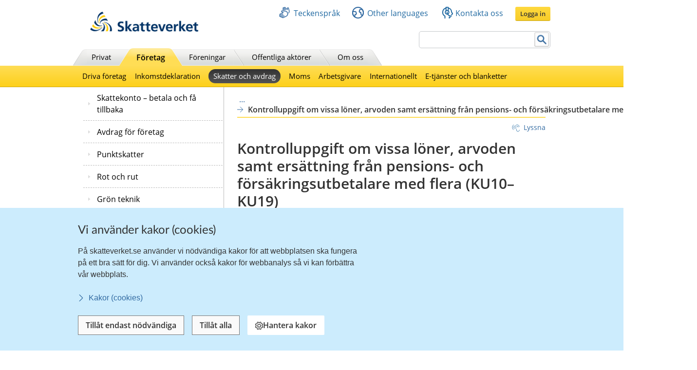

--- FILE ---
content_type: text/html;charset=UTF-8
request_url: https://www.skatteverket.se/foretag/skatterochavdrag/kontrolluppgifter/kontrolluppgiftomvissalonerarvodensamtersattningfranpensionsochforsakringsutbetalaremflku10ku19.4.96cca41179bad4b1aaa1dc.html
body_size: 90598
content:
<!DOCTYPE html>
<html lang="sv" class="sv-no-js sv-template-innehallssida-2016">
<head>
   <meta charset="UTF-8">
   <script nonce="8b3e1cb0-f6c1-11f0-9bc2-ed0dbe73b6e6">(function(c){c.add('sv-js');c.remove('sv-no-js');})(document.documentElement.classList)</script>
   <title>Kontrolluppgift om vissa löner, arvoden samt ersättning från pensions- och försäkringsutbetalare med flera (KU10–KU19)
 | Skatteverket</title>
   <link rel="preload" href="/sitevision/system-resource/eb294f3fbf2cc66af9b1fffe17f16c758cf89e87698b847b472b28216a967f66/js/jquery.js" as="script">
   <link rel="preload" href="/sitevision/system-resource/eb294f3fbf2cc66af9b1fffe17f16c758cf89e87698b847b472b28216a967f66/envision/envision.js" as="script">
   <link rel="preload" href="/sitevision/system-resource/eb294f3fbf2cc66af9b1fffe17f16c758cf89e87698b847b472b28216a967f66/js/utils.js" as="script">
   <link rel="preload" href="/sitevision/system-resource/eb294f3fbf2cc66af9b1fffe17f16c758cf89e87698b847b472b28216a967f66/js/portlets.js" as="script">
               <meta name="DC.Title" content="Kontrolluppgift om vissa löner, arvoden samt ersättning från pensions- och försäkringsutbetalare med flera (KU10–KU19)">
                     <meta name="keywords" content="">
                     <meta name="description" content="Här kan du läsa hur du fyller i de olika rutorna i e-tjänsten och på blanketterna för kontrolluppgifterna KU10–19.">
                     <meta name="DC.Date.Created" content="2021-10-08">
                     <meta name="DC.Date.Modified" content="2025-10-24">
                     <meta name="DC.Identifier" content="https://www.skatteverket.se">
                     <meta name="DC.Format" content="text/html">
                     <meta name="DC.Type" content="text">
                     <meta name="SKV.Author" content="nisse.tuta@skatteverket.se">
                     <meta name="robots" content="">
                     <meta name="google-site-verification" content="9yaXOpOvmAORp7RIYpbP6BJeS-5rcrc0_DsolER28Tw">
         <meta name="viewport" content="width=device-width, initial-scale=1, minimum-scale=1, shrink-to-fit=no">
   <meta name="dcterms.identifier" content="http://skatteverket.se">
   <meta name="dcterms.language" content="sv">
   <meta name="dcterms.format" content="text/html">
   <meta name="dcterms.type" content="text">
   <link rel="canonical" href="/foretag/skatterochavdrag/kontrolluppgifter/kontrolluppgiftomvissalonerarvodensamtersattningfranpensionsochforsakringsutbetalaremedfleraku10ku19.4.96cca41179bad4b1aaa1dc.html">
   <link rel="stylesheet" type="text/css" href="/2.18e1b10334ebe8bc80000/1765626482348/sitevision-responsive-grids.css">
   <link rel="stylesheet" type="text/css" href="/2.18e1b10334ebe8bc80000/1765626530796/sitevision-spacing.css">
   <link rel="stylesheet" type="text/css" href="/2.18e1b10334ebe8bc80000/0/5446/SiteVision.css">
   <link rel="stylesheet" type="text/css" href="/sitevision/system-resource/eb294f3fbf2cc66af9b1fffe17f16c758cf89e87698b847b472b28216a967f66/css/portlets.css">
   <link rel="stylesheet" type="text/css" href="/sitevision/system-resource/eb294f3fbf2cc66af9b1fffe17f16c758cf89e87698b847b472b28216a967f66/envision/envision.css">

      <link rel="stylesheet" type="text/css" href="/2.18e1b10334ebe8bc80000/91.361dc8c15312eff6fd14d21/1765628910419/0/sv-template-asset.css">
         <link rel="stylesheet" type="text/css" href="/webapp-resource/4.96cca41179bad4b1aaa1dc/360.96cca41179bad4b1aaea8/1623672352260/webapp-assets.css">
      <link rel="stylesheet" type="text/css" href="/webapp-resource/4.96cca41179bad4b1aaa1dc/360.1522bf3f19aea8075ba3c30/1767875492664/webapp-assets.css">
      <link rel="stylesheet" type="text/css" href="/webapp-resource/4.96cca41179bad4b1aaa1dc/360.1522bf3f19aea8075ba3eac/1768299486623/webapp-assets.css">
      <script nonce="8b3e1cb0-f6c1-11f0-9bc2-ed0dbe73b6e6">!function(t,e){t=t||"docReady",e=e||window;var n=[],o=!1,c=!1;function d(){if(!o){o=!0;for(var t=0;t<n.length;t++)try{n[t].fn.call(window,n[t].ctx)}catch(t){console&&console.error(t)}n=[]}}function a(){"complete"===document.readyState&&d()}e[t]=function(t,e){if("function"!=typeof t)throw new TypeError("callback for docReady(fn) must be a function");o?setTimeout(function(){t(e)},1):(n.push({fn:t,ctx:e}),"complete"===document.readyState?setTimeout(d,1):c||(document.addEventListener?(document.addEventListener("DOMContentLoaded",d,!1),window.addEventListener("load",d,!1)):(document.attachEvent("onreadystatechange",a),window.attachEvent("onload",d)),c=!0))}}("svDocReady",window);</script>
      <script src="/sitevision/system-resource/eb294f3fbf2cc66af9b1fffe17f16c758cf89e87698b847b472b28216a967f66/js/jquery.js"></script>
      <script src="/2.18e1b10334ebe8bc80000/91.361dc8c15312eff6fd14d21/1765628910432/HEAD/0/sv-template-asset.js"></script>
   <!-- 
         _       _     _              _                                _ 
        | | ___ | |__ | |__   __ _   | |__   ___  ___     ___  ___ ___| |
     _  | |/ _ \| '_ \| '_ \ / _` |  | '_ \ / _ \/ __|   / _ \/ __/ __| |
    | |_| | (_) | |_) | |_) | (_| |  | | | | (_) \__ \  | (_) \__ \__ \_|
    \____/ \___/|_.__/|_.__/ \__,_|  |_| |_|\___/|___/   \___/|___/___(_)
                                                                     
    Om du vill vara med och utveckla Skatteverkets externa och interna system, 
    ansök på https://www.skatteverket.se/ledigajobb (Skatteverket)

     ____  _         _   _                      _        _   
    / ___|| | ____ _| |_| |_ _____   _____ _ __| | _____| |_ 
    \___ \| |/ / _` | __| __/ _ \ \ / / _ \ '__| |/ / _ \ __|
     ___) |   < (_| | |_| ||  __/\ V /  __/ |  |   <  __/ |_ 
    |____/|_|\_\__,_|\__|\__\___| \_/ \___|_|  |_|\_\___|\__|
                                                         
    -->



<meta name="viewport" content="initial-scale=1, width=device-width, maximum-scale=2, user-scalable=yes"/>
<!--[if IE 7]>
<meta http-equiv="X-UA-Compatible" content="IE=EmulateIE7" >
<![endif]-->
<!--[if IE 8]>
<meta http-equiv="X-UA-Compatible" content="IE=EmulateIE8" >
<![endif]-->
<!--[if IE 9]>
<meta http-equiv="X-UA-Compatible" content="IE=EmulateIE9" >
<![endif]-->
   <link href="/images/18.76a43be412206334b89800039457/faviconSKV.ico" type="image/x-icon" rel="shortcut icon">
   <link href="/images/18.6efe6285127ab4f1d2580001598/iphone_favicon.png" rel="apple-touch-icon">
   

	<meta property="og:title" content="Kontrolluppgift om vissa löner, arvoden samt ersättning från pensions- och försäkringsutbetalare med flera (KU10–KU19)" />

         <meta property="og:image" content="https://skatteverket.se/images/18.35c34f651660af3747c16d7/1538124880511/skv-fb-liggande.png" />
	
   <script>$svjq = jQuery.noConflict()</script>
   

   <link type="application/rss+xml" rel="alternate" href="https://skatteverket.se/4.dfe345a107ebcc9baf800017640/12.dfe345a107ebcc9baf800017646.portlet?state=rss&amp;sv.contenttype=text/xml;charset=UTF-8" title="Alla nyheter, notiser och pressmeddelanden">
   <link type="application/rss+xml" rel="alternate" href="https://skatteverket.se/4.dfe345a107ebcc9baf800017593/12.dfe345a107ebcc9baf800017599.portlet?state=rss&amp;sv.contenttype=text/xml;charset=UTF-8" title="Endast nyheter och notiser">
   <link type="application/rss+xml" rel="alternate" href="https://skatteverket.se/4.dfe345a107ebcc9baf800017652/12.dfe345a107ebcc9baf800017658.portlet?state=rss&amp;sv.contenttype=text/xml;charset=UTF-8" title="Pressmeddelanden">
   <script nonce="8b3e1cb0-f6c1-11f0-9bc2-ed0dbe73b6e6">
      window.sv = window.sv || {};
      sv.UNSAFE_MAY_CHANGE_AT_ANY_GIVEN_TIME_webAppExternals = {};
      sv.PageContext = {
      pageId: '4.96cca41179bad4b1aaa1dc',
      siteId: '2.18e1b10334ebe8bc80000',
      userIdentityId: '',
      userIdentityReadTimeout: 0,
      userLocale: 'sv_SE',
      dev: false,
      csrfToken: '',
      html5: true,
      useServerSideEvents: false,
      nodeIsReadOnly: true
      };
   </script>
      <script nonce="8b3e1cb0-f6c1-11f0-9bc2-ed0dbe73b6e6">!function(){"use strict";var t,n={},e={},i={};function r(t){return n[t]=n[t]||{instances:[],modules:{},bundle:{}},n[t]}document.querySelector("html").classList.add("js");var s={registerBootstrapData:function(t,n,i,r,s){var a,o=e[t];o||(o=e[t]={}),(a=o[i])||(a=o[i]={}),a[n]={subComponents:r,options:s}},registerInitialState:function(t,n){i[t]=n},registerApp:function(n){var e=n.applicationId,i=r(e);if(t){var s={};s[e]=i,s[e].instances=[n],t.start(s)}else i.instances.push(n)},registerModule:function(t){r(t.applicationId).modules[t.path]=t},registerBundle:function(t){r(t.applicationId).bundle=t.bundle},getRegistry:function(){return n},setAppStarter:function(n){t=n},getBootstrapData:function(t){return e[t]},getInitialState:function(t){return i[t]}};window.AppRegistry=s}();</script>
</head>
<body class=" sv-responsive  env-m-around--0">
<div id="svid10_2cf1b5cd163796a5c8b4b6e" class="sv-layout"><div class="sv-vertical sv-layout sv-skip-spacer sv-template-layout" id="svid10_2cf1b5cd163796a5c8b4fe9"><div id="svid94_2cf1b5cd163796a5c8b4fec"><div class="sv-layout sv-skip-spacer sv-template-portlet
" id="svid30_2cf1b5cd163796a5c8b4b8d"><div id="Sidhuvud"><!-- Sidhuvud --></div><div class="sv-vertical sv-layout sv-skip-spacer sv-template-layout" id="svid10_2cf1b5cd163796a5c8b4f01"><div class="sv-script-portlet sv-portlet sv-skip-spacer sv-template-portlet
" id="svid12_2106219b17988b0d231429"><div id="cookiebanner"><!-- cookie-banner --></div><div class="rs_preserve">
	<skv-cookie-banner
      id="skv-cookie-banner"
   	about-url="/4.14c8822103addae55580003.html"
      texts='{
      	"heading": "Vi använder kakor (cookies)",
         "description": "På skatteverket.se använder vi nödvändiga kakor för att webbplatsen ska fungera på ett bra sätt för dig. Vi använder också kakor för webbanalys så vi kan förbättra vår webbplats.",
         "aboutLabel": "Kakor (cookies)",
         "handleHeading": "Hantera kakor",
         "handleDescription": "Här kan du välja vilka kakor (cookies) du vill godkänna.",
         "handleButtonLabel": "Hantera kakor",
         "acceptButtonLabel": "Tillåt alla",
         "acceptAllButtonLabel": "Tillåt alla",
         "denyAllButtonLabel": "Tillåt endast nödvändiga",
         "saveButtonLabel": "Spara",
         "cookiesListHeading": "Gör dina val och spara",
         "strictlyNecessaryCookieTitle": "Nödvändiga",
         "strictlyNecessaryCookieDescription": "Nödvändiga kakor går inte att stänga av eftersom vår webbplats inte fungerar utan dessa. Nödvändiga kakor bidrar till att våra tjänster är säkra och fungerar som de ska, till exempel säker inloggning.",
         "settingsCookieTitle": "Inställningar",
         "settingsCookieDescription": "Kakor för inställningar låter en webbplats komma ihåg information som ändrar hur webbplatsen fungerar eller visas. Detta kan t.ex. vara föredraget språk eller regionen du befinner dig i.",
         "statisticsCookieTitle": "Statistik",
         "statisticsCookieDescription": "Kakor för statistik hjälper en webbplatsägare att förstå hur besökare interagerar med webbplatser genom att samla och rapportera in information anonymt."
      }'
      cookies='{
      	"vdArbetsgivare": { "type": "settings", "target": "cookie" },
      	"vdForetagsform": { "type": "settings", "target": "cookie" },
      	"vdOmsattning": { "type": "settings", "target": "cookie" },
      	"vdRakenskapsarSlut": { "type": "settings", "target": "cookie" },
      	"vdRedovisning": { "type": "settings", "target": "cookie" },
         "skv-infotraffar:filters": { "type": "settings", "target": "sessionStorage" },
         "skv-infotraffar:activeTabItemIndex": { "type": "settings", "target": "sessionStorage" },
         "ms.spa.agconfirmupload.deklarera": { "type": "settings", "target": "cookie" },
         "/^_pk_(id|ses|ref)\\..+$/": { "type": "settings", "target": "cookie" },
         "/^TS[a-zA-Z\\d]{8}$/": { "type": "settings", "target": "cookie" },
         "chat-toolbox": { "type": "settings", "target": "sessionStorage" },
         "lang": { "type": "settings", "target": "cookie" },
         "senastetjanster": { "type": "settings", "target": "cookie" }
      }'
   ></skv-cookie-banner>
</div>

<script>
   var cookieBanner = document.querySelector('skv-cookie-banner');
   if(cookieBanner && typeof cookieBanner.hasAllowedType === 'undefined') {
   	cookieBanner.hasAllowedType = () => {};
   }
</script></div>
<div class="sv-html-portlet sv-portlet sv-template-portlet
" id="svid12_2cf1b5cd163796a5c8b4f03"><div id="MatomoTagManagerWebbanalys"><!-- Matomo Tag Manager - Webbanalys --></div><!-- Matomo Tag Manager -->
<script>
   (function() {
      function loadMatomo() {
         var _mtm = _mtm || [];
         var _paq = window._paq = window._paq || [];
         _mtm.push({
            'mtm.startTime': (new Date().getTime()),
            'event': 'mtm.Start'
         });
         var d = document,
            g = d.createElement('script'),
            s = d.getElementsByTagName('script')[0];
         g.type = 'text/javascript';
         g.async = true;
         g.defer = true;
         g.src = 'https://matomo.skv.analys.cloud/js/container_nzOVmjo9.js';
         s.parentNode.insertBefore(g, s);
         
         /* //Script version 1.2 var _paq = _paq || []; // tracker methods like "setCustomDimension" should be called before "trackPageView" _paq.push(["setDocumentTitle", document.domain + "/" + document.title]); _paq.push(["setCookieDomain", "*.skatteverket.se"]);
         _paq.push(["setDomains", ["*.skatteverket.se"]]); _paq.push(["enableCrossDomainLinking"]); _paq.push(["setDoNotTrack", true]); _paq.push(['trackPageView']); _paq.push(['enableLinkTracking']); (function () { var u = "//skv.analytics.elx.cloud/"; _paq.push(['setTrackerUrl',
         u + 'piwik.php']); _paq.push(['setSiteId', '2']); var d = document , g = d.createElement('script') , s = d.getElementsByTagName('script')[0]; g.type = 'text/javascript'; g.async = true; g.defer = true; g.src = u + 'piwik.js'; s.parentNode.insertBefore(g,
         s); })(); */
      }
      
      var cookieBanner = document.querySelector("skv-cookie-banner");
      
      if(cookieBanner) {
         if(cookieBanner.hasAllowedType("statistics")) {
            loadMatomo();
         }
         
         cookieBanner.addEventListener("change", function() {
            if(cookieBanner.hasAllowedType("statistics")) {
               loadMatomo();
            }
         });
      }
   })();
</script>
<!-- End Matomo Tag Manager -->
</div>
<div class="sv-script-portlet sv-portlet sv-template-portlet
" style="display: none" id="svid12_2cf1b5cd163796a5c8b4f04"><div id="ServerTrackning"><!-- ServerTrackning --></div><!--server_39-->
</div>
<div class="sv-html-portlet sv-portlet sv-template-portlet
" id="svid12_2cf1b5cd163796a5c8b4f09"><div id="Snabbnavigeringmedtabb"><!-- Snabbnavigering med tabb --></div><ul id="skip">
   <li>
      <a title="Gå till innehåll" id="tillInnehall" href="#">Till innehåll</a>
   </li>
   <li>
      <a title="Gå till navigationen" id="tillMeny" href="#">Till navigationen</a>
   </li>
</ul></div>
<div class="sv-custom-module sv-skv-ie-banner sv-template-portlet
" id="svid12_5b35a6251761e6914203a4a"><div id="IEBanner"><!-- IE Banner --></div><div data-cid="48bc3868-e9b9-ce5e-8f4a-ca5ebb6a9e65"><div
    id="webapp_12_5b35a6251761e6914203a4a"
    aria-live="polite"
    aria-atomic="false"
    style="display: none;"
>
    <div class="skv-ie-banner__banner">
        <div class="skv-ie-banner__banner-inner">
            <div class="skv-ie-banner__banner-start">
                <span class="skv-ie-banner__banner-icon">
                    <svg xmlns="http://www.w3.org/2000/svg" fill="none" stroke="currentcolor" viewBox="0 0 24 24"><g stroke-linecap="round" stroke-width="1.5"><path stroke-linejoin="round" d="M 12 18.75 a 0.375 0.375 0 1 0 0.375 0.375 a 0.375 0.375 0 0 0 -0.375 -0.375 h 0"></path><path stroke-miterlimit="10" d="M 12 15.75 v -7.5"></path></g><path stroke-linejoin="round" stroke-width="1.5" d="M 13.62 1.76 a 1.806 1.806 0 0 0 -3.242 0 L 0.906 21.058 a 1.521 1.521 0 0 0 1.366 2.192 h 19.456 a 1.521 1.521 0 0 0 1.366 -2.192 Z"></path></svg>
                </span>
                <div class="skv-ie-banner__banner-content">
                    <div class="skv-ie-banner__banner-text"></div>
                    <div class="skv-ie-banner__banner-link">
                        <a class="skv-ie-banner__banner-link-anchor" href="/omoss/varverksamhet/omwebbplatsen/rekommenderadewebblasare.4.18e1b10334ebe8bc80004907.html">
                            <span class="skv-ie-banner__banner-link-icon">
                                <svg xmlns="http://www.w3.org/2000/svg" fill="none" stroke="currentcolor" stroke-linecap="round" stroke-linejoin="round" stroke-width="1.5" viewBox="0 0 24 24"><path d="M 5.5 0.75 l 10.72 10.72 a 0.749 0.749 0 0 1 0 1.06 L 5.5 23.25"></path></svg>
                            </span>
                            <div class="skv-ie-banner__banner-link-label"></div>
                        </a>
                    </div>
                </div>
            </div>
        </div>
    </div>
</div>

<script id="webappScript_12_5b35a6251761e6914203a4a">
    (function() {
        var ie = detectIE();
        var container = document.getElementById("webapp_12_5b35a6251761e6914203a4a");
        var script = document.getElementById("webappScript_12_5b35a6251761e6914203a4a");

        (function() {
            if (ie === false || ie > 11 ) {
                destroy();
                return;
            }

            container.style.display = "";

            var text = container.querySelector(".skv-ie-banner__banner-text");
            text.innerHTML = '<p>Din webbläsare Internet Explorer är för gammal. För att vår webbplats ska fungera rekommenderar vi att du byter webbläsare.</p>';

            var linkLabel = container.querySelector(".skv-ie-banner__banner-link-label");
            linkLabel.innerHTML = 'Rekommenderade webbläsare';

        })();

        script.parentElement.removeChild(script);

        function destroy() {
            container.parentElement.removeChild(container);
        }

        function detectIE() {
            var ua = window.navigator.userAgent;

            var msie = ua.indexOf('MSIE ');
            if (msie > 0) {
                // IE 10 or older => return version number
                return parseInt(ua.substring(msie + 5, ua.indexOf('.', msie)), 10);
            }

            var trident = ua.indexOf('Trident/');
            if (trident > 0) {
                // IE 11 => return version number
                var rv = ua.indexOf('rv:');
                return parseInt(ua.substring(rv + 3, ua.indexOf('.', rv)), 10);
            }

            var edge = ua.indexOf('Edge/');
            if (edge > 0) {
                // Edge => return version number
                return parseInt(ua.substring(edge + 5, ua.indexOf('.', edge)), 10);
            }

            // other browser
            return false;
        }
    })();
</script>
</div><script nonce="8b3e1cb0-f6c1-11f0-9bc2-ed0dbe73b6e6">AppRegistry.registerBootstrapData('12.5b35a6251761e6914203a4a','48bc3868-e9b9-ce5e-8f4a-ca5ebb6a9e65','main',[],undefined);</script><script nonce="8b3e1cb0-f6c1-11f0-9bc2-ed0dbe73b6e6">AppRegistry.registerInitialState('12.5b35a6251761e6914203a4a',{"text":"Din webbläsare Internet Explorer är för gammal. För att vår webbplats ska fungera rekommenderar vi att du byter webbläsare.","linkText":"Rekommenderade webbläsare","linkUrl":"/omoss/varverksamhet/omwebbplatsen/rekommenderadewebblasare.4.18e1b10334ebe8bc80004907.html","route":"/"});</script>
<script nonce="8b3e1cb0-f6c1-11f0-9bc2-ed0dbe73b6e6">AppRegistry.registerApp({applicationId:'skv-ie-banner|1.1.0',htmlElementId:'svid12_5b35a6251761e6914203a4a',route:'/',portletId:'12.5b35a6251761e6914203a4a',locale:'sv-SE',defaultLocale:'en',webAppId:'skv-ie-banner',webAppVersion:'1.1.0',webAppAopId:'360.96cca41179bad4b1aaea8',webAppImportTime:'1623672352260',requiredLibs:{},childComponentStateExtractionStrategy:'BY_ID'});</script></div>
</div>
<div class="sv-vertical sv-layout sv-template-layout" id="svid10_2cf1b5cd163796a5c8b54ab"><div class="sv-fixed-fluid-grid tolvkolumn sv-layout main-header sv-skip-spacer sv-template-layout" id="svid10_2cf1b5cd163796a5c8b4f11"><div class="sv-script-portlet sv-portlet sv-skip-spacer sv-template-portlet
" id="svid12_309a41aa1672ad0c83718a0"><div id="KrisGlobaltmeddelande"><!-- Kris/Globalt meddelande --></div></div>
<div class="sv-row sv-layout sv-hide-smartPort sv-hide-smallScreens sv-template-layout" style="padding-top:0.8em" id="svid10_2cf1b5cd163796a5c8b4f14"><div class="sv-layout sv-skip-spacer sv-column-5 sv-template-layout" style="width: 30% !important;" id="svid10_2cf1b5cd163796a5c8b4f15"><div class="sv-image-portlet sv-portlet sv-skip-spacer sv-template-portlet
" style="margin-left:35px;margin-top:12px;max-width: 222px;" id="svid12_2cf1b5cd163796a5c8b4f16"><div id="Bild"><!-- Bild --></div><a title="Till startsida" href="/privat.4.76a43be412206334b89800052864.html"><img alt="startsida" class="sv-noborder" style="max-width:468px;max-height:88px" width="468" height="88" srcset="/images/18.5d699354142b230302014c/1385975660374/x160p/SkatteverketLogo.png 160w, /images/18.5d699354142b230302014c/1385975660374/x320p/SkatteverketLogo.png 320w, /images/18.5d699354142b230302014c/1385975660374/SkatteverketLogo.png 468w" sizes="100vw" src="/images/18.5d699354142b230302014c/1385975660374/SkatteverketLogo.png"></a></div>
</div>
<div class="sv-layout sv-column-7 sv-template-layout" style="width: 67% !important;" id="svid10_2cf1b5cd163796a5c8b4f18"><div class="sv-row sv-layout sv-skip-spacer sv-template-layout" id="svid10_2cf1b5cd163796a5c8b4f19"><div class="sv-jcrmenu-portlet sv-portlet sv-skip-spacer sv-template-portlet
" id="svid12_2cf1b5cd163796a5c8b4f1a"><div id="Servicemeny"><!-- Service_meny --></div>
  
         
                     
         
          
                
            
   <div id="servicelankar">
      <ul>
                              
                              
               <li class="link_0">
                  <a href="/servicelankar/teckensprak.4.5d699354142b2303020b3b.html" class="servicelank"><span></span>Teckenspråk</a>
               </li>
                                  
                              
               <li class="link_1">
                  <a href="/servicelankar/otherlanguages.4.34a801ea1041d54f9e2800025.html" class="servicelank"><span></span>Other languages</a>
               </li>
                                  
                              
               <li class="link_2">
                  <a href="/omoss/kontaktaoss.4.71004e4c133e23bf6db800079651.html" class="servicelank"><span></span>Kontakta oss</a>
               </li>
                               
         <li class="sso__desktopSection">
            <a class="sso__desktopSection-button sso__desktopSection-button--login" tabindex="0">
               <div class="sso__desktopSection-button-label">Logga in</div>
            </a>
            
            <button class="sso__desktopSection-button sso__desktopSection-button--toggle" style="display: none;">
               <span class="sso__desktopSection-button-label"></span>
            </button>
         </li>
      </ul>
   </div>

   <div class="sso__box sso__box--desktop" style="display: none;">
      <div class="sso__box-name"></div>
      <div class="sso__box-persNr"></div>
      
      <nav class="sso__box-nav">
         <ul class="sso__box-nav-list">
            <li class="sso__box-nav-list-item">
               <a class="sso__box-nav-link">Mina sidor</a>
            </li>
            <li class="sso__box-nav-list-item">
               <a class="sso__box-nav-link" title="Logga ut från Skatteverkets e-tjänster och Mina sidor">Logga ut</a>
            </li>
         </ul>
      </nav>
   </div>
   
   </div>
</div>
<div class="sv-row sv-layout sv-template-layout" id="svid10_2cf1b5cd163796a5c8b4f1b"><div class="sv-searchform-portlet sv-portlet sv-skip-spacer sv-template-portlet
" style="text-align: right;" id="svid12_2cf1b5cd163796a5c8b4f1c"><div id="Sokruta1"><!-- Sökruta 1 --></div>


                                                                                            
<script nonce="8b3e1cb0-f6c1-11f0-9bc2-ed0dbe73b6e6">
svDocReady(function() {
   // Queries server for a suggestion list and shows it below the search field
   $svjq("#search12_2cf1b5cd163796a5c8b4f1c").svAutoComplete({
      source: "/4.96cca41179bad4b1aaa1dc/12.2cf1b5cd163796a5c8b4f1c.json?state=autoComplete",
      minLength: 2,
      delay: 200,
      selectedValueContainerId: ""
   });
   // Backwards compatibility for custom templates
   $svjq("#search12_2cf1b5cd163796a5c8b4f1c").on('focusin', function() {
      if ($svjq("#search12_2cf1b5cd163796a5c8b4f1c").val() == "Ange sökord") {
         $svjq("#search12_2cf1b5cd163796a5c8b4f1c").val("");
         return false;
      }
   });
   // Submit, blocks empty and placeholder queries
   $svjq("#search12_2cf1b5cd163796a5c8b4f1cbutton").on('click', function() {
      const qry = $svjq("#search12_2cf1b5cd163796a5c8b4f1c").val();
      if (qry == "" || qry == "Ange sökord") {
         return false;
      }
   });
   // Invokes the search button if user presses the enter key (needed in IE)
   $svjq("#search12_2cf1b5cd163796a5c8b4f1c").on('keypress', function(e) {
      if (e.which == 13) {
         $svjq("#search12_2cf1b5cd163796a5c8b4f1cbutton").trigger('focus').trigger('click');
         return false;
      }
   });
});
</script>


   <form id="searchformTop" method="get" action="/funktioner/sok/sok.4.64a656d113f4c7597011b3.html">
      <label for="query" class="sr-only">Sök</label>
      <input id="query" class="search-input" style="width:252px" type="text" name="query" value="" accesskey="k" />
       <button id="search12_2cf1b5cd163796a5c8b4f1cbutton" type="submit" class="searchButton sv-vamiddle"><span class="knapp">Sök</span></button>
</form></div>
</div>
</div>
</div>
<div class="sv-row sv-layout sv-hide-smartPort sv-hide-smallScreens sv-template-layout" id="svid10_2cf1b5cd163796a5c8b4f1d"><div class="sv-layout sv-skip-spacer sv-column-12 sv-template-layout" style="padding-right:10px" id="svid10_2cf1b5cd163796a5c8b4f1e"><div class="sv-script-portlet sv-portlet sv-skip-spacer sv-template-portlet
" id="svid12_2cf1b5cd163796a5c8b4f1f"><div id="Toppmeny"><!-- Toppmeny --></div>
<div class="topmenu">
	<ul>
		<li class=""><div><a href="/privat.4.76a43be412206334b89800052864.html" title="Privatpersoner">Privat</a></div></li>
		<li class=" active "><div><a href="/foretag.4.76a43be412206334b89800052908.html" title="Företag">Företag</a></div></li>
		<li class=""><div><a href="/foreningar.4.76a43be412206334b89800048202.html" title="Föreningar">Föreningar</a></div></li>
		<li class=""><div><a href="/offentligaaktorer.4.76a43be412206334b89800047989.html" title="Offentliga aktörer">Offentliga aktörer</a></div></li>
		<li class=""><div><a href="/omoss.4.76a43be412206334b89800052952.html" title="Om Skatteverket">Om oss</a></div></li>
	</ul>
</div>

<script>
<!--
  var clientnavigation = 'Företag';
-->
</script></div>
</div>
</div>
</div>
</div>
<div class="sv-vertical sv-layout sv-template-layout" id="svid10_4f45da1418092e4b1921cb"><div class="sv-fluid-grid tolvkolumn sv-layout sv-visible-smartPort sv-visible-smallScreens sv-skip-spacer sv-template-layout" id="svid10_4f45da1418092e4b1921cc"><div class="sv-row sv-layout iw-skv-mobile-header-container sv-skip-spacer sv-template-layout" id="svid10_4f45da1418092e4b1921cd"><div class="sv-row sv-layout sv-skip-spacer sv-template-layout" id="svid10_4f45da1418092e4b1921ce"><div class="sv-html-portlet sv-portlet sv-skip-spacer sv-template-portlet
" id="svid12_4f45da1418092e4b1921cf"><div id="Logotypimobil"><!-- Logotyp i mobil --></div><div class="iw-skv-logo">
   <a href="/" class="iw-skv-logo__link" aria-label="Till startsidan">
      <img class="iw-skv-logo__image" src="data:image/svg+xml,%3Csvg id='Lager_1' data-name='Lager 1' xmlns='http://www.w3.org/2000/svg' viewBox='0 0 213.73 39.2'%3E%3Cdefs%3E%3Cstyle%3E.cls-1%7Bfill:%23036;%7D.cls-2%7Bfill:%23fc0;%7D%3C/style%3E%3C/defs%3E%3Ctitle%3ERityta 1%3C/title%3E%3Cpath class='cls-1' d='M64.52,23.26a10,10,0,0,0-3.9-.83c-1.32,0-3,.57-3,2.66,0,3.33,8.41,1.94,8.4,8.37,0,4.2-3.33,5.79-7.21,5.78a16.76,16.76,0,0,1-4.91-.75L54.23,35a9.21,9.21,0,0,0,4.34,1.19c1.45,0,3.41-.74,3.41-2.47,0-3.65-8.41-2.15-8.4-8.5,0-4.28,3.34-5.85,6.71-5.84a14.39,14.39,0,0,1,4.59.69Z'/%3E%3Cpath class='cls-1' d='M68.8,18.22h3.68l0,12.11h.06l4.4-5.65h4.34L76,31l5.92,7.83H77.23L72.52,32h-.06v6.87H68.77Z'/%3E%3Cpath class='cls-1' d='M86.17,34.69c0-2.17,2.45-2.44,4.1-2.44h1.59a4.72,4.72,0,0,1-.77,2.91,3.13,3.13,0,0,1-2.59,1.26C87.18,36.42,86.17,35.9,86.17,34.69Zm-1.86-6.16A7.45,7.45,0,0,1,88.68,27c2.17,0,3.19.77,3.18,3.05h-2a11.14,11.14,0,0,0-4.75.82,4.15,4.15,0,0,0-2.43,4c0,2.69,2.44,4.21,4.94,4.21A5,5,0,0,0,92,36.67H92a17.11,17.11,0,0,0,.16,2.12h3.24c-.08-1.1-.13-2.08-.16-3.16s-.05-2.11-.05-3.54V30.28c0-4.18-1.77-6-6.09-6a12.63,12.63,0,0,0-4.91,1.06Z'/%3E%3Cpath class='cls-1' d='M99.44,27.38H96.72V24.68h2.72V21.86l3.68-1.18v4h3.27v2.7h-3.27V34c0,1.21.33,2.33,1.73,2.33a3.23,3.23,0,0,0,1.67-.38l.11,2.91a9.68,9.68,0,0,1-2.72.33c-2.89,0-4.48-1.79-4.47-4.59Z'/%3E%3Cpath class='cls-1' d='M110.32,27.39H107.6V24.7h2.73V21.87L114,20.69v4h3.27V27.4H114V34c0,1.21.33,2.33,1.73,2.34a3.29,3.29,0,0,0,1.68-.39l.1,2.92a10.09,10.09,0,0,1-2.72.32c-2.88,0-4.47-1.79-4.47-4.59Z'/%3E%3Cpath class='cls-1' d='M122.4,30.4c.17-1.89,1.21-3.32,3.27-3.32s2.88,1.55,3,3.33Zm8.73,4.69a9.68,9.68,0,0,1-4.7,1.42,3.72,3.72,0,0,1-4-3.58h9.78c0-4.94-1.47-8.54-6.71-8.55-4.4,0-6.57,3.37-6.58,7.46,0,4.65,2.71,7.34,7.38,7.35a9.73,9.73,0,0,0,4.86-1.12Z'/%3E%3Cpath class='cls-1' d='M132.72,24.69h3.95L140.17,35h.06l3.42-10.3h3.68l-5.24,14.14H138Z'/%3E%3Cpath class='cls-1' d='M151.37,30.41c.16-1.9,1.21-3.32,3.27-3.32s2.88,1.54,3,3.33Zm8.73,4.68a9.47,9.47,0,0,1-4.7,1.42,3.7,3.7,0,0,1-4-3.57h9.78c0-5-1.47-8.54-6.72-8.55-4.39,0-6.57,3.37-6.57,7.46,0,4.64,2.71,7.34,7.38,7.35a9.71,9.71,0,0,0,4.86-1.12Z'/%3E%3Cpath class='cls-1' d='M163.54,24.74h3.27V28h.06a4.33,4.33,0,0,1,3.88-3.54,4,4,0,0,1,1.12.11v3.71a3.79,3.79,0,0,0-1.65-.3c-3,0-3,3.73-3,5.76v5.19h-3.68Z'/%3E%3Cpath class='cls-1' d='M173.86,18.16h3.68l0,12.12h.06l4.4-5.66h4.34L181,31,187,38.79h-4.67l-4.72-6.87h0v6.86h-3.68Z'/%3E%3Cpath class='cls-1' d='M190.69,30.46c.17-1.89,1.22-3.32,3.28-3.32s2.88,1.55,3,3.33Zm8.73,4.69a9.62,9.62,0,0,1-4.7,1.42,3.7,3.7,0,0,1-4-3.58l9.78,0c0-4.95-1.47-8.55-6.72-8.56-4.39,0-6.57,3.37-6.58,7.46,0,4.65,2.71,7.34,7.38,7.35a9.77,9.77,0,0,0,4.87-1.12Z'/%3E%3Cpath class='cls-1' d='M203.79,27.49h-2.72v-2.7h2.71V22l3.68-1.18v4h3.26v2.7h-3.27v6.6c0,1.2.33,2.33,1.73,2.33a3.23,3.23,0,0,0,1.67-.38L211,39a9.68,9.68,0,0,1-2.72.33c-2.88,0-4.47-1.79-4.47-4.59Z'/%3E%3Cpath class='cls-2' d='M25.29,21.16A13.78,13.78,0,0,1,35,31.42a13.63,13.63,0,0,1-.8,7.36H30.11A13.88,13.88,0,0,0,32,33.3c.33-3.47-.94-7.55-3.88-9.8a12.88,12.88,0,0,0-3-1.87Z'/%3E%3Cpath class='cls-1' d='M38,38.77a13,13,0,0,0-2.49-13.24,17.81,17.81,0,0,0-8.52-5l.09-.51C34,21.65,41,26,42.12,33.57a12.56,12.56,0,0,1-.23,5.21Z'/%3E%3Cpath class='cls-1' d='M23.72,22.2a9.7,9.7,0,0,1,3.15,2.68,10.73,10.73,0,0,1,1.33,9.8,10,10,0,0,1-2.3,4.09l-5.28,0a12.58,12.58,0,0,0,5.85-10,7.33,7.33,0,0,0-2.95-6.13Z'/%3E%3Cpath class='cls-2' d='M17,23.16A13.78,13.78,0,0,1,21,9.59a13.7,13.7,0,0,1,6.78-3l2,3.58a13.74,13.74,0,0,0-5.7,1.08c-3.17,1.44-6.08,4.58-6.56,8.25a13.07,13.07,0,0,0-.12,3.54Z'/%3E%3Cpath class='cls-1' d='M25.86,3.37a13,13,0,0,0-10.21,8.74A17.75,17.75,0,0,0,15.6,22l-.5.17c-2.07-6.81-1.8-15,4.23-19.78A12.59,12.59,0,0,1,23.94,0Z'/%3E%3Cpath class='cls-1' d='M18.66,24a9.71,9.71,0,0,1,.75-4.08,10.69,10.69,0,0,1,7.83-6A10.24,10.24,0,0,1,32,13.83l2.62,4.58A12.62,12.62,0,0,0,23,18.35,7.31,7.31,0,0,0,19.13,24Z'/%3E%3Cpath class='cls-1' d='M1.9,31.71A13,13,0,0,0,14.65,36a17.78,17.78,0,0,0,8.49-5.05l.4.34c-4.77,5.28-11.9,9.27-19.13,6.57A12.36,12.36,0,0,1,0,35.1Z'/%3E%3Cpath class='cls-1' d='M23.29,27.24a9.44,9.44,0,0,1-3.88,1.45A10.7,10.7,0,0,1,10.2,25.1a10.23,10.23,0,0,1-2.48-4l2.56-4.6a12.63,12.63,0,0,0,5.94,10,7.32,7.32,0,0,0,6.79.39Z'/%3E%3Cpath class='cls-2' d='M23.38,29.32A13.8,13.8,0,0,1,9.65,32.77a13.61,13.61,0,0,1-6-4.33l2-3.58A13.81,13.81,0,0,0,9.5,29.22c2.85,2,7,2.89,10.44,1.44A12.86,12.86,0,0,0,23,29Z'/%3E%3C/svg%3E" alt="" />
   </a>
</div></div>
</div>
<div class="sv-row sv-layout toppNavWrp sv-template-layout" id="svid10_4f45da1418092e4b1921d0"><div class="sv-html-portlet sv-portlet sv-skip-spacer sv-template-portlet
" id="svid12_4f45da1418092e4b1921d1"><div id="Loginknapp"><!-- Loginknapp --></div><div class="sso__mobileSection">
   <div class="sso__mobileSection-inner">
      <a class="sso__mobileSection-button sso__mobileSection-button--login" tabindex="0">
         <div class="sso__mobileSection-button-label">Logga in</div>
      </a>

      <button class="sso__mobileSection-button sso__mobileSection-button--toggle" tabindex="0" style="display: none;">
         <span class="sso__mobileSection-button-label"></span>
      </button>
   </div>

   <div class="sso__box sso__box--mobile" style="display: none;">
      <div class="sso__box-name"></div>
      <div class="sso__box-persNr"></div>
      <nav class="sso__box-nav">
         <ul class="sso__box-nav-list">
            <li class="sso__box-nav-list-item">
               <a class="sso__box-nav-link">Mina sidor</a>
            </li>
            <li class="sso__box-nav-list-item">
               <a class="sso__box-nav-link" title="Logga ut från Skatteverkets e-tjänster och Mina sidor">Logga ut</a>
            </li>
         </ul>
      </nav>
   </div>
</div></div>
<div class="sv-html-portlet sv-portlet sv-template-portlet
" id="svid12_4f45da1418092e4b1921d2"><div id="Sokfaltsknapp"><!-- Sökfältsknapp --></div><div class="searchBtnWrp">
   <a role="button" href="javascript:void(0);" onclick="onSearchButtonMobileClick(this)">
      <span class="searchBtn">Sök</span>
   </a>
</div>

<form id="searchformMobile" method="get" action="/funktioner/sok/sok.4.64a656d113f4c7597011b3.html">
   <label for="queryMobile" class="sr-only">Sök</label>
   <input id="queryMobile" class="search-input" type="text" name="query" value="">
   <button type="submit" class="searchButton sv-vamiddle"><span class="knapp">Sök</span></button>
</form>

<script>
   function onSearchButtonMobileClick() {
      var form = document.getElementById("searchformMobile");
      var input = document.getElementById("queryMobile");
      var show = form.style.display !== "block";
      
      form.style.display = show ? "block" : "";
      
      if(show) {
         input.focus();
      } else {
         input.blur();
      }
      
      if ($svjq(".mobileMenuButton").hasClass("open")) {  
         $svjq('#mobilemenu_display').trigger("click");
		}
   }
</script></div>
<div class="sv-html-portlet sv-portlet sv-template-portlet
" id="svid12_4f45da1418092e4b1921d3"><div id="Menyknappen"><!-- Menyknappen --></div><label class="mobileMenuButton" for="mobilemenu_display" tabindex="0">Meny</label>

<script>
   svDocReady(function() {
      var texts = { open: "Meny", close: "Stäng" };
      $svjq(".mobileMenuButton").on("click", function() {
         var menuButton = $svjq(this);
         menuButton.text(menuButton.hasClass("open") ? texts.open : texts.close);
      });
   });
</script></div>
</div>
</div>
<div class="sv-row sv-layout sv-template-layout" id="svid10_4f45da1418092e4b1921d4"><div class="sv-layout sv-skip-spacer sv-template-portlet
" id="svid30_4f45da1418092e4b1921d5"><div id="Mobilmeny"><!-- Mobilmeny --></div><div class="sv-script-portlet sv-portlet sv-skip-spacer sv-template-portlet
" id="svid12_13948c0e18e810bfa0c1579"><div id="MobilMeny"><!-- MobilMeny --></div><div class="mobilemenu"><input type="checkbox" id="mobilemenu_display"/><div><ul>
<li >
<div class="menu-item">
<a  class="menu-item__link" href="/privat.4.76a43be412206334b89800052864.html">
<span>Privat</span>
</a>
<button id="m_0" aria-label="Knapp" aria-expanded="false" aria-pressed="false" class="menu-item__button"><span></span></button>
</div>
</li>
<li >
<div class="menu-item">
<a  class="menu-item__link" href="/foretag.4.76a43be412206334b89800052908.html">
<span>Företag</span>
</a>
<button id="m_1" aria-label="Knapp" aria-expanded="true" aria-pressed="true" class="menu-item__button menu-item__button-expanded"><span></span></button>
</div>
<ul data-id="m_1">
<li >
<div class="menu-item">
<a  class="menu-item__link" href="/foretag/drivaforetag.4.76a43be412206334b89800048009.html">
<span>Driva företag</span>
</a>
<button id="m_1_0" aria-label="Knapp" aria-expanded="false" aria-pressed="false" class="menu-item__button"><span></span></button>
</div>
</li>
<li >
<div class="menu-item">
<a  class="menu-item__link" href="/foretag/inkomstdeklaration.4.133ff59513d6f9ee2ebe38.html">
<span>Inkomstdeklaration</span>
</a>
<button id="m_1_1" aria-label="Knapp" aria-expanded="false" aria-pressed="false" class="menu-item__button"><span></span></button>
</div>
</li>
<li >
<div class="menu-item">
<a  class="menu-item__link" href="/foretag/skatterochavdrag.4.6a6688231259309ff1f800029080.html">
<span>Skatter och avdrag</span>
</a>
<button id="m_1_2" aria-label="Knapp" aria-expanded="true" aria-pressed="true" class="menu-item__button menu-item__button-expanded"><span></span></button>
</div>
<ul data-id="m_1_2">
<li >
<div class="menu-item">
<a  class="menu-item__link" href="/foretag/skatterochavdrag/skattekontobetalaochfatillbaka.4.6a6688231259309ff1f800029122.html">
<span>Skattekonto – betala och få tillbaka</span>
</a>
<button id="m_1_2_0" aria-label="Knapp" aria-expanded="false" aria-pressed="false" class="menu-item__button"><span></span></button>
</div>
</li>
<li >
<div class="menu-item">
<a  class="menu-item__link" href="/foretag/skatterochavdrag/avdragforforetag.4.3152d9ac158968eb8fd54b.html">
<span>Avdrag för företag</span>
</a>
<button id="m_1_2_1" aria-label="Knapp" aria-expanded="false" aria-pressed="false" class="menu-item__button"><span></span></button>
</div>
</li>
<li >
<div class="menu-item">
<a  class="menu-item__link" href="/foretag/skatterochavdrag/punktskatter.4.71004e4c133e23bf6db800057013.html">
<span>Punktskatter</span>
</a>
<button id="m_1_2_2" aria-label="Knapp" aria-expanded="false" aria-pressed="false" class="menu-item__button"><span></span></button>
</div>
</li>
<li >
<div class="menu-item">
<a  class="menu-item__link" href="/foretag/skatterochavdrag/rotochrut.4.2ef18e6a125660db8b080002674.html">
<span>Rot och rut</span>
</a>
<button id="m_1_2_3" aria-label="Knapp" aria-expanded="false" aria-pressed="false" class="menu-item__button"><span></span></button>
</div>
</li>
<li >
<div class="menu-item">
<a  class="menu-item__link" href="/foretag/skatterochavdrag/gronteknik.4.676f4884175c97df4192a42.html">
<span>Grön teknik</span>
</a>
<button id="m_1_2_4" aria-label="Knapp" aria-expanded="false" aria-pressed="false" class="menu-item__button"><span></span></button>
</div>
</li>
<li >
<div class="menu-item">
<a  class="menu-item__link" href="/foretag/skatterochavdrag/fastighet.4.76a43be412206334b89800042529.html">
<span>Fastighet</span>
</a>
<button id="m_1_2_5" aria-label="Knapp" aria-expanded="false" aria-pressed="false" class="menu-item__button"><span></span></button>
</div>
</li>
<li >
<div class="menu-item">
<a  class="menu-item__link" href="/foretag/skatterochavdrag/bilochtrafikiforetaget.4.6a6688231259309ff1f800029128.html">
<span>Bil och trafik i företaget</span>
</a>
<button id="m_1_2_6" aria-label="Knapp" aria-expanded="false" aria-pressed="false" class="menu-item__button"><span></span></button>
</div>
</li>
<li >
<div class="menu-item">
<a  class="menu-item__link" href="/foretag/skatterochavdrag/kontrolluppgifter.4.7856a2b411550b99fb7800086379.html">
<span>Kontrolluppgifter</span>
</a>
<button id="m_1_2_7" aria-label="Knapp" aria-expanded="true" aria-pressed="true" class="menu-item__button menu-item__button-expanded"><span></span></button>
</div>
<ul data-id="m_1_2_7">
<li >
<div class="menu-item">
<a  class="menu-item__link" href="/foretag/skatterochavdrag/kontrolluppgifter/testtjanstochtekniskbeskrivning.4.233f91f71260075abe8800073614.html">
<span>Testtjänst och teknisk beskrivning</span>
</a>
</div>
</li>
<li >
<div class="menu-item">
<a  class="menu-item__link" href="/foretag/skatterochavdrag/kontrolluppgifter/sarattarduenkontrolluppgift.4.7be5268414bea064694b84a.html">
<span>Så rättar du en kontrolluppgift</span>
</a>
</div>
</li>
<li >
<div class="menu-item">
<a  class="menu-item__link" href="/foretag/skatterochavdrag/kontrolluppgifter/kontrolluppgifterinternationellt.4.96cca41179bad4b1aaa7cd.html">
<span>Kontrolluppgifter internationellt</span>
</a>
<button id="m_1_2_7_2" aria-label="Knapp" aria-expanded="false" aria-pressed="false" class="menu-item__button"><span></span></button>
</div>
</li>
<li >
<div class="menu-item">
<a  class="menu-item__link" href="/foretag/skatterochavdrag/kontrolluppgifter/kontrolluppgiftomvissalonerarvodensamtersattningfranpensionsochforsakringsutbetalaremedfleraku10ku19.4.96cca41179bad4b1aaa1dc.html">
<span>Kontrolluppgift om vissa löner, arvoden samt ersättning från pensions- och försäkringsutbetalare med flera (KU10–KU19)</span>
</a>
</div>
</li>
<li >
<div class="menu-item">
<a  class="menu-item__link" href="/foretag/skatterochavdrag/kontrolluppgifter/kontrolluppgiftomranteutgiftku25ochranteinkomstku20.4.1df9c71e181083ce6f6349.html">
<span>Kontrolluppgift om ränteutgift (KU25) och ränteinkomst (KU20)</span>
</a>
</div>
</li>
<li >
<div class="menu-item">
<a  class="menu-item__link" href="/foretag/skatterochavdrag/kontrolluppgifter/kontrolluppgiftomobligationerku21.4.6e8a1495181dad540846f63.html">
<span>Kontrolluppgift om obligationer (KU21)</span>
</a>
</div>
</li>
<li >
<div class="menu-item">
<a  class="menu-item__link" href="/foretag/skatterochavdrag/kontrolluppgifter/kontrolluppgiftomtomtrattsavgaldku26.4.6e8a1495181dad540844291.html">
<span>Kontrolluppgift om tomträttsavgäld (KU26)</span>
</a>
</div>
</li>
<li >
<div class="menu-item">
<a  class="menu-item__link" href="/foretag/skatterochavdrag/kontrolluppgifter/kontrolluppgiftomschablonintaktpainvesteringssparkontoku30.4.6e8a1495181dad54084318d.html">
<span>Kontrolluppgift om schablonintäkt på investeringssparkonto (KU30)</span>
</a>
</div>
</li>
<li >
<div class="menu-item">
<a  class="menu-item__link" href="/foretag/skatterochavdrag/kontrolluppgifter/kontrolluppgiftomutdelningmedmerapadelagarrattku31.4.96cca41179bad4b1aaa568.html">
<span>Kontrolluppgift om utdelning med mera på delägarrätt (KU31)</span>
</a>
<button id="m_1_2_7_8" aria-label="Knapp" aria-expanded="false" aria-pressed="false" class="menu-item__button"><span></span></button>
</div>
</li>
<li >
<div class="menu-item">
<a  class="menu-item__link" href="/foretag/skatterochavdrag/kontrolluppgifter/kontrolluppgiftomavyttringku32ku34ochku35.4.6e8a1495181dad540841e3.html">
<span>Kontrolluppgift om avyttring (KU32, KU34 och KU35)</span>
</a>
</div>
</li>
<li >
<div class="menu-item">
<a  class="menu-item__link" href="/foretag/skatterochavdrag/kontrolluppgifter/kontrolluppgiftomfondandelarku40ochku41.4.6e8a1495181dad540843908.html">
<span>Kontrolluppgift om fondandelar (KU40 och KU41)</span>
</a>
</div>
</li>
<li >
<div class="menu-item">
<a  class="menu-item__link" href="/foretag/skatterochavdrag/kontrolluppgifter/kontrolluppgiftomutlandskforsakringellerutlandskpeppproduktku52.4.40cab8f8197edf03e641604.html">
<span>Kontrolluppgift om utländsk försäkring eller utländsk PEPP-produkt (KU52)</span>
</a>
</div>
</li>
<li >
<div class="menu-item">
<a  class="menu-item__link" href="/foretag/skatterochavdrag/kontrolluppgifter/kontrolluppgiftomsparandeikapitalforsakringochpeppproduktku54.4.25688d121956e35b0c22855.html">
<span>Kontrolluppgift om sparande i kapitalförsäkring och PEPP-produkt (KU54)</span>
</a>
</div>
</li>
<li >
<div class="menu-item">
<a  class="menu-item__link" href="/foretag/skatterochavdrag/kontrolluppgifter/lamnakontrolluppgiftomforsaljningavbostadsrattku55.106.1657ce2817f5a993c3a5084.html">
<span>Lämna kontrolluppgift om försäljning av bostadsrätt (KU55)</span>
</a>
<button id="m_1_2_7_13" aria-label="Knapp" aria-expanded="false" aria-pressed="false" class="menu-item__button"><span></span></button>
</div>
</li>
<li >
<div class="menu-item">
<a  class="menu-item__link" href="/foretag/skatterochavdrag/kontrolluppgifter/kontrolluppgiftomgavaku65.4.1c68351d170ce55452752b9.html">
<span>Kontrolluppgift om gåva (KU65)</span>
</a>
</div>
</li>
<li >
<div class="menu-item">
<a  class="menu-item__link" href="/foretag/skatterochavdrag/kontrolluppgifter/kontrolluppgiftomfornybarelku66.4.1c68351d170ce5545271e65.html">
<span>Kontrolluppgift om förnybar el (KU66)</span>
</a>
</div>
</li>
<li >
<div class="menu-item">
<a  class="menu-item__link" href="/foretag/skatterochavdrag/kontrolluppgifter/kontrolluppgiftomavgifttillarbetsloshetskassaku68.4.6e8a1495181dad540843bdd.html">
<span>Kontrolluppgift om avgift till arbetslöshetskassa (KU68)</span>
</a>
</div>
</li>
<li >
<div class="menu-item">
<a  class="menu-item__link" href="/foretag/skatterochavdrag/kontrolluppgifter/kontrolluppgiftfornaringsbidragochroyaltyku70.4.1c68351d170ce5545271e86.html">
<span>Kontrolluppgift för näringsbidrag och royalty (KU70)</span>
</a>
</div>
</li>
<li >
<div class="menu-item">
<a  class="menu-item__link" href="/foretag/skatterochavdrag/kontrolluppgifter/kontrolluppgiftominsattningpaochuttagfranskogskontoskogsskadekontoochupphovsmannakontoku71ochku72.4.6e8a1495181dad540844324.html">
<span>Kontrolluppgift om insättning på och uttag från skogskonto, skogsskadekonto och upphovsmannakonto (KU71 och KU72)</span>
</a>
</div>
</li>
<li >
<div class="menu-item">
<a  class="menu-item__link" href="/foretag/skatterochavdrag/kontrolluppgifter/kontrolluppgiftomutdelningmmtilldelagareiensamfallighetku73.4.339cd9fe17d1714c07713c1.html">
<span>Kontrolluppgift om utdelning m.m. till delägare i en samfällighet (KU73)</span>
</a>
</div>
</li>
<li >
<div class="menu-item">
<a  class="menu-item__link" href="/foretag/skatterochavdrag/kontrolluppgifter/kontrolluppgiftombetalningarfranellertillutlandetku80ochku81.4.1997e70d1848dabbac9d8f.html">
<span>Kontrolluppgift om betalningar från eller till utlandet (KU80 och KU81)</span>
</a>
</div>
</li>
<li >
<div class="menu-item">
<a  class="menu-item__link" href="/foretag/skatterochavdrag/kontrolluppgifter/kontrolluppgifterfranplattformsoperatorerku90ku91ku92ochku93.4.21e4ba96188260715e3109.html">
<span>Kontrolluppgifter från plattformsoperatörer (KU90, KU91, KU92 och KU93)</span>
</a>
</div>
</li>
</ul>
</li>
<li >
<div class="menu-item">
<a  class="menu-item__link" href="/foretag/skatterochavdrag/beloppochprocent.4.5b35a6251761e691420c081.html">
<span>Belopp och procent</span>
</a>
<button id="m_1_2_8" aria-label="Knapp" aria-expanded="false" aria-pressed="false" class="menu-item__button"><span></span></button>
</div>
</li>
<li >
<div class="menu-item">
<a  class="menu-item__link" href="/foretag/skatterochavdrag/royalty.106.233f91f71260075abe880006589.html">
<span>Royalty</span>
</a>
</div>
</li>
<li >
<div class="menu-item">
<a  class="menu-item__link" href="/foretag/skatterochavdrag/tillfalligtstodmedanledningavcovid19.4.1c68351d170ce554527537.html">
<span>Tillfälligt stöd med anledning av covid-19</span>
</a>
<button id="m_1_2_10" aria-label="Knapp" aria-expanded="false" aria-pressed="false" class="menu-item__button"><span></span></button>
</div>
</li>
<li >
<div class="menu-item">
<a  class="menu-item__link" href="/foretag/skatterochavdrag/gavortillideellaverksamheter.4.1522bf3f19aea8075ba3df3.html">
<span>Gåvor till ideella verksamheter</span>
</a>
</div>
</li>
</ul>
</li>
<li >
<div class="menu-item">
<a  class="menu-item__link" href="/foretag/moms.4.18e1b10334ebe8bc80002497.html">
<span>Moms</span>
</a>
<button id="m_1_3" aria-label="Knapp" aria-expanded="false" aria-pressed="false" class="menu-item__button"><span></span></button>
</div>
</li>
<li >
<div class="menu-item">
<a  class="menu-item__link" href="/foretag/arbetsgivare.4.76a43be412206334b89800047942.html">
<span>Arbetsgivare</span>
</a>
<button id="m_1_4" aria-label="Knapp" aria-expanded="false" aria-pressed="false" class="menu-item__button"><span></span></button>
</div>
</li>
<li >
<div class="menu-item">
<a  class="menu-item__link" href="/foretag/internationellt.4.233f91f71260075abe880009661.html">
<span>Internationellt</span>
</a>
<button id="m_1_5" aria-label="Knapp" aria-expanded="false" aria-pressed="false" class="menu-item__button"><span></span></button>
</div>
</li>
<li >
<div class="menu-item">
<a  class="menu-item__link" href="/foretag/etjansterochblanketter.4.5d699354142b2303020750.html">
<span>E-tjänster och blanketter</span>
</a>
<button id="m_1_6" aria-label="Knapp" aria-expanded="false" aria-pressed="false" class="menu-item__button"><span></span></button>
</div>
</li>
</ul>
</li>
<li >
<div class="menu-item">
<a  class="menu-item__link" href="/foreningar.4.76a43be412206334b89800048202.html">
<span>Föreningar</span>
</a>
<button id="m_2" aria-label="Knapp" aria-expanded="false" aria-pressed="false" class="menu-item__button"><span></span></button>
</div>
</li>
<li >
<div class="menu-item">
<a  class="menu-item__link" href="/offentligaaktorer.4.76a43be412206334b89800047989.html">
<span>Offentliga aktörer</span>
</a>
<button id="m_3" aria-label="Knapp" aria-expanded="false" aria-pressed="false" class="menu-item__button"><span></span></button>
</div>
</li>
<li >
<div class="menu-item">
<a  class="menu-item__link" href="/omoss.4.76a43be412206334b89800052952.html">
<span>Om oss</span>
</a>
<button id="m_4" aria-label="Knapp" aria-expanded="false" aria-pressed="false" class="menu-item__button"><span></span></button>
</div>
</li>
<li class="menu-servicelank otherlanguages">
<div class="menu-item">
<a  class="menu-item__link" href="/servicelankar/otherlanguages.4.34a801ea1041d54f9e2800025.html">
<span><span class="icon"></span>Other languages</span>
</a>
<button id="m_5" aria-label="Knapp" aria-expanded="false" aria-pressed="false" class="menu-item__button"><span></span></button>
</div>
</li>
<li class="menu-servicelank signlanguage">
<div class="menu-item">
<a  class="menu-item__link" href="/servicelankar/teckensprak.4.5d699354142b2303020b3b.html">
<span><span class="icon"></span>Teckenspråk</span>
</a>
<button id="m_6" aria-label="Knapp" aria-expanded="false" aria-pressed="false" class="menu-item__button"><span></span></button>
</div>
</li>
</ul></div></div>
<script>
   const currentPageURI = '/foretag/skatterochavdrag/kontrolluppgifter/kontrolluppgiftomvissalonerarvodensamtersattningfranpensionsochforsakringsutbetalaremedfleraku10ku19.4.96cca41179bad4b1aaa1dc.html';
   
   const menuButton = document.querySelector('.mobilemenu');
      
   menuButton.addEventListener('click', function(){
      if(!window.menuItems){
         fetch('/rest-api/Menu-API/').then((response) => response.json()).then((data)=> window.menuItems = data);
        
      }
      
   })
</script></div>
</div>
</div>
<div class="sv-row sv-layout sv-template-layout" id="svid10_4f45da1418092e4b1921d6"><div class="sv-script-portlet sv-portlet sv-skip-spacer sv-template-portlet
" id="svid12_4f45da1418092e4b1921d7"><div id="Brodsmula"><!-- Brödsmula --></div>   <div class="iw-skv-breadcrumbs">
      <a class="iw-skv-breadcrumbs__link" href="/foretag/skatterochavdrag/kontrolluppgifter.4.7856a2b411550b99fb7800086379.html" >Kontrolluppgifter</a>
   </div>
</div>
</div>
</div>
</div>
<div class="sv-vertical sv-layout sv-template-layout" id="svid10_2106219b17988b0d231659"><div class="sv-script-portlet sv-portlet sv-skip-spacer sv-template-portlet
" id="svid12_2106219b17988b0d231673"><div id="SSOHeaders"><!-- SSO Headers --></div>
</div>
<div class="sv-html-portlet sv-portlet sv-template-portlet
" id="svid12_2106219b17988b0d231674"><div id="SSOCSSJS"><!-- SSO CSS-JS --></div><script>
   (function() {
      var sso = window.__sso;
      var isLoggedIn = !!sso;
      var utils = {};
      var links = {
         // Primär inloggning
         login: "https://sso.skatteverket.se/finlogin?redirect=https%3A%2F%2Fwww7.skatteverket.se%2Fportal%2Fminasidor%3FcheckOmbud%3Dtrue",

         // Mellansida vid början av deklarationsperiod
         // OBS! Behöver dölja grindvaktsmodulen online också när denna länken ändras (Grindvakt loginknapp URL)
         //login: "https://www.skatteverket.se/servicelankar/loggain.4.5c281c7015abecc2e20208e.html",

         logout: "https://sso.skatteverket.se/za/za_ssofront/d/logout",
         myPages: "https://sso.skatteverket.se/finlogin?redirect=https%3A%2F%2Fwww7.skatteverket.se%2Fportal%2Fvem-vill-du-foretrada",
      };

      utils.isElementVisible = function(element) {
         return element.style.display !== "none";
      };

      utils.show = function(element) {
         element.style.display = "";
      };

      utils.hide = function(element) {
         element.style.display = "none";
      };

      utils.toggle = function(element) {
         if(utils.isElementVisible(element)) {
            utils.hide(element);
         } else {
            utils.show(element);
         }
      };

      utils.getFullName = function() {
         if(!isLoggedIn) {
            return "";
         }
         
         var combined = (sso.firstName + " " + sso.lastName).trim();
         var result = "";

         combined.split(/\s/).forEach(function(name) {
            var capitalize = function(v) {
               return v.substring(0, 1).toUpperCase() + v.substring(1).toLowerCase();
            };
            var newName = name.split("-").map(capitalize).join("-");
            result = (result + " " + newName).trim();
         });

         return result;
      };

      ["desktop", "mobile"].forEach(function(state) {
         var refs = {
            loginButton: document.querySelector(".sso__" + state + "Section-button--login"),
            toggleButton: document.querySelector(".sso__" + state + "Section-button--toggle"),
            box: document.querySelector(".sso__box--" + state),
         };
         
         // Set loginButton and toggleButton classes
         (function() {
            refs.loginButton.classList.add("sso__loginButton");
            refs.loginButton.classList.add("sso__loginButton--" + state);
            refs.toggleButton.classList.add("sso__toggleButton");
            refs.toggleButton.classList.add("sso__toggleButton--" + state);
         })();

         if(isLoggedIn) {
            var fullName = utils.getFullName();

            // Show and hide elements
            utils.show(refs.toggleButton);
            utils.hide(refs.loginButton);

            // Set toggleButton content
            refs.toggleButton.children[0].textContent = fullName.split(/\s/)[0];
            
            // Set box contents
            (function() {
               var nameEl = refs.box.querySelector(".sso__box-name");
               var persNrEl = refs.box.querySelector(".sso__box-persNr");
               var linkEls = refs.box.querySelectorAll(".sso__box-nav-link");
               var myPagesEl = linkEls[0];
               var logoutEl = linkEls[1];
               
               nameEl.textContent = fullName;
               persNrEl.textContent = sso.persNr;
               
               myPagesEl.href = links.myPages;
               logoutEl.href = links.logout;
            })();

            // Setup box updater
            var updateBox = function() {
               if(state === "desktop") {
                  var relativeRect = refs.toggleButton.getBoundingClientRect();
                  refs.box.style.top = relativeRect.bottom + "px";
                  refs.box.style.left = (relativeRect.right - refs.box.clientWidth) + "px";
               } else {
                  refs.box.style.top = "calc(100% + 2px)";
                  refs.box.style.width = document.documentElement.clientWidth + "px";
               }
            };

            // Setup window click handler
            var onWindowClick = function(event) {
               var clickedOutsideBox = event.target !== refs.box && !refs.box.contains(event.target);

               if(clickedOutsideBox) {
                  utils.hide(refs.box);
                  refs.toggleButton.classList.remove("sso__toggleButton--open");
                  window.removeEventListener("click", onWindowClick);
               }
            }

            // Update box when window resizes
            window.addEventListener("resize", updateBox);
            
            // Add toggleButton click handler
            refs.toggleButton.addEventListener("click", function(event) {
               event.preventDefault();

               if(utils.isElementVisible(refs.box)) {
                  utils.hide(refs.box);
                  this.classList.remove("sso__toggleButton--open");
               } else {
                  utils.show(refs.box);
                  this.classList.add("sso__toggleButton--open");
                  updateBox();
                  setTimeout(function() {
                     window.addEventListener("click", onWindowClick);
                  }, 0);
               }
            });
         } else {
            // Show and hide elements
            utils.show(refs.loginButton);
            utils.hide(refs.toggleButton);
            
            refs.loginButton.href = links.login;
         }
      });
   })();
</script>
</div>
<div class="sv-script-portlet sv-portlet sv-template-portlet
" id="svid12_17b07b1e194a69bf27672fa"><div id="GrindvaktloginknappURL"><!-- Grindvakt loginknapp URL --></div></div>
</div>
</div>
<div class="sv-script-portlet sv-portlet sv-template-portlet
" id="svid12_6e8a1495181dad540843eb7"><div id="SuveyGeneratorSkript"><!-- SuveyGeneratorSkript --></div><div
     id="skv-web-enkatpopup-app"
     aria-live="polite"
     aria-atomic="false">
</div>

<script>
   var config = {"flow":{"delayLoadInSeconds":0,"displayProbabilityInPrecent":100,"showOnPages":[]},"popup":{"cookieAgeInDaysWhenSurveyIsAccepted":30,"cookieAgeInDaysWhenSurveyIsDenied":30,"contents":[],"link":{"label":"Så här behandlar vi personuppgifter (öppnas i nytt fönster)","url":"https://skatteverket.se/omoss/varverksamhet/behandlingavpersonuppgifter.4.18e1b10334ebe8bc80005971.html"}}};
   var lanUrl = "/download/18.6e8a1495181dad540843eb5/1698928438091/sv.json";
   var conUrl = "/download/18.7d2cc99c18b24bd07c388bd/1713861050114/config-sv.json";   

   svDocReady(function() {
      var cookies = document.cookie.split("; ");
      var skvCookieAllowValue = getCookieValue("SKVCookieAllow");

      if (skvCookieAllowValue.indexOf("statistics") === -1) {
         return;
      }
      
	   var skvSurveyString = getCookieValue("SKVSurvey");
      
      if (skvSurveyString.length > 0) {
         var skvSurvey = JSON.parse(skvSurveyString);

         if (skvSurvey.hide) {
            return;
         }
		}

      var showPopup = Math.floor(Math.random() * 100) <= config.flow.displayProbabilityInPrecent;
      
      if (false && showPopup) {
			window.addEventListener("load", function() {
	         setTimeout(loadApp, config.flow.delayLoadInSeconds * 1000);
			});
      }
   });

   function loadApp() {
      const container = document.getElementById("skv-web-enkatpopup-app");
      window["EnkatpopupApp"].init(container, {
         i18nUrl: lanUrl,
         configUrl: conUrl
      });
   }
</script>

<script>

   function getCookieValue(c_name) {
      if (document.cookie.length > 0) {
         let c_start = document.cookie.indexOf(c_name + "=");

         if (c_start !== -1) {
            c_start = c_start + c_name.length + 1;
            let c_end = document.cookie.indexOf(";", c_start);

            if (c_end === -1) {
               c_end = document.cookie.length;
            }

            return decodeURI(document.cookie.substring(c_start, c_end));
         }
      }

      return "";
   }
</script>
</div>
<div class="sv-vertical sv-layout main-container sv-template-layout" id="svid10_2cf1b5cd163796a5c8b4b8e"><div class="sv-layout sv-skip-spacer sv-template-portlet
" id="svid30_2cf1b5cd163796a5c8b4b8f"><div id="Undermenyer"><!-- Undermenyer --></div><div class="sv-row sv-layout sv-visible-smartPort sv-visible-smallScreens sv-skip-spacer sv-template-layout" style="display: none !important;" id="svid10_2cf1b5cd163796a5c8b4f24"><div class="sv-layout sv-visible-smartPort sv-visible-smallScreens skv_logo sv-skip-spacer sv-column-12 sv-template-layout" style="width: 100%;" id="svid10_2cf1b5cd163796a5c8b4f25"><div class="sv-script-portlet sv-portlet sv-skip-spacer sv-template-portlet
" id="svid12_2cf1b5cd163796a5c8b4f26"><div id="Sidtitel"><!-- Sidtitel --></div>
<h2 class="page-title">Företag</h2> </div>
</div>
</div>
<div class="sv-vertical sv-layout sv-hide-smartPort sv-hide-smallScreens menuLevelTwo sv-template-layout" id="svid10_2cf1b5cd163796a5c8b4f27"><div class="sv-fluid-grid tolvkolumn sv-layout sv-skip-spacer sv-template-layout" id="svid10_2cf1b5cd163796a5c8b4f28"><div class="sv-row sv-layout sv-skip-spacer sv-template-layout" id="svid10_2cf1b5cd163796a5c8b4f29"><div class="sv-jcrmenu-portlet sv-portlet sv-skip-spacer sv-template-portlet
" id="svid12_2cf1b5cd163796a5c8b4f2a"><div id="Menyniva2"><!-- Meny nivå 2 --></div>                     
                     
         
                  
            
      <ul style="display:inline; padding-left:0; margin-left:0; list-style:none">
                                 
                           
                           <li class="sv-inline levelTwo "><a href="/foretag/drivaforetag.4.76a43be412206334b89800048009.html" style="margin-left:0.15em">Driva företag</a></li>
                                    
                           
                           <li class="sv-inline levelTwo "><a href="/foretag/inkomstdeklaration.4.133ff59513d6f9ee2ebe38.html" style="margin-left:0.15em">Inkomstdeklaration</a></li>
                                    
                                       
                           <li class="sv-inline levelTwo  current "><a href="/foretag/skatterochavdrag.4.6a6688231259309ff1f800029080.html" style="margin-left:0.15em">Skatter och avdrag</a></li>
                                    
                           
                           <li class="sv-inline levelTwo "><a href="/foretag/moms.4.18e1b10334ebe8bc80002497.html" style="margin-left:0.15em">Moms</a></li>
                                    
                           
                           <li class="sv-inline levelTwo "><a href="/foretag/arbetsgivare.4.76a43be412206334b89800047942.html" style="margin-left:0.15em">Arbetsgivare</a></li>
                                    
                           
                           <li class="sv-inline levelTwo "><a href="/foretag/internationellt.4.233f91f71260075abe880009661.html" style="margin-left:0.15em">Internationellt</a></li>
                                    
                           
                           <li class="sv-inline levelTwo "><a href="/foretag/etjansterochblanketter.4.5d699354142b2303020750.html" style="margin-left:0.15em">E-tjänster och blanketter</a></li>
                     </ul>
   
<script>

//<![CDATA[
  /* Lägg till classen 'current' på aktiv node */
    jQuery('.levelTwo').each(function(){
        if(jQuery(this).attr('href') === window.location.pathname) {
            jQuery(this).addClass('current');
        }else {
            return false
        }    
    });
//]]>
</script></div>
</div>
</div>
</div>
<div class="sv-row sv-layout print sv-template-layout" style="padding: 20px 15px 0;" id="svid10_2cf1b5cd163796a5c8b4f2c"><div class="sv-image-portlet sv-portlet sv-skip-spacer sv-template-portlet
" id="svid12_2cf1b5cd163796a5c8b4f2d"><div id="Logga"><!-- Logga --></div><img alt="" class="sv-noborder" style="max-width:222px;max-height:41px" width="222" height="41" srcset="/images/200.7ffbc6e216eea484f06172c/1582724765648/x160p/SkatteverketLogo.png 160w, /images/200.7ffbc6e216eea484f06172c/1582724765648/SkatteverketLogo.png 222w" sizes="100vw" src="/images/200.7ffbc6e216eea484f06172c/1582724765648/SkatteverketLogo.png"></div>
<div class="sv-html-portlet sv-portlet sv-template-portlet
" id="svid12_2cf1b5cd163796a5c8b4f2e"><div id="Avdelare"><!-- Avdelare --></div><hr class="print"/></div>
</div>
</div>
<div class="sv-vertical sv-layout rs-read sv-template-layout" id="svid10_2cf1b5cd163796a5c8b4b91"><div id="svid94_361dc8c15312eff6fd14f1c"><div class="sv-fluid-grid tolvkolumn sv-layout container sv-skip-spacer sv-template-layout" id="svid10_361dc8c15312eff6fd14f1d"><div class="sv-row sv-layout sv-skip-spacer sv-template-layout" id="svid10_361dc8c15312eff6fd14f1e"><div class="sv-layout sv-hide-smartPort sv-hide-smallScreens leftMenuWrp noprint sv-skip-spacer sv-column-4 sv-template-layout" id="svid10_361dc8c15312eff6fd14f1f"><div class="sv-layout sv-skip-spacer sv-template-portlet
" id="svid30_5c1163881590be297b5c78f"><div id="Vanstermeny"><!-- Vänstermeny --></div><div class="sv-script-portlet sv-portlet sv-skip-spacer sv-template-portlet
" id="svid12_2cf1b5cd163796a5c8b4f73"><div id="Vanstermeny-0"><!-- Vänstermeny --></div><div class="leftMenu">
<ul class="menu-level level-1">
<li class="menu-list-item closed">
<div class="linkWrp">
<a href="/foretag/skatterochavdrag/skattekontobetalaochfatillbaka.4.6a6688231259309ff1f800029122.html" data-empty="no" class="normal">Skattekonto – betala och få tillbaka</a>
</div>
</li>
<li class="menu-list-item closed">
<div class="linkWrp">
<a href="/foretag/skatterochavdrag/avdragforforetag.4.3152d9ac158968eb8fd54b.html" data-empty="no" class="normal">Avdrag för företag</a>
</div>
</li>
<li class="menu-list-item closed">
<div class="linkWrp">
<a href="/foretag/skatterochavdrag/punktskatter.4.71004e4c133e23bf6db800057013.html" data-empty="no" class="normal">Punktskatter</a>
</div>
</li>
<li class="menu-list-item closed">
<div class="linkWrp">
<a href="/foretag/skatterochavdrag/rotochrut.4.2ef18e6a125660db8b080002674.html" data-empty="no" class="normal">Rot och rut</a>
</div>
</li>
<li class="menu-list-item closed">
<div class="linkWrp">
<a href="/foretag/skatterochavdrag/gronteknik.4.676f4884175c97df4192a42.html" data-empty="no" class="normal">Grön teknik</a>
</div>
</li>
<li class="menu-list-item closed">
<div class="linkWrp">
<a href="/foretag/skatterochavdrag/fastighet.4.76a43be412206334b89800042529.html" data-empty="no" class="normal">Fastighet</a>
</div>
</li>
<li class="menu-list-item closed">
<div class="linkWrp">
<a href="/foretag/skatterochavdrag/bilochtrafikiforetaget.4.6a6688231259309ff1f800029128.html" data-empty="no" class="normal">Bil och trafik i företaget</a>
</div>
</li>
<li class="menu-list-item open">
<div class="linkWrp">
<a href="/foretag/skatterochavdrag/kontrolluppgifter.4.7856a2b411550b99fb7800086379.html" data-empty="no" class="normal">Kontrolluppgifter</a>
</div>
<ul class="menu-level level-2">
<li class="menu-list-item closed">
<div class="linkWrp">
<a href="/foretag/skatterochavdrag/kontrolluppgifter/testtjanstochtekniskbeskrivning.4.233f91f71260075abe8800073614.html" data-empty="yes" class="normal">Testtjänst och teknisk beskrivning</a>
</div>
</li>
<li class="menu-list-item closed">
<div class="linkWrp">
<a href="/foretag/skatterochavdrag/kontrolluppgifter/sarattarduenkontrolluppgift.4.7be5268414bea064694b84a.html" data-empty="yes" class="normal">Så rättar du en kontrolluppgift</a>
</div>
</li>
<li class="menu-list-item closed">
<div class="linkWrp">
<a href="/foretag/skatterochavdrag/kontrolluppgifter/kontrolluppgifterinternationellt.4.96cca41179bad4b1aaa7cd.html" data-empty="no" class="normal">Kontrolluppgifter internationellt</a>
</div>
</li>
<li class="menu-list-item closed">
<div class="linkWrp currentSubMenuWrp">
<a href="/foretag/skatterochavdrag/kontrolluppgifter/kontrolluppgiftomvissalonerarvodensamtersattningfranpensionsochforsakringsutbetalaremedfleraku10ku19.4.96cca41179bad4b1aaa1dc.html" data-empty="yes" class="currentSubMenu">Kontrolluppgift om vissa löner, arvoden samt ersättning från pensions- och försäkringsutbetalare med flera (KU10–KU19)</a>
</div>
</li>
<li class="menu-list-item closed">
<div class="linkWrp">
<a href="/foretag/skatterochavdrag/kontrolluppgifter/kontrolluppgiftomranteutgiftku25ochranteinkomstku20.4.1df9c71e181083ce6f6349.html" data-empty="yes" class="normal">Kontrolluppgift om ränteutgift (KU25) och ränteinkomst (KU20)</a>
</div>
</li>
<li class="menu-list-item closed">
<div class="linkWrp">
<a href="/foretag/skatterochavdrag/kontrolluppgifter/kontrolluppgiftomobligationerku21.4.6e8a1495181dad540846f63.html" data-empty="yes" class="normal">Kontrolluppgift om obligationer (KU21)</a>
</div>
</li>
<li class="menu-list-item closed">
<div class="linkWrp">
<a href="/foretag/skatterochavdrag/kontrolluppgifter/kontrolluppgiftomtomtrattsavgaldku26.4.6e8a1495181dad540844291.html" data-empty="yes" class="normal">Kontrolluppgift om tomträttsavgäld (KU26)</a>
</div>
</li>
<li class="menu-list-item closed">
<div class="linkWrp">
<a href="/foretag/skatterochavdrag/kontrolluppgifter/kontrolluppgiftomschablonintaktpainvesteringssparkontoku30.4.6e8a1495181dad54084318d.html" data-empty="yes" class="normal">Kontrolluppgift om schablonintäkt på investeringssparkonto (KU30)</a>
</div>
</li>
<li class="menu-list-item closed">
<div class="linkWrp">
<a href="/foretag/skatterochavdrag/kontrolluppgifter/kontrolluppgiftomutdelningmedmerapadelagarrattku31.4.96cca41179bad4b1aaa568.html" data-empty="no" class="normal">Kontrolluppgift om utdelning med mera på delägarrätt (KU31)</a>
</div>
</li>
<li class="menu-list-item closed">
<div class="linkWrp">
<a href="/foretag/skatterochavdrag/kontrolluppgifter/kontrolluppgiftomavyttringku32ku34ochku35.4.6e8a1495181dad540841e3.html" data-empty="yes" class="normal">Kontrolluppgift om avyttring (KU32, KU34 och KU35)</a>
</div>
</li>
<li class="menu-list-item closed">
<div class="linkWrp">
<a href="/foretag/skatterochavdrag/kontrolluppgifter/kontrolluppgiftomfondandelarku40ochku41.4.6e8a1495181dad540843908.html" data-empty="yes" class="normal">Kontrolluppgift om fondandelar (KU40 och KU41)</a>
</div>
</li>
<li class="menu-list-item closed">
<div class="linkWrp">
<a href="/foretag/skatterochavdrag/kontrolluppgifter/kontrolluppgiftomutlandskforsakringellerutlandskpeppproduktku52.4.40cab8f8197edf03e641604.html" data-empty="yes" class="normal">Kontrolluppgift om utländsk försäkring eller utländsk PEPP-produkt (KU52)</a>
</div>
</li>
<li class="menu-list-item closed">
<div class="linkWrp">
<a href="/foretag/skatterochavdrag/kontrolluppgifter/kontrolluppgiftomsparandeikapitalforsakringochpeppproduktku54.4.25688d121956e35b0c22855.html" data-empty="yes" class="normal">Kontrolluppgift om sparande i kapitalförsäkring och PEPP-produkt (KU54)</a>
</div>
</li>
<li class="menu-list-item closed">
<div class="linkWrp">
<a href="/foretag/skatterochavdrag/kontrolluppgifter/lamnakontrolluppgiftomforsaljningavbostadsrattku55.106.1657ce2817f5a993c3a5084.html" data-empty="no" class="normal">Lämna kontrolluppgift om försäljning av bostadsrätt (KU55)</a>
</div>
</li>
<li class="menu-list-item closed">
<div class="linkWrp">
<a href="/foretag/skatterochavdrag/kontrolluppgifter/kontrolluppgiftomgavaku65.4.1c68351d170ce55452752b9.html" data-empty="yes" class="normal">Kontrolluppgift om gåva (KU65)</a>
</div>
</li>
<li class="menu-list-item closed">
<div class="linkWrp">
<a href="/foretag/skatterochavdrag/kontrolluppgifter/kontrolluppgiftomfornybarelku66.4.1c68351d170ce5545271e65.html" data-empty="yes" class="normal">Kontrolluppgift om förnybar el (KU66)</a>
</div>
</li>
<li class="menu-list-item closed">
<div class="linkWrp">
<a href="/foretag/skatterochavdrag/kontrolluppgifter/kontrolluppgiftomavgifttillarbetsloshetskassaku68.4.6e8a1495181dad540843bdd.html" data-empty="yes" class="normal">Kontrolluppgift om avgift till arbetslöshetskassa (KU68)</a>
</div>
</li>
<li class="menu-list-item closed">
<div class="linkWrp">
<a href="/foretag/skatterochavdrag/kontrolluppgifter/kontrolluppgiftfornaringsbidragochroyaltyku70.4.1c68351d170ce5545271e86.html" data-empty="yes" class="normal">Kontrolluppgift för näringsbidrag och royalty (KU70)</a>
</div>
</li>
<li class="menu-list-item closed">
<div class="linkWrp">
<a href="/foretag/skatterochavdrag/kontrolluppgifter/kontrolluppgiftominsattningpaochuttagfranskogskontoskogsskadekontoochupphovsmannakontoku71ochku72.4.6e8a1495181dad540844324.html" data-empty="yes" class="normal">Kontrolluppgift om insättning på och uttag från skogskonto, skogsskadekonto och upphovsmannakonto (KU71 och KU72)</a>
</div>
</li>
<li class="menu-list-item closed">
<div class="linkWrp">
<a href="/foretag/skatterochavdrag/kontrolluppgifter/kontrolluppgiftomutdelningmmtilldelagareiensamfallighetku73.4.339cd9fe17d1714c07713c1.html" data-empty="yes" class="normal">Kontrolluppgift om utdelning m.m. till delägare i en samfällighet (KU73)</a>
</div>
</li>
<li class="menu-list-item closed">
<div class="linkWrp">
<a href="/foretag/skatterochavdrag/kontrolluppgifter/kontrolluppgiftombetalningarfranellertillutlandetku80ochku81.4.1997e70d1848dabbac9d8f.html" data-empty="yes" class="normal">Kontrolluppgift om betalningar från eller till utlandet (KU80 och KU81)</a>
</div>
</li>
<li class="menu-list-item closed">
<div class="linkWrp">
<a href="/foretag/skatterochavdrag/kontrolluppgifter/kontrolluppgifterfranplattformsoperatorerku90ku91ku92ochku93.4.21e4ba96188260715e3109.html" data-empty="yes" class="normal">Kontrolluppgifter från plattformsoperatörer (KU90, KU91, KU92 och KU93)</a>
</div>
</li>
</ul>
</li>
<li class="menu-list-item closed">
<div class="linkWrp">
<a href="/foretag/skatterochavdrag/beloppochprocent.4.5b35a6251761e691420c081.html" data-empty="no" class="normal">Belopp och procent</a>
</div>
</li>
<li class="menu-list-item closed">
<div class="linkWrp">
<a href="/foretag/skatterochavdrag/royalty.106.233f91f71260075abe880006589.html" data-empty="yes" class="normal">Royalty</a>
</div>
</li>
<li class="menu-list-item closed">
<div class="linkWrp">
<a href="/foretag/skatterochavdrag/tillfalligtstodmedanledningavcovid19.4.1c68351d170ce554527537.html" data-empty="no" class="normal">Tillfälligt stöd med anledning av covid-19</a>
</div>
</li>
<li class="menu-list-item closed">
<div class="linkWrp">
<a href="/foretag/skatterochavdrag/gavortillideellaverksamheter.4.1522bf3f19aea8075ba3df3.html" data-empty="yes" class="normal">Gåvor till ideella verksamheter</a>
</div>
</li>
</ul>
</div>
<div class="submenuFadeShadow"></div>
</div>
</div>
</div>
<div class="sv-layout print-expand sv-column-8 sv-template-layout" style="padding-top:15px;padding-bottom:15px" id="svid10_361dc8c15312eff6fd14f21"><div class="sv-layout sv-skip-spacer sv-template-portlet
" id="svid30_2cf1b5cd163796a5c8b5535"><div id="Brodsmulorochfunktioner"><!-- Brödsmulor och funktioner --></div><div class="sv-vertical sv-layout sv-hide-smartPort sv-hide-smallScreens sv-skip-spacer sv-template-layout" id="svid10_2cf1b5cd163796a5c8b552e"><div class="sv-multilevellink-portlet sv-portlet sv-skip-spacer sv-template-portlet
" style="margin-left:0px;margin-bottom:0px;margin-right:0px;padding-bottom: 10px;" id="svid12_2cf1b5cd163796a5c8b552f"><div id="Flernivalank"><!-- Flernivålänk --></div>

<ul class="skv-breadcrumbs">
  <li>      
          
            </li>
  <li>      
          
              <a href="/foretag.4.76a43be412206334b89800052908.html" class="flernivalank" style="vertical-align:middle; margin-left:0.0em">...</a>&nbsp;
        </li>
  <li> <span class="flernivalank" style="vertical-align: top; margin-left:0.0em">&raquo;</span>       <span>Kontrolluppgift om vissa löner, arvoden samt ersättning från pensions- och försäkringsutbetalare med flera (KU10–KU19)</span>
    </li>
</ul>
<div class="clearFloat"></div></div>
</div>
<div class="sv-row sv-layout sv-template-layout" id="svid10_2cf1b5cd163796a5c8b5530"><div class="sv-layout sv-skip-spacer sv-column-12 sv-template-layout" id="svid10_2cf1b5cd163796a5c8b5531"><div class="sv-layout sv-skip-spacer sv-template-portlet
" id="svid30_2cf1b5cd163796a5c8b5532"><div id="Tillganglighetochsprakmodul"><!-- Tillgänglighet och språkmodul --></div><div class="sv-vertical sv-layout noprint sv-skip-spacer sv-template-layout" id="svid10_2cf1b5cd163796a5c8b4f88"><div class="sv-layout sv-skip-spacer sv-template-portlet
" id="svid30_2cf1b5cd163796a5c8b5064"><div id="Tillganglighet"><!-- Tillgänglighet --></div><div class="sv-script-portlet sv-portlet sv-skip-spacer sv-template-portlet
" id="svid12_2cf1b5cd163796a5c8b505f"><div id="Tillganglighet-0"><!-- Tillgänglighet --></div><!-- ReadSpeaker player -->
<div id='xp1' class="rs_skip rs_preserve"></div> 



  
      
  <div class="assistive">
     <a rel="nofollow" href="https://app-eu.readspeaker.com/cgi-bin/rsent?customerid=5512&amp;voice=Maja&amp;lang=sv_se&amp;readclass=rs-read&amp;url=https%3A%2F%2Fwww.skatteverket.se%2F4.96cca41179bad4b1aaa1dc.html" title="Lyssna" onclick="readpage(this.href, 'xp1'); return false;">
        <span class="icon icon-assistive"></span>Lyssna
     </a>
 </div>
  
  <script>
     <!--
     window.rsConf = {general: {usePost: true}};
     window.rsDocReaderConf = {lang: 'sv_se', img_alt: 'Öppna detta dokument med ReadSpeaker docReader'};
     //-->
  </script>
 
<!-- RSPEAK_START --></div>
</div>
<div class="sv-language-portlet sv-portlet sv-template-portlet
" id="svid12_2cf1b5cd163796a5c8b4f8a"><div id="Sprakvaljare"><!-- Språkväljare --></div>
</div>
</div>
</div>
</div>
</div>
</div>
<div class="sv-vertical sv-layout sv-template-layout" id="svid10_361dc8c15312eff6fd14f23"><div id="svid94_361dc8c15312eff6fd14d28"><div class="sv-row sv-layout sv-skip-spacer sv-template-layout" id="svid10_361dc8c15312eff6fd14d2a"><div id="svid94_96cca41179bad4b1aaa1e0" class="pagecontent sv-layout"><div id="Rubrik"><!-- Rubrik --></div><div class="sv-text-portlet sv-use-margins sv-skip-spacer" id="svid12_96cca41179bad4b1aaa1e1"><div id="Rubrik-0"><!-- Rubrik --></div><div class="sv-text-portlet-content"><h1 class="sidrubrikxxh1x" id="h-KontrolluppgiftomvissalonerarvodensamtersattningfranpensionsochforsakringsutbetalaremedfleraKU10KU19">Kontrolluppgift om vissa löner, arvoden samt ersättning från pensions- och försäkringsutbetalare med flera (KU10–KU19)</h1></div></div>
</div></div>
<div class="sv-row sv-layout sv-template-layout" id="svid10_361dc8c15312eff6fd14d2b"><div id="svid94_96cca41179bad4b1aaa1e2" class="pagecontent sv-layout"><div id="Ingress"><!-- Ingress --></div><div class="sv-text-portlet sv-use-margins sv-skip-spacer" id="svid12_96cca41179bad4b1aaa1e3"><div id="Ingress-0"><!-- Ingress --></div><div class="sv-text-portlet-content"><p class="ingress">Här hittar du information om hur du lämnar kontrolluppgift om vissa löner, arvoden samt ersättning från pensions- och försäkringsutbetalare med flera (KU10–19).</p></div></div>
</div></div>
<div class="sv-vertical sv-layout sv-template-layout" id="svid10_361dc8c15312eff6fd2756e"><div id="svid94_96cca41179bad4b1aaa1e4" class="pagecontent sv-layout"><div id="Innehall2"><!-- Innehåll 2 --></div><div class="sv-text-portlet sv-use-margins sv-skip-spacer" id="svid12_6e1dd38d196873bc1e12770"><div id="Text7"><!-- Text 7 --></div><div class="sv-text-portlet-content"><h2 class="underrubrikxxh2x" id="h-Redovisaiarbetsgivardeklarationenellermedenkontrolluppgift">Redovisa i arbetsgivardeklarationen eller med en kontrolluppgift</h2><p class="normal">I de flesta fall ska du som arbetsgivare redovisa löner i en arbetsgivardeklaration. Men i vissa fall ska du lämna en kontrolluppgift istället, och i andra fall <strong>kan </strong>du lämna en kontrolluppgift om du inte lämnat arbetsgivardeklaration.</p><p class="normal">Du ska aldrig redovisa samma ersättningar både i en individuppgift i arbetsgivardeklarationen och på en kontrolluppgift.</p><p class="normal">På sidan Lämna arbetsgivardeklaration finns mer information om vem som ska lämna arbetsgivardeklaration och hur det går till.</p><p class="normal"><a href="/foretag/arbetsgivare/lamnaarbetsgivardeklaration.4.41f1c61d16193087d7fcaeb.html">Lämna arbetsgivardeklaration</a></p></div></div>
<div class="sv-text-portlet sv-use-margins" id="svid12_6e1dd38d196873bc1e1671"><div id="Text5"><!-- Text 5 --></div><div class="sv-text-portlet-content"><h2 class="underrubrikxxh2x" id="h-Digitalinlamning">Digital inlämning</h2><p class="normal">KU13, KU16 och KU17 kan du bara lämna elektroniskt. I den tekniska beskrivningen och i e-tjänsten kan du läsa mer om hur du lämnar kontrolluppgifter.</p><p class="normal"><a href="/foretag/skatterochavdrag/kontrolluppgifter/testtjanstochtekniskbeskrivning.4.233f91f71260075abe8800073614.html">Testtjänst och teknisk beskrivning</a></p></div></div>
<div class="sv-vertical sv-layout" id="svid10_96cca41179bad4b1aaa1e5"><div class="sv-vertical sv-layout sv-skip-spacer sv-decoration-tjansteingangar" id="svid10_6491ed82199c4722dae1190"><div class="sv-custom-module sv-oil-sv-service-list sv-skip-spacer" id="svid12_6491ed82199c4722dae1191"><div id="Tjansteingang"><!-- Tjänsteingång --></div><div data-cid="12.6491ed82199c4722dae1191"></div><script nonce="8b3e1cb0-f6c1-11f0-9bc2-ed0dbe73b6e6" >AppRegistry.registerBootstrapData('12.6491ed82199c4722dae1191','12.6491ed82199c4722dae1191','AGNOSTIC_RENDERER');</script><script nonce="8b3e1cb0-f6c1-11f0-9bc2-ed0dbe73b6e6">AppRegistry.registerInitialState('12.6491ed82199c4722dae1191',{"services":"[{\"serviceKey\":50,\"name\":\"A-skattsedel\",\"secondaryName\":null,\"url\":\"https://www.skatteverket.se/privat/etjansterochblanketter/allaetjanster/tjanster/askattsedel.4.383cc9f31134f01c98a80005659.html\",\"openingHours\":{\"openingTime\":\"7.00\",\"closingTime\":\"0.00\",\"isOpen\":true},\"isClosedByPeriod\":false,\"messages\":[],\"loginLinks\":[{\"name\":\"E_LEGITIMATION\",\"url\":\"https://sso.skatteverket.se/ms/ms_web/login.do?link=a-skatt\"}],\"areas\":[\"PRIVAT\"],\"serviceType\":\"INLOGGAD\",\"description\":\"Se och skriv ut din A-skattsedel.\"},{\"serviceKey\":56,\"name\":\"Anmäl, ändra, felanmäl och avanmäl kassaregister\",\"secondaryName\":\"Kassaregister – anmäl, ändra och felanmäl kassaregister\",\"url\":\"https://www.skatteverket.se/foretag/etjansterochblanketter/allaetjanster/tjanster/anmalandrafelanmalochavanmalkassaregister.4.309a41aa1672ad0c837fd5d.html\",\"openingHours\":{\"openingTime\":\"0.00\",\"closingTime\":\"0.00\",\"isOpen\":true},\"isClosedByPeriod\":false,\"messages\":[],\"loginLinks\":[{\"name\":\"E_LEGITIMATION\",\"url\":\"https://sso.skatteverket.se/ms/ms_web/login.do?id=foretag.kassaregister\"}],\"areas\":[\"FORETAG\"],\"serviceType\":\"INLOGGAD\",\"description\":\"Anmäl och ändra ditt kassaregister och dina kontrollenheter. Du kan också se företagets kassaregisterinnehav.\"},{\"serviceKey\":2,\"name\":\"Anmälan om preliminär A-skatt\",\"secondaryName\":null,\"url\":\"https://www.skatteverket.se/privat/etjansterochblanketter/allaetjanster/tjanster/anmalanompreliminaraskatt.4.1c68351d170ce55452745ca.html\",\"openingHours\":{\"openingTime\":\"0.00\",\"closingTime\":\"0.00\",\"isOpen\":true},\"isClosedByPeriod\":false,\"messages\":[],\"loginLinks\":[],\"areas\":[\"PRIVAT\"],\"serviceType\":\"OINLOGGAD\",\"description\":\"Du som ska arbeta i Sverige ska i de flesta fall betala skatt här. Om du ska vara i Sverige i sex månader eller längre för att arbeta men inte är folkbokförd här ska du skicka in en anmälan om preliminär A-skatt.\"},{\"serviceKey\":285,\"name\":\"Anstånd med inkomstdeklaration\",\"secondaryName\":\"Anstånd med inkomstdeklaration\",\"url\":null,\"openingHours\":{\"openingTime\":\"0.00\",\"closingTime\":\"0.00\",\"isOpen\":true},\"isClosedByPeriod\":false,\"messages\":[],\"loginLinks\":[{\"name\":\"E_LEGITIMATION\",\"url\":\"https://www7.skatteverket.se/portal/login?route=beda-mfe\"}],\"areas\":[\"PRIVAT\"],\"serviceType\":\"INLOGGAD\",\"description\":\"Om du inte kan lämna inkomstdeklarationen i tid kan du ansöka om att få anstånd.\"},{\"serviceKey\":48,\"name\":\"Ansök om att byta förnamn eller ändra tilltalsnamn\",\"secondaryName\":\"Namn – ansök om att byta förnamn eller tilltalsnamn\",\"url\":\"https://www.skatteverket.se/privat/etjansterochblanketter/allaetjanster/tjanster/ansokomattbytafornamnellerandratilltalsnamn.4.7c708f0e16bed42cd05370.html\",\"openingHours\":{\"openingTime\":\"0.00\",\"closingTime\":\"0.00\",\"isOpen\":true},\"isClosedByPeriod\":false,\"messages\":[],\"loginLinks\":[{\"name\":\"E_LEGITIMATION\",\"url\":\"https://sso.skatteverket.se/ms/ms_web/page.do?link=namnbyte\"}],\"areas\":[\"PRIVAT\"],\"serviceType\":\"INLOGGAD\",\"description\":\"Ansök om att lägga till eller ta bort förnamn, ändra stavning på förnamn, ändra ordningsföljd mellan dina förnamn och ändra ditt tilltalsnamn.\"},{\"serviceKey\":5,\"name\":\"Ansök om befrielse eller sänkning från fordonsskatt och dröjsmålsavgift\",\"secondaryName\":\"Fordonsskatt – ansök om befrielse\",\"url\":\"https://www.skatteverket.se/privat/skatter/bilochtrafik/fordonsskatt/kontaktomfordonsskattsaluvagnsskattvagavgiftochdrojsmalsavgift/ansokaombefrielseellersankningavfordonsskattellerdrojsmalsavgift.4.6bef7d451695d90def4ac9.html\",\"openingHours\":{\"openingTime\":\"0.00\",\"closingTime\":\"0.00\",\"isOpen\":true},\"isClosedByPeriod\":false,\"messages\":[],\"loginLinks\":[],\"areas\":[\"PRIVAT\"],\"serviceType\":\"OINLOGGAD\",\"description\":\"Ansök om befrielse eller sänkning av fordonsskatt och dröjsmålsavgift. \"},{\"serviceKey\":6,\"name\":\"Ansök om befrielse från skatteplikt för trängselskatt\",\"secondaryName\":\"Trängselskatt – ansök om befrielse\",\"url\":\"https://www.skatteverket.se/privat/skatter/bilochtrafik/trangselskatt/kontaktomtrangselskattochtillaggsavgift/ansokaombefrielsefranskattepliktfortrangselskatt.4.6bef7d451695d90def4b61.html\",\"openingHours\":{\"openingTime\":\"0.00\",\"closingTime\":\"0.00\",\"isOpen\":true},\"isClosedByPeriod\":false,\"messages\":[],\"loginLinks\":[],\"areas\":[\"PRIVAT\"],\"serviceType\":\"OINLOGGAD\",\"description\":\"Ansök om att bli befriad från trängselskatt om du har ett svenskt parkeringstillstånd för personer med rörelsehinder eller tillstånd utfärdat i EES. \"},{\"serviceKey\":78,\"name\":\"Ansök om tillfälligt anstånd med skattebetalning\",\"secondaryName\":\"Skatt – ansök om tillfälligt anstånd med betalning\",\"url\":\"https://www.skatteverket.se/foretag/etjansterochblanketter/allaetjanster/tjanster/ansokomtillfalligtanstandmedskattebetalning.106.1c68351d170ce55452715ad.html\",\"openingHours\":{\"openingTime\":\"0.00\",\"closingTime\":\"0.00\",\"isOpen\":true},\"isClosedByPeriod\":false,\"messages\":[],\"loginLinks\":[{\"name\":\"E_LEGITIMATION\",\"url\":\"https://sso.skatteverket.se/ms/ms_web/login.do?link=anstand-moms-ag\"}],\"areas\":[\"DOLD\"],\"serviceType\":\"INLOGGAD\",\"description\":\"Ansök om tillfälligt anstånd med betalning av vissa avgifter och skatter om du har drabbats ekonomiskt av effekterna av coronapandemin.\"},{\"serviceKey\":7,\"name\":\"Ansökan om särskild inkomstskatt – SINK\",\"secondaryName\":\"Särskild inkomstskatt – ansök om SINK\",\"url\":null,\"openingHours\":{\"openingTime\":\"0.00\",\"closingTime\":\"0.00\",\"isOpen\":true},\"isClosedByPeriod\":false,\"messages\":[],\"loginLinks\":[{\"name\":\"SAKERHETSKOD\",\"url\":\"https://www9.skatteverket.se/portal/ansokan-sarskild-inkomstskatt/sink\"}],\"areas\":[\"PRIVAT\"],\"serviceType\":\"INLOGGAD\",\"description\":\"Ansök om särskild inkomstskatt (SINK) om du får pension från Sverige eller bor utomlands och arbetar i Sverige i mindre än sex månader.\"},{\"serviceKey\":371,\"name\":\"Ansökan om växa-stöd\",\"secondaryName\":\"Växa-stöd - ansök om återbetalning av arbetsgivaravgifter\",\"url\":null,\"openingHours\":{\"openingTime\":\"0.00\",\"closingTime\":\"0.00\",\"isOpen\":true},\"isClosedByPeriod\":false,\"messages\":[],\"loginLinks\":[{\"name\":\"E_LEGITIMATION\",\"url\":\"https://www7.skatteverket.se/portal/vaxa-stod\"}],\"areas\":[\"FORETAG\"],\"serviceType\":\"INLOGGAD\",\"description\":\"Ansök om återbetalning av arbetsgivaravgifterna för att få växa-stöd.\"},{\"serviceKey\":8,\"name\":\"Begär omprövning av beslut om fordonsskatt, saluvagnsskatt, vägavgift eller dröjsmålsavgift\",\"secondaryName\":\"Fordonsskatt – begär omprövning eller överklagande\",\"url\":\"https://www.skatteverket.se/privat/skatter/bilochtrafik/fordonsskatt/kontaktomfordonsskattsaluvagnsskattvagavgiftochdrojsmalsavgift/begaraomprovningavbeslutomfordonsskattsaluvagnsskattvagavgiftellerdrojsmalsavgift.4.6bef7d451695d90def4ae1.html\",\"openingHours\":{\"openingTime\":\"0.00\",\"closingTime\":\"0.00\",\"isOpen\":true},\"isClosedByPeriod\":false,\"messages\":[],\"loginLinks\":[],\"areas\":[\"PRIVAT\"],\"serviceType\":\"OINLOGGAD\",\"description\":\"Begär omprövning av beslut om fordonsskatt, saluvagnsskatt, vägavgift eller dröjsmålsavgift.\"},{\"serviceKey\":132,\"name\":\"Begär tillgång till API:et Faderskapsutredning\",\"secondaryName\":null,\"url\":\"https://skatteverket.se/omoss/digitalasamarbeten/anslutningochsupportforvaraapierochoppnadata/begartillgangtilldriftsattatjanster/begartillgangtilldriftsatttjanstfaderskapsutredning.4.109dcbe71721adafd25881a.html\",\"openingHours\":{\"openingTime\":\"0.00\",\"closingTime\":\"0.00\",\"isOpen\":true},\"isClosedByPeriod\":false,\"messages\":[],\"loginLinks\":[],\"areas\":[\"DOLD\"],\"serviceType\":\"OINLOGGAD\",\"description\":\"Ansök om att få tillgång till API för faderskapsutredning.\"},{\"serviceKey\":9,\"name\":\"Begära omprövning av beslut om trängselskatt eller tilläggsavgift\",\"secondaryName\":\"Trängselskatt – begär omprövning eller överklagande\",\"url\":\"https://www.skatteverket.se/privat/skatter/bilochtrafik/trangselskatt/kontaktomtrangselskattochtillaggsavgift/begaraomprovningavbeslutomtrangselskattellertillaggsavgift.4.6bef7d451695d90def4ba2.html\",\"openingHours\":{\"openingTime\":\"0.00\",\"closingTime\":\"0.00\",\"isOpen\":true},\"isClosedByPeriod\":false,\"messages\":[],\"loginLinks\":[],\"areas\":[\"PRIVAT\"],\"serviceType\":\"OINLOGGAD\",\"description\":\"Begär omprövning av beslut du har fått om trängselskatt eller tilläggsavgift. \"},{\"serviceKey\":52,\"name\":\"Begära omprövning av fastighetstaxering småhus\",\"secondaryName\":\"Småhus  – begär omprövning av fastighetstaxering\",\"url\":\"https://www7.skatteverket.se/portal/fastighet-smahus-omprovning/\",\"openingHours\":{\"openingTime\":\"7.00\",\"closingTime\":\"0.00\",\"isOpen\":true},\"isClosedByPeriod\":false,\"messages\":[],\"loginLinks\":[{\"name\":\"E_LEGITIMATION\",\"url\":\"https://www7.skatteverket.se/portal/fastighet-smahus-omprovning/\"}],\"areas\":[\"PRIVAT\"],\"serviceType\":\"INLOGGAD\",\"description\":\"Begär omprövning av beslut om fastighetstaxering som gäller småhus.\"},{\"serviceKey\":10,\"name\":\"Beräkna bostadsförsäljning\",\"secondaryName\":\"Bostadsförsäljning – beräkna vinst eller förlust\",\"url\":\"https://www.skatteverket.se/privat/fastigheterochbostad/forsaljningavbostad/raknautvinstforlustochskatt/berakningshjalpfordinbostadsforsaljning.4.4a4d586616058d860bc5131.html\",\"openingHours\":{\"openingTime\":\"0.00\",\"closingTime\":\"0.00\",\"isOpen\":true},\"isClosedByPeriod\":false,\"messages\":[],\"loginLinks\":[],\"areas\":[\"PRIVAT\"],\"serviceType\":\"OINLOGGAD\",\"description\":\"Räkna ut om du fått en vinst eller förlust vid försäljning av din privatbostad och om du kan få uppskov vid eventuell vinstskatt. \"},{\"serviceKey\":11,\"name\":\"Beräkna ditt reseavdrag\",\"secondaryName\":\"Reseavdrag – beräkna avdrag för resor\",\"url\":\"https://www.skatteverket.se/privat/skatter/bilochtrafik/avdragforresortillochfranarbetet/beraknadittreseavdrag/beraknadittreseavdrag.4.515a6be615c637b9aa410f71.html\",\"openingHours\":{\"openingTime\":\"0.00\",\"closingTime\":\"0.00\",\"isOpen\":true},\"isClosedByPeriod\":false,\"messages\":[],\"loginLinks\":[],\"areas\":[\"PRIVAT\"],\"serviceType\":\"OINLOGGAD\",\"description\":\"Räkna ut hur mycket du kan dra av för dina resekostnader till och från arbetet. \"},{\"serviceKey\":26,\"name\":\"Beräkna taxeringsvärde\",\"secondaryName\":\"Taxeringsvärde – beräkna värde för fastighet\",\"url\":\"https://www7.skatteverket.se/portal/fastighet-beraknataxeringsvarde/\",\"openingHours\":{\"openingTime\":\"7.00\",\"closingTime\":\"0.00\",\"isOpen\":true},\"isClosedByPeriod\":false,\"messages\":[],\"loginLinks\":[],\"areas\":[\"FORETAG\",\"PRIVAT\"],\"serviceType\":\"OINLOGGAD\",\"description\":\"Räkna ut taxeringsvärdet för en specifik fastighet (och ett specifikt år). \"},{\"serviceKey\":13,\"name\":\"Beräkningshjälp för omkostnadsbelopp\",\"secondaryName\":\"Aktier – beräkna omkostnadsbelopp\",\"url\":\"https://www.skatteverket.se/privat/skatter/vardepapper/deklareraaktierochovrigavardepapper/berakningshjalpforomkostnadsbelopp.4.4a4d586616058d860bc564c.html\",\"openingHours\":{\"openingTime\":\"0.00\",\"closingTime\":\"0.00\",\"isOpen\":true},\"isClosedByPeriod\":false,\"messages\":[],\"loginLinks\":[],\"areas\":[\"PRIVAT\"],\"serviceType\":\"OINLOGGAD\",\"description\":\"Räkna ut ditt genomsnittliga omkostnadsbelopp (i beräkningshjälpen) när du ska deklarera aktier i bilaga K4. \"},{\"serviceKey\":15,\"name\":\"Beräkningshjälp när du hyr ut din privatbostad\",\"secondaryName\":\"Bostad – beräkna skatt vid uthyrning\",\"url\":\"https://www7.skatteverket.se/portal/hyra-ut-privatbostad\",\"openingHours\":{\"openingTime\":\"0.00\",\"closingTime\":\"0.00\",\"isOpen\":true},\"isClosedByPeriod\":false,\"messages\":[],\"loginLinks\":[],\"areas\":[\"PRIVAT\"],\"serviceType\":\"OINLOGGAD\",\"description\":\"Räkna ut (i beräkningshjälpen) om du ska betala skatt när du hyr ut din privatbostad. \"},{\"serviceKey\":282,\"name\":\"Beslut debiterad preliminärskatt\",\"secondaryName\":\"Beslut debiterad preliminärskatt\",\"url\":null,\"openingHours\":{\"openingTime\":\"0.00\",\"closingTime\":\"0.00\",\"isOpen\":true},\"isClosedByPeriod\":false,\"messages\":[],\"loginLinks\":[{\"name\":\"E_LEGITIMATION\",\"url\":\"https://sso.skatteverket.se/ms/ms_web/page.do?id=privat.beslut-debiterad-prel-skatt\"}],\"areas\":[\"PRIVAT\"],\"serviceType\":\"INLOGGAD\",\"description\":\"Här visas dina senaste beslut om debiterad preliminärskatt. Du kan ändra dina uppgifter i tjänsten Preliminär inkomstdeklaration.\"},{\"serviceKey\":281,\"name\":\"Beslutade skatteuppgifter\",\"secondaryName\":\"Skatt – se beslutade skatteuppgifter\",\"url\":null,\"openingHours\":{\"openingTime\":\"0.00\",\"closingTime\":\"0.00\",\"isOpen\":true},\"isClosedByPeriod\":false,\"messages\":[],\"loginLinks\":[{\"name\":\"E_LEGITIMATION\",\"url\":\"https://www7.skatteverket.se/portal/login?route=vabu-mfe-besl-uppg\"}],\"areas\":[\"FORETAG\",\"PRIVAT\"],\"serviceType\":\"INLOGGAD\",\"description\":\"I Beslutade skatteuppgifter kan du se besked om beslutade skatteuppgifter från tidigare deklarationer.\"},{\"serviceKey\":16,\"name\":\"Beställ kopia på bouppteckning\",\"secondaryName\":\"Bouppteckning – beställ kopia\",\"url\":\"https://www.skatteverket.se/privat/folkbokforing/narenanhorigdor/bouppteckning/bestallkopiapabouppteckning.4.12815e4f14a62bc048f10849.html\",\"openingHours\":{\"openingTime\":\"8.00\",\"closingTime\":\"16.00\",\"isOpen\":true},\"isClosedByPeriod\":false,\"messages\":[],\"loginLinks\":[],\"areas\":[\"FORETAG\",\"PRIVAT\"],\"serviceType\":\"OINLOGGAD\",\"description\":\"Beställ en kopia av bouppteckningen till din mejl. \"},{\"serviceKey\":312,\"name\":\"Betala id-kort med Swish\",\"secondaryName\":\"ID-kort - betala id-kort ansökan med Swish\",\"url\":\"https://www7.skatteverket.se/portal/id-kort-swish/\",\"openingHours\":{\"openingTime\":\"0.00\",\"closingTime\":\"0.00\",\"isOpen\":true},\"isClosedByPeriod\":false,\"messages\":[],\"loginLinks\":[],\"areas\":[\"DOLD\"],\"serviceType\":\"OINLOGGAD\",\"description\":\"Betala ansökan om Id-kort med hjälp av Swish\"},{\"serviceKey\":283,\"name\":\"Betalningssammanställning\",\"secondaryName\":\"Betalningssammanställning\",\"url\":null,\"openingHours\":{\"openingTime\":\"0.00\",\"closingTime\":\"0.00\",\"isOpen\":true},\"isClosedByPeriod\":false,\"messages\":[],\"loginLinks\":[{\"name\":\"E_LEGITIMATION\",\"url\":\"https://sso.skatteverket.se/ms/ms_web/page.do?id=foretag.betalningssammanstallning\"}],\"areas\":[\"FORETAG\"],\"serviceType\":\"INLOGGAD\",\"description\":\"Här visas en översikt av företagets skatter och avgifter baserat på deklarationer och beslutade skatter.\"},{\"serviceKey\":28,\"name\":\"Bilförmånsberäkning\",\"secondaryName\":\"Bilförmån – beräkna förmånsvärde\",\"url\":\"https://www7.skatteverket.se/portal/bilformansberakning/\",\"openingHours\":{\"openingTime\":\"0.00\",\"closingTime\":\"0.00\",\"isOpen\":true},\"isClosedByPeriod\":false,\"messages\":[],\"loginLinks\":[],\"areas\":[\"FORETAG\",\"PRIVAT\"],\"serviceType\":\"OINLOGGAD\",\"description\":\"Räkna ut förmånsvärdet för en specifik bil med hjälp av bilmärket eller modellkoden. \"},{\"serviceKey\":301,\"name\":\"Bostadsuppskov\",\"secondaryName\":\"Fastighet – se bostadsuppskov\",\"url\":null,\"openingHours\":{\"openingTime\":\"0.00\",\"closingTime\":\"0.00\",\"isOpen\":true},\"isClosedByPeriod\":false,\"messages\":[],\"loginLinks\":[{\"name\":\"E_LEGITIMATION\",\"url\":\"https://sso.skatteverket.se/ms/ms_web/page.do?id=privat.bostadsuppskov\"}],\"areas\":[\"PRIVAT\"],\"serviceType\":\"INLOGGAD\",\"description\":\"Uppskov innebär att du har sålt en bostad med vinst och skjuter upp att betala skatt på hela eller delar av vinsten.\"},{\"serviceKey\":29,\"name\":\"Deklarationsguide för ideell förening, stiftelse och trossamfund\",\"secondaryName\":\"Deklaration – guide för ideella föreningar, trossamfund och stiftelser\",\"url\":\"https://www.skatteverket.se/foreningar/deklarera/deklarationsguideforideellforeningstiftelseochtrossamfund.4.7da1d2e118be03f8e4f401d.html\",\"openingHours\":{\"openingTime\":\"0.00\",\"closingTime\":\"0.00\",\"isOpen\":true},\"isClosedByPeriod\":false,\"messages\":[],\"loginLinks\":[],\"areas\":[\"FORETAG\",\"FORENINGAR\"],\"serviceType\":\"OINLOGGAD\",\"description\":\"Ta reda på om du behöver deklarera och i så fall vilka delar av inkomstdeklarationen du ska fylla i.\"},{\"serviceKey\":53,\"name\":\"Digital föräldraskapsbekräftelse\",\"secondaryName\":\"Förälder – bekräfta föräldraskap\",\"url\":null,\"openingHours\":{\"openingTime\":\"0.00\",\"closingTime\":\"0.00\",\"isOpen\":true},\"isClosedByPeriod\":false,\"messages\":[],\"loginLinks\":[{\"name\":\"E_LEGITIMATION\",\"url\":\"https://www7.skatteverket.se/portal/login?route=foraldraskapsbekraftelse\"}],\"areas\":[\"PRIVAT\"],\"serviceType\":\"INLOGGAD\",\"description\":\"Bekräfta att du blivit förälder.\"},{\"serviceKey\":241,\"name\":\"Download VAT form\",\"secondaryName\":null,\"url\":\"https://www.skatteverket.se/servicelankar/otherlanguages/inenglishengelska/businessesandemployers/startingandrunningaswedishbusiness/declaringtaxesbusinesses/vat.4.12815e4f14a62bc048f52be.html\",\"openingHours\":{\"openingTime\":\"0.00\",\"closingTime\":\"0.00\",\"isOpen\":true},\"isClosedByPeriod\":false,\"messages\":[],\"loginLinks\":[],\"areas\":[\"DOLD\"],\"serviceType\":\"OINLOGGAD\",\"description\":\"Use this form if you can not use the e-service. When you have filled in your form, print it and send it to us by post.\"},{\"serviceKey\":79,\"name\":\"Dödsfallsintyg\",\"secondaryName\":\"Folkbokföring – beställ och skriv ut dödsfallsintyg\",\"url\":\"https://www.skatteverket.se/foretag/etjansterochblanketter/allaetjanster/tjanster/dodsfallsintyg.4.2ef18e6a125660db8b080004333.html\",\"openingHours\":{\"openingTime\":\"0.00\",\"closingTime\":\"0.00\",\"isOpen\":true},\"isClosedByPeriod\":false,\"messages\":[],\"loginLinks\":[{\"name\":\"E_LEGITIMATION\",\"url\":\"https://sso.skatteverket.se/fh1/ec_egone/login.do\"}],\"areas\":[\"FORETAG\"],\"serviceType\":\"INLOGGAD\",\"description\":\"Beställ och skriv ut dödsfallsintyg. Tjänsten är till för dig som arbetar på begravningsbyrå, krematorium, bank eller försäkringsbolag. \"},{\"serviceKey\":82,\"name\":\"E-transport\",\"secondaryName\":\"Filer – hämta och lämna via e-transport\",\"url\":\"https://www.skatteverket.se/foretag/etjansterochblanketter/allaetjanster/tjanster/etransport.4.914a0a103599d40d58000807.html\",\"openingHours\":{\"openingTime\":\"0.00\",\"closingTime\":\"0.00\",\"isOpen\":true},\"isClosedByPeriod\":false,\"messages\":[],\"loginLinks\":[{\"name\":\"E_LEGITIMATION\",\"url\":\"https://shs.skatteverket.se/et/et_web/service/eblFrameset.jsp\"}],\"areas\":[\"FORETAG\"],\"serviceType\":\"INLOGGAD\",\"description\":\"Hämta och lämna filer till Skatteverket. Tjänsten är till för myndigheter. \"},{\"serviceKey\":287,\"name\":\"Elstöd för företag\",\"secondaryName\":\"Elstöd för företag\",\"url\":null,\"openingHours\":{\"openingTime\":\"0.00\",\"closingTime\":\"0.00\",\"isOpen\":true},\"isClosedByPeriod\":false,\"messages\":[],\"loginLinks\":[{\"name\":\"E_LEGITIMATION\",\"url\":\"https://www7.skatteverket.se/portal/login?route=stod-etjanst\"}],\"areas\":[\"FORETAG\"],\"serviceType\":\"INLOGGAD\",\"description\":\"Företag med uttagspunkter i elområde 3 och 4 kunde fram till den 25 september 2023 ansöka om elstöd hos Skatteverket.\"},{\"serviceKey\":80,\"name\":\"EMCS\",\"secondaryName\":\"Punktskatt – EMCS för alkohol-, tobaks- och energiprodukter\",\"url\":null,\"openingHours\":{\"openingTime\":\"0.00\",\"closingTime\":\"0.00\",\"isOpen\":true},\"isClosedByPeriod\":false,\"messages\":[],\"loginLinks\":[{\"name\":\"E_LEGITIMATION\",\"url\":\"https://www.skatteverket.se/foretag/etjansterochblanketter/allaetjanster/tjanster/emcs.4.76a43be412206334b89800054037.html\"}],\"areas\":[\"DOLD\"],\"serviceType\":\"INLOGGAD\",\"description\":\"Hantera transporter av alkohol-, tobaks- och energiprodukter elektroniskt. \"},{\"serviceKey\":81,\"name\":\"EMCS –  mottagningsrapport\",\"secondaryName\":\"Punktskatt – lämna mottagningsrapport för EMCS\",\"url\":\"https://www.skatteverket.se/foretag/etjansterochblanketter/allaetjanster/tjanster/emcs.4.76a43be412206334b89800054037.html\",\"openingHours\":{\"openingTime\":\"0.00\",\"closingTime\":\"0.00\",\"isOpen\":true},\"isClosedByPeriod\":false,\"messages\":[],\"loginLinks\":[{\"name\":\"E_LEGITIMATION\",\"url\":\"https://www7.skatteverket.se/portal/emcs/mottagningsrapport/\"}],\"areas\":[\"FORETAG\"],\"serviceType\":\"INLOGGAD\",\"description\":\"Lämna mottagningsrapport om du har ett ARC-nummer för en specifik leverans i EMCS. \"},{\"serviceKey\":181,\"name\":\"F-skatt, moms, arbetsgivare och SNI-kod på Verksamt.se\",\"secondaryName\":\"Företag – registrera och ändra F-skatt, moms arbetsgivare, SNI-koder\",\"url\":\"https://verksamt.se/f-skatt-moms-arbetsgivare-sni-kod\",\"openingHours\":{\"openingTime\":\"0.00\",\"closingTime\":\"0.00\",\"isOpen\":true},\"isClosedByPeriod\":false,\"messages\":[],\"loginLinks\":[],\"areas\":[\"FORETAG\"],\"serviceType\":\"EXTERN\",\"description\":\"Ansök om, ändra eller avsluta F-skatt, moms, arbetsgivarregistreringar och SNI-koder.\"},{\"serviceKey\":58,\"name\":\"Fastighetsdeklaration, hyreshus\",\"secondaryName\":\"Fastighet – deklarera hyreshus\",\"url\":null,\"openingHours\":{\"openingTime\":\"7.00\",\"closingTime\":\"0.00\",\"isOpen\":true},\"isClosedByPeriod\":true,\"messages\":[{\"severityLevel\":\"DRIFTINFORMATION\",\"message\":\"E-tjänsten Fastighetsdeklaration, hyreshus är stängd och öppnar igen i slutet av januari 2026.\"}],\"loginLinks\":[{\"name\":\"E_LEGITIMATION\",\"url\":\"https://www7.skatteverket.se/portal/login?route=fastighet-hyreshus\"}],\"areas\":[\"PRIVAT\",\"FORETAG\"],\"serviceType\":\"INLOGGAD\",\"description\":\"Deklarera fastigheter som du hyr ut. \"},{\"serviceKey\":61,\"name\":\"Fastighetsdeklaration, industri\",\"secondaryName\":\"Fastighet – deklarera industrienhet\",\"url\":\"https://skatteverket.se/foretag/skatterochavdrag/fastighet/fastighetstaxering/deklareraindustrienhet.4.76a43be412206334b89800043557.html\",\"openingHours\":{\"openingTime\":\"7.00\",\"closingTime\":\"0.00\",\"isOpen\":true},\"isClosedByPeriod\":true,\"messages\":[{\"severityLevel\":\"DRIFTINFORMATION\",\"message\":\"E-tjänsten Fastighetsdeklaration, industri är stängd och öppnar igen i slutet av januari 2026.\"}],\"loginLinks\":[{\"name\":\"E_LEGITIMATION\",\"url\":\"https://www7.skatteverket.se/portal/fastighet-industri/\"}],\"areas\":[\"FORETAG\",\"PRIVAT\"],\"serviceType\":\"INLOGGAD\",\"description\":\"Deklarera dina industrifastigheter. \"},{\"serviceKey\":62,\"name\":\"Fastighetsdeklaration, lantbruk  \",\"secondaryName\":\"Fastighet – deklarera lantbruk\",\"url\":null,\"openingHours\":{\"openingTime\":\"7.00\",\"closingTime\":\"0.00\",\"isOpen\":true},\"isClosedByPeriod\":false,\"messages\":[],\"loginLinks\":[{\"name\":\"E_LEGITIMATION\",\"url\":\"https://www7.skatteverket.se/portal/login?route=fastighet-lantbruk\"}],\"areas\":[\"PRIVAT\",\"FORETAG\"],\"serviceType\":\"INLOGGAD\",\"description\":\"Deklarera dina lantbruksfastigheter i en allmän eller förenklad fastighetstaxering. \"},{\"serviceKey\":64,\"name\":\"Fastighetsdeklaration, småhus\",\"secondaryName\":\"Fastighet – deklarera småhus \",\"url\":null,\"openingHours\":{\"openingTime\":\"7.00\",\"closingTime\":\"0.00\",\"isOpen\":true},\"isClosedByPeriod\":true,\"messages\":[{\"severityLevel\":\"DRIFTINFORMATION\",\"message\":\"E-tjänsten Fastighetsdeklaration, småhus är stängd och öppnar igen den 26 januari 2026.\"}],\"loginLinks\":[{\"name\":\"E_LEGITIMATION\",\"url\":\"https://www7.skatteverket.se/portal/login?route=fastighet-smahus\"}],\"areas\":[\"FORETAG\",\"PRIVAT\"],\"serviceType\":\"INLOGGAD\",\"description\":\"Deklarera dina småhusfastigheter. \"},{\"serviceKey\":83,\"name\":\"Filöverföring\",\"secondaryName\":\"Filer – skicka via Filöverföring\",\"url\":\"https://sso.skatteverket.se/fv_ext/fv_web/login.do\",\"openingHours\":{\"openingTime\":\"7.00\",\"closingTime\":\"0.00\",\"isOpen\":true},\"isClosedByPeriod\":false,\"messages\":[{\"severityLevel\":\"DRIFTINFORMATION\",\"message\":\"E-tjänsten Filöverföring är stängd på grund av underhåll tisdagen den 21 januari kl. 17.00–18.30. Störningar kan förekomma från kl. 18.30-23.00.\"}],\"loginLinks\":[{\"name\":\"E_LEGITIMATION\",\"url\":\"https://sso.skatteverket.se/fv_ext/fv_web/login.do\"}],\"areas\":[\"FORETAG\"],\"serviceType\":\"INLOGGAD\",\"description\":\"För över filer (utom kontrolluppgifter) till oss. Tjänsten är till för företagare. \"},{\"serviceKey\":221,\"name\":\"Flytta från Sverige\",\"secondaryName\":\"Flytt – anmäl flytt från Sverige\",\"url\":\"https://www7.skatteverket.se/portal/flytta-fran-sverige\",\"openingHours\":{\"openingTime\":\"0.00\",\"closingTime\":\"0.00\",\"isOpen\":true},\"isClosedByPeriod\":false,\"messages\":[],\"loginLinks\":[{\"name\":\"E_LEGITIMATION\",\"url\":\"https://www7.skatteverket.se/portal/flytta-fran-sverige\"}],\"areas\":[\"PRIVAT\"],\"serviceType\":\"INLOGGAD\",\"description\":\"Anmäl flytt från Sverige om du planerar att bo utomlands ett år eller mer.\"},{\"serviceKey\":42,\"name\":\"Flytta till Sverige\",\"secondaryName\":\"Flytt – anmäl flytt till Sverige\",\"url\":\"https://www7.skatteverket.se/portal/flytta-till-sverige/\",\"openingHours\":{\"openingTime\":\"0.00\",\"closingTime\":\"0.00\",\"isOpen\":true},\"isClosedByPeriod\":false,\"messages\":[],\"loginLinks\":[],\"areas\":[\"PRIVAT\"],\"serviceType\":\"OINLOGGAD\",\"description\":\"Anmäl flytt till Sverige eller ansök om samordningsnummer.\"},{\"serviceKey\":66,\"name\":\"Flyttanmälan\",\"secondaryName\":\"Flytt – anmäl flytt inom Sverige\",\"url\":\"https://www.skatteverket.se/privat/etjansterochblanketter/allaetjanster/tjanster/flyttanmalan.4.7459477810df5bccdd480004564.html\",\"openingHours\":{\"openingTime\":\"0.00\",\"closingTime\":\"0.00\",\"isOpen\":true},\"isClosedByPeriod\":false,\"messages\":[],\"loginLinks\":[{\"name\":\"E_LEGITIMATION\",\"url\":\"https://www7.skatteverket.se/portal/login?route=flyttanmalan\"}],\"areas\":[\"PRIVAT\"],\"serviceType\":\"INLOGGAD\",\"description\":\"Anmäl om du har flyttat till ny adress. Det är gratis att göra flyttanmälan.\"},{\"serviceKey\":84,\"name\":\"Fråga om skatteavdrag (FOS-förfrågan)\",\"secondaryName\":\"Skatt – fråga om avdrag för anställda\",\"url\":\"https://sso.skatteverket.se/pa/pa_ecsr/login.do\",\"openingHours\":{\"openingTime\":\"7.00\",\"closingTime\":\"0.00\",\"isOpen\":true},\"isClosedByPeriod\":false,\"messages\":[],\"loginLinks\":[{\"name\":\"E_LEGITIMATION\",\"url\":\"https://sso.skatteverket.se/pa/pa_ecsr/login.do\"}],\"areas\":[\"FORETAG\"],\"serviceType\":\"INLOGGAD\",\"description\":\"Ta reda på dina mottagares skatteavdrag. Tjänsten är till för utbetalare av lön eller motsvarande. \"},{\"serviceKey\":67,\"name\":\"Förbered uppgifter om din sålda bostad inför deklarationen\",\"secondaryName\":\"Bostadsförsäljning – förbered uppgifter inför deklarationen\",\"url\":\"https://www.skatteverket.se/privat/etjansterochblanketter/allaetjanster/tjanster/forbereduppgifteromdinsaldabostadinfordeklarationen.4.339cd9fe17d1714c07784f7.html\",\"openingHours\":{\"openingTime\":\"0.00\",\"closingTime\":\"0.00\",\"isOpen\":true},\"isClosedByPeriod\":false,\"messages\":[],\"loginLinks\":[{\"name\":\"E_LEGITIMATION\",\"url\":\"https://www7.skatteverket.se/portal/login?route=sibuk-saljabostad\"}],\"areas\":[\"PRIVAT\"],\"serviceType\":\"INLOGGAD\",\"description\":\"Fyll i och förbered uppgifter till deklarationen efter din bostadsförsäljning.\"},{\"serviceKey\":85,\"name\":\"Förenklat årsbokslut\",\"secondaryName\":\"Företag – upprätta förenklat årsbokslut\",\"url\":null,\"openingHours\":{\"openingTime\":\"7.00\",\"closingTime\":\"0.00\",\"isOpen\":true},\"isClosedByPeriod\":false,\"messages\":[],\"loginLinks\":[{\"name\":\"E_LEGITIMATION\",\"url\":\"https://sso.skatteverket.se/fy/fy_web/login.do.\"},{\"name\":\"ANONYM\",\"url\":\"https://www1.skatteverket.se/fy/fy_web/login.do\"}],\"areas\":[\"FORETAG\"],\"serviceType\":\"INLOGGAD\",\"description\":\"Upprätta ett förenklat årsbokslut. Tjänsten är till för den som bedriver enskild näringsverksamhet med en årsomsättning på högst 3 miljoner kronor. \"},{\"serviceKey\":135,\"name\":\"Generella meddelanden för blanketter\",\"secondaryName\":null,\"url\":\"https://skatteverket.se/privat/etjansterochblanketter/blanketterbroschyrer.4.84f665103d1a71cdc8000527.html\",\"openingHours\":{\"openingTime\":\"0.00\",\"closingTime\":\"0.00\",\"isOpen\":true},\"isClosedByPeriod\":false,\"messages\":[],\"loginLinks\":[],\"areas\":[\"DOLD\"],\"serviceType\":\"OINLOGGAD\",\"description\":\"SKV Blanketter och broschyrer\"},{\"serviceKey\":121,\"name\":\"Generella meddelanden för e-tjänster\",\"secondaryName\":null,\"url\":\"https://skatteverket.se\",\"openingHours\":{\"openingTime\":\"0.00\",\"closingTime\":\"0.00\",\"isOpen\":true},\"isClosedByPeriod\":false,\"messages\":[],\"loginLinks\":[],\"areas\":[\"DOLD\"],\"serviceType\":\"OINLOGGAD\",\"description\":\"Används för generella meddelanden för alla e-tjänster.\"},{\"serviceKey\":161,\"name\":\"Generella meddelanden för skatteverket.se\",\"secondaryName\":null,\"url\":\"https://www.skatteverket.se/\",\"openingHours\":{\"openingTime\":\"0.00\",\"closingTime\":\"0.00\",\"isOpen\":true},\"isClosedByPeriod\":false,\"messages\":[],\"loginLinks\":[],\"areas\":[\"DOLD\"],\"serviceType\":\"OINLOGGAD\",\"description\":\"Meddelanden som syns i balken på toppen av webbplatsen.\"},{\"serviceKey\":86,\"name\":\"Grön teknik – företag\",\"secondaryName\":\"Grön teknik  – ansök om utbetalning\",\"url\":\"https://www.skatteverket.se/foretag/etjansterochblanketter/allaetjanster/tjanster/gronteknikforetag.4.569165a01749e7ae789216d.html\",\"openingHours\":{\"openingTime\":\"0.00\",\"closingTime\":\"0.00\",\"isOpen\":true},\"isClosedByPeriod\":false,\"messages\":[],\"loginLinks\":[{\"name\":\"E_LEGITIMATION\",\"url\":\"https://www7.skatteverket.se/portal/login?route=gtk-etjanst\"}],\"areas\":[\"FORETAG\"],\"serviceType\":\"INLOGGAD\",\"description\":\"Begär utbetalning för den del av installationen som din kund kan få i skattereduktion.\"},{\"serviceKey\":18,\"name\":\"Guide – deklarera för tjänster och gig\",\"secondaryName\":\"Tjänster och gig – ta reda på om du ska deklarera inkomster \",\"url\":\"https://www.skatteverket.se/privat/skatter/arbeteochinkomst/inkomster/tjansteruppdragochgigs/guidedeklarerafortjansterochgig.4.6bef7d451695d90def4495c.html\",\"openingHours\":{\"openingTime\":\"0.00\",\"closingTime\":\"0.00\",\"isOpen\":true},\"isClosedByPeriod\":false,\"messages\":[],\"loginLinks\":[],\"areas\":[\"PRIVAT\"],\"serviceType\":\"OINLOGGAD\",\"description\":\"Ta reda på om du ska deklarera inkomster från gig, tillfälliga arbeten eller kortare uppdrag.\"},{\"serviceKey\":19,\"name\":\"Hitta rätt personbevis\",\"secondaryName\":\"Folkbokföring –  hitta rätt personbevis\",\"url\":\"https://www.skatteverket.se/privat/folkbokforing/personbevis.4.18e1b10334ebe8bc80003671.html#hittarattpersonbevis\",\"openingHours\":{\"openingTime\":\"0.00\",\"closingTime\":\"0.00\",\"isOpen\":true},\"isClosedByPeriod\":false,\"messages\":[],\"loginLinks\":[],\"areas\":[\"PRIVAT\"],\"serviceType\":\"OINLOGGAD\",\"description\":\"Skriv ut eller beställ ett personbevis. Tänk på att personbevis aldrig kan användas för att styrka din identitet.\"},{\"serviceKey\":21,\"name\":\"Hitta servicekontor\",\"secondaryName\":\"Servicekontor – besök oss\",\"url\":\"https://www.skatteverket.se/omoss/kontaktaoss/besokservicekontor.4.515a6be615c637b9aa4acd5.html#Hittanarmasteservicekontor\",\"openingHours\":{\"openingTime\":\"0.00\",\"closingTime\":\"0.00\",\"isOpen\":true},\"isClosedByPeriod\":false,\"messages\":[],\"loginLinks\":[],\"areas\":[\"DOLD\"],\"serviceType\":\"OINLOGGAD\",\"description\":\"Hitta närmsta servicekontor där du kan få hjälp med dina ärenden hos Skatteverket, Försäkringskassan och Arbetsförmedlingen. \"},{\"serviceKey\":34,\"name\":\"Hjälp att välja behörighet\",\"secondaryName\":\"Ombud – hitta rätt behörighet\",\"url\":\"https://www7.skatteverket.se/portal/behorighetsvaljaren\",\"openingHours\":{\"openingTime\":\"0.00\",\"closingTime\":\"0.00\",\"isOpen\":true},\"isClosedByPeriod\":false,\"messages\":[],\"loginLinks\":[],\"areas\":[\"FORETAG\",\"PRIVAT\"],\"serviceType\":\"OINLOGGAD\",\"description\":\"Välj behörighet till ditt ombud. \"},{\"serviceKey\":36,\"name\":\"Hämta företagsinformation\",\"secondaryName\":\"Företag – hämta information om F-skatt, moms och arbetsgivare\",\"url\":\"https://www.skatteverket.se/foretag/etjansterochblanketter/allaetjanster/tjanster/hamtaforetagsinformation.4.35c34f651660af3747c1ad6.html\",\"openingHours\":{\"openingTime\":\"0.00\",\"closingTime\":\"0.00\",\"isOpen\":true},\"isClosedByPeriod\":false,\"messages\":[],\"loginLinks\":[],\"areas\":[\"PRIVAT\",\"FORETAG\"],\"serviceType\":\"OINLOGGAD\",\"description\":\"Se om ett företag är godkänt för F-skatt, är registrerat för moms eller är registrerat som arbetsgivare.\"},{\"serviceKey\":69,\"name\":\"Inkomstdeklaration 1\",\"secondaryName\":\"Deklaration – lämna inkomstdeklaration 1\",\"url\":\"https://www.skatteverket.se/privat/etjansterochblanketter/allaetjanster/tjanster/inkomstdeklaration1.4.18e1b10334ebe8bc80005676.html\",\"openingHours\":{\"openingTime\":\"7.00\",\"closingTime\":\"3.00\",\"isOpen\":true},\"isClosedByPeriod\":true,\"messages\":[{\"severityLevel\":\"DRIFTINFORMATION\",\"message\":\"E-tjänsten Inkomstdeklaration 1 är stängd för år 2025 och öppnas åter i mars 2026.\"}],\"loginLinks\":[{\"name\":\"E_LEGITIMATION\",\"url\":\"https://sso.skatteverket.se/ef/ef_webapp/login.do\"},{\"name\":\"SAKERHETSKOD\",\"url\":\"https://www3.skatteverket.se/ef/ef_webapp/login.do?method=pinkod\"}],\"areas\":[\"PRIVAT\",\"FORETAG\"],\"serviceType\":\"INLOGGAD\",\"description\":\"Deklarera som privatperson, enskild näringsidkare eller delägare i aktiebolag eller handelsbolag. \"},{\"serviceKey\":87,\"name\":\"Inkomstdeklaration 2 \",\"secondaryName\":\"Deklaration – lämna inkomstdeklaration 2\",\"url\":\"https://www.skatteverket.se/foretag/etjansterochblanketter/allaetjanster/tjanster/inkomstdeklaration2.4.58a1634211f85df4dce800012276.html\",\"openingHours\":{\"openingTime\":\"7.00\",\"closingTime\":\"3.00\",\"isOpen\":true},\"isClosedByPeriod\":false,\"messages\":[],\"loginLinks\":[{\"name\":\"E_LEGITIMATION\",\"url\":\"https://sso.skatteverket.se/ef/ink2/login.do\"}],\"areas\":[\"FORETAG\"],\"serviceType\":\"INLOGGAD\",\"description\":\"Deklarera som aktiebolag eller ekonomisk förening. \"},{\"serviceKey\":141,\"name\":\"Inkomstdeklaration 2, 3 och 4\",\"secondaryName\":\"Deklaration – lämna inkomstdeklaration 2, 3 och 4\",\"url\":null,\"openingHours\":{\"openingTime\":\"0.00\",\"closingTime\":\"0.00\",\"isOpen\":true},\"isClosedByPeriod\":false,\"messages\":[{\"severityLevel\":\"DRIFTINFORMATION\",\"message\":\"Onsdag 21 januari kl. 17:00 - 23:00 kan störningar förekomma på e-tjänsten Inkomstdeklaration 2, 3 och 4 på grund av underhåll.\"}],\"loginLinks\":[{\"name\":\"E_LEGITIMATION\",\"url\":\"https://www7.skatteverket.se/portal/login?route=inlamning\"}],\"areas\":[\"FORETAG\"],\"serviceType\":\"INLOGGAD\",\"description\":\"I e-tjänsten Inkomstdeklaration 2, 3 och 4 kan du lämna hela deklarationen och eventuella andra bilagor (N3B, N4, N7, N8 och N9) och Övriga upplysningar. \"},{\"serviceKey\":284,\"name\":\"Inlämnade deklarationer\",\"secondaryName\":\"Deklaration – se inlämnade deklarationer\",\"url\":null,\"openingHours\":{\"openingTime\":\"0.00\",\"closingTime\":\"0.00\",\"isOpen\":true},\"isClosedByPeriod\":false,\"messages\":[],\"loginLinks\":[{\"name\":\"E_LEGITIMATION\",\"url\":\"https://www7.skatteverket.se/portal/login?route=vabu-mfe-inl-dekl\"}],\"areas\":[\"PRIVAT\",\"FORETAG\"],\"serviceType\":\"INLOGGAD\",\"description\":\"Här visas inskickade deklarationer samt dess bilagor.\"},{\"serviceKey\":70,\"name\":\"Jämkning\",\"secondaryName\":\"Jämkning – ansök om jämkning\",\"url\":\"https://www.skatteverket.se/privat/etjansterochblanketter/allaetjanster/tjanster/jamkning.4.731e901069429e4958000460.html\",\"openingHours\":{\"openingTime\":\"7.00\",\"closingTime\":\"0.00\",\"isOpen\":true},\"isClosedByPeriod\":false,\"messages\":[],\"loginLinks\":[{\"name\":\"E_LEGITIMATION\",\"url\":\"https://sso.skatteverket.se/pa/pa_ejmk/login.do\"}],\"areas\":[\"PRIVAT\"],\"serviceType\":\"INLOGGAD\",\"description\":\"Ansök om jämkning för dig som arbetar eller får pension. \"},{\"serviceKey\":35,\"name\":\"Jämkning för skolungdom\",\"secondaryName\":\"Jämkning – ansök om jämkning för skolungdom\",\"url\":\"https://www.skatteverket.se/privat/etjansterochblanketter/allaetjanster/tjanster/jamkningforskolungdom.4.46ae6b26141980f1e2d4b79.html\",\"openingHours\":{\"openingTime\":\"7.00\",\"closingTime\":\"0.00\",\"isOpen\":true},\"isClosedByPeriod\":false,\"messages\":[],\"loginLinks\":[],\"areas\":[\"PRIVAT\"],\"serviceType\":\"OINLOGGAD\",\"description\":\"Ansök om jämkning för dig som studerar och har sommar- eller extrajobb. \"},{\"serviceKey\":88,\"name\":\"Land-för-land-rapportering (CbCR) – lämna filer\",\"secondaryName\":\"Internationellt – lämna filer för land-för-land-rapporter\",\"url\":\"https://www.skatteverket.se/foretag/internationellt/landforlandrapporter.4.361dc8c15312eff6fd334a9.html?q=Land-f%C3%B6r-land-rapportering+%28CbCR%29+%E2%80%93+l%C3%A4mna+filer\",\"openingHours\":{\"openingTime\":\"0.00\",\"closingTime\":\"0.00\",\"isOpen\":true},\"isClosedByPeriod\":false,\"messages\":[],\"loginLinks\":[{\"name\":\"E_LEGITIMATION\",\"url\":\"https://www7.skatteverket.se/portal/login?route=cbcr-filuppladdning\"}],\"areas\":[\"DOLD\"],\"serviceType\":\"INLOGGAD\",\"description\":\"Ladda upp filer för en land-för-land-rapport med vissa uppgifter om koncernens verksamhet. \"},{\"serviceKey\":133,\"name\":\"Lediga jobb\",\"secondaryName\":null,\"url\":\"https://skatteverket.se/omoss/jobbahososs/ledigajobb.4.3a2a542410ab40a421c80005924.html\",\"openingHours\":{\"openingTime\":\"0.00\",\"closingTime\":\"0.00\",\"isOpen\":true},\"isClosedByPeriod\":false,\"messages\":[],\"loginLinks\":[],\"areas\":[\"DOLD\"],\"serviceType\":\"OINLOGGAD\",\"description\":\"Sök jobb hos oss. Du som jobbar på Skatteverket bidrar till att göra samhället möjligt.\"},{\"serviceKey\":89,\"name\":\"Lämna arbetsgivardeklaration\",\"secondaryName\":\"Arbetsgivare – lämna arbetsgivardeklaration\",\"url\":\"https://www.skatteverket.se/foretag/etjansterochblanketter/allaetjanster/tjanster/lamnaarbetsgivardeklaration.4.35c34f651660af3747c2e8c.html\",\"openingHours\":{\"openingTime\":\"0.00\",\"closingTime\":\"0.00\",\"isOpen\":true},\"isClosedByPeriod\":false,\"messages\":[],\"loginLinks\":[{\"name\":\"E_LEGITIMATION\",\"url\":\"https://sso.skatteverket.se/ms/ms_web/login.do?link=arbetsgivardeklaration\"}],\"areas\":[\"FORETAG\"],\"serviceType\":\"INLOGGAD\",\"description\":\"Lämna arbetsgivardeklaration. Tjänsten är till för arbetsgivare. \"},{\"serviceKey\":114,\"name\":\"Lämna in filer – CRS, FATCA, CbCR samt DAC6\",\"secondaryName\":\"Internationellt – lämna filer för CRS, FATCA, CbCR samt DAC6\",\"url\":null,\"openingHours\":{\"openingTime\":\"0.00\",\"closingTime\":\"0.00\",\"isOpen\":true},\"isClosedByPeriod\":false,\"messages\":[],\"loginLinks\":[{\"name\":\"E_LEGITIMATION\",\"url\":\"https://www7.skatteverket.se/portal/iiu-filuppladdning/\"}],\"areas\":[\"FORETAG\"],\"serviceType\":\"INLOGGAD\",\"description\":\"Lämna in filer med CRS, FATCA, CbCR samt DAC6\"},{\"serviceKey\":90,\"name\":\"Lämna kontrolluppgifter\",\"secondaryName\":\"Skatt – lämna in kontrolluppgifter\",\"url\":\"https://www.skatteverket.se/foretag/etjansterochblanketter/allaetjanster/tjanster/lamnakontrolluppgifter.4.7be5268414bea064694bf39.html\",\"openingHours\":{\"openingTime\":\"6.00\",\"closingTime\":\"4.00\",\"isOpen\":true},\"isClosedByPeriod\":false,\"messages\":[{\"severityLevel\":\"DRIFTSTORNING\",\"message\":\"E-tjänsten Lämna kontrolluppgifter har problem med långa svarstider, särskilt vid uppladdning av stora filer. Problemet kan på kort sikt kringgås genom att stycka upp filer med kontrolluppgifter i mindre filer och försöka igen. Felsökning pågår.\"}],\"loginLinks\":[{\"name\":\"E_LEGITIMATION\",\"url\":\"https://sso.skatteverket.se/ai/ai_etjanst/login.do\"}],\"areas\":[\"FORETAG\"],\"serviceType\":\"INLOGGAD\",\"description\":\"Lämna in och rätta kontrolluppgifter. \"},{\"serviceKey\":92,\"name\":\"Lämna kontrolluppgifter – CRS\",\"secondaryName\":\"Internationellt – lämna kontrolluppgifter för CRS\",\"url\":\"https://www.skatteverket.se/foretag/internationellt/crsanmalanochkontrolluppgifter.4.361dc8c15312eff6fd74ae.html?q=l%C3%A4mna+kontrolluppgifter-crs\",\"openingHours\":{\"openingTime\":\"6.00\",\"closingTime\":\"4.00\",\"isOpen\":true},\"isClosedByPeriod\":false,\"messages\":[],\"loginLinks\":[{\"name\":\"E_LEGITIMATION\",\"url\":\"https://www7.skatteverket.se/portal/login?route=crs-filuppladdning\"}],\"areas\":[\"DOLD\"],\"serviceType\":\"INLOGGAD\",\"description\":\"Testa om dina rapporter med  CRS-kontrolluppgifter är utformade på rätt sätt. \"},{\"serviceKey\":93,\"name\":\"Lämna kontrolluppgifter – FATCA\",\"secondaryName\":\"Internationellt – lämna kontrolluppgifter för FATCA\",\"url\":\"https://www.skatteverket.se/foretag/internationellt/fatcakontrolluppgifter.4.3f4496fd14864cc5ac910d26.html?q=l%C3%A4mna+kontrolluppgifter-fatca\",\"openingHours\":{\"openingTime\":\"6.00\",\"closingTime\":\"4.00\",\"isOpen\":true},\"isClosedByPeriod\":false,\"messages\":[],\"loginLinks\":[{\"name\":\"E_LEGITIMATION\",\"url\":\"https://www7.skatteverket.se/portal/login?route=fatca-filuppladdning\"}],\"areas\":[\"DOLD\"],\"serviceType\":\"INLOGGAD\",\"description\":\"Testa om dina rapporter med  FATCA-kontrolluppgifter är utformade på rätt sätt. \"},{\"serviceKey\":94,\"name\":\"Lämna momsdeklaration\",\"secondaryName\":\"Moms – lämna momsdeklaration\",\"url\":\"https://www.skatteverket.se/foretag/etjansterochblanketter/allaetjanster/tjanster/lamnamomsdeklaration.4.8cd61f61691938ed1a478.html\",\"openingHours\":{\"openingTime\":\"0.00\",\"closingTime\":\"0.00\",\"isOpen\":true},\"isClosedByPeriod\":false,\"messages\":[],\"loginLinks\":[{\"name\":\"E_LEGITIMATION\",\"url\":\"https://sso.skatteverket.se/ms/ms_web/login.do?link=moms\"}],\"areas\":[\"FORETAG\"],\"serviceType\":\"INLOGGAD\",\"description\":\"Lämna momsdeklarationer genom företrädare eller deklarationsombud.\"},{\"serviceKey\":71,\"name\":\"Lämna samtycke\",\"secondaryName\":\"Flytt  – lämna samtycke för ditt barn\",\"url\":\"https://www.skatteverket.se/privat/etjansterochblanketter/allaetjanster/tjanster/lamnasamtycke.4.569165a01749e7ae78911f6.html\",\"openingHours\":{\"openingTime\":\"0.00\",\"closingTime\":\"0.00\",\"isOpen\":true},\"isClosedByPeriod\":false,\"messages\":[],\"loginLinks\":[{\"name\":\"E_LEGITIMATION\",\"url\":\"https://www7.skatteverket.se/portal/login?route=samtycke\"}],\"areas\":[\"PRIVAT\"],\"serviceType\":\"INLOGGAD\",\"description\":\"Lämna samtycke till flyttanmälan för ditt barn. Tjänsten är till för vårdnadshavare. \"},{\"serviceKey\":72,\"name\":\"Lämna svar när någon har anmält flytt till din adress\",\"secondaryName\":\"Flytt – svara när någon har anmält flytt till din adress\",\"url\":\"https://www.skatteverket.se/privat/etjansterochblanketter/allaetjanster/tjanster/lamnasvarnarnagonharanmaltflytttilldinadress.4.13948c0e18e810bfa0c67c8.html\",\"openingHours\":{\"openingTime\":\"0.00\",\"closingTime\":\"0.00\",\"isOpen\":true},\"isClosedByPeriod\":false,\"messages\":[],\"loginLinks\":[{\"name\":\"E_LEGITIMATION\",\"url\":\"https://www7.skatteverket.se/portal/lamna-svar/\"}],\"areas\":[\"PRIVAT\"],\"serviceType\":\"INLOGGAD\",\"description\":\"Svara Skatteverket om du har fått ett meddelande om att någon har anmält flytt inom Sverige till din folkbokföringsadress.\"},{\"serviceKey\":39,\"name\":\"Lämna särskilda uppgifter\",\"secondaryName\":\"Internationellt – lämna särskilda uppgifter för utländska företag\",\"url\":\"https://www.skatteverket.se/foretag/internationellt/utlandskaforetagisverige/lamnasarskildauppgifter.4.339cd9fe17d1714c0776414.html\",\"openingHours\":{\"openingTime\":\"0.00\",\"closingTime\":\"0.00\",\"isOpen\":true},\"isClosedByPeriod\":false,\"messages\":[],\"loginLinks\":[],\"areas\":[\"FORETAG\"],\"serviceType\":\"OINLOGGAD\",\"description\":\"Lämna särskilda uppgifter. Tjänsten är till för utländska företag, juridiska personer och begränsat skattskyldiga utan fast driftställe i Sverige.\"},{\"serviceKey\":95,\"name\":\"Lämna underrättelse om land-för-land-rapportering\",\"secondaryName\":\"Internationellt – lämna land-för-land-rapporter för multinationella företag\",\"url\":\"https://www.skatteverket.se/foretag/internationellt/landforlandrapporter.4.361dc8c15312eff6fd334a9.html\",\"openingHours\":{\"openingTime\":\"0.00\",\"closingTime\":\"0.00\",\"isOpen\":true},\"isClosedByPeriod\":false,\"messages\":[],\"loginLinks\":[{\"name\":\"E_LEGITIMATION\",\"url\":\"https://www7.skatteverket.se/portal/login?route=cbc-enhet\"}],\"areas\":[\"FORETAG\"],\"serviceType\":\"INLOGGAD\",\"description\":\"Lämna en land-för-land-rapport med vissa uppgifter om koncernens verksamhet. \"},{\"serviceKey\":272,\"name\":\"Lämna uppgift om avgiftssats och medlemskap\",\"secondaryName\":\"Trossamfund – Lämna uppgift om avgiftssats och medlemskap\",\"url\":\"https://www7.skatteverket.se/portal/lamna-avgiftssats-medlemskap/\",\"openingHours\":{\"openingTime\":\"0.00\",\"closingTime\":\"0.00\",\"isOpen\":true},\"isClosedByPeriod\":false,\"messages\":[],\"loginLinks\":[{\"name\":\"E_LEGITIMATION\",\"url\":\"https://www7.skatteverket.se/portal/lamna-avgiftssats-medlemskap/\"}],\"areas\":[\"FORETAG\",\"FORENINGAR\"],\"serviceType\":\"INLOGGAD\",\"description\":\"Här kan ombud för ett trossamfund lämna uppgift om avgiftssats och medlemskap för kommande inkomstår under perioden 3 november – 3 december.\"},{\"serviceKey\":96,\"name\":\"Lämna uppgift om rapporteringsskyldighet för plattformsoperatör\",\"secondaryName\":\"Plattformsoperatör  – lämna uppgift om rapporteringsskyldighet  \",\"url\":\"https://www.skatteverket.se/omoss/digitalasamarbeten/utvecklingavflertekniskalosningar/plattformsekonomi.4.7c708f0e16bed42cd0555d5.html?q=L%C3%A4mna+uppgift+om+rapporteringsskyldighet+f%C3%B6r+plattformsoperat%C3%B6r\",\"openingHours\":{\"openingTime\":\"0.00\",\"closingTime\":\"0.00\",\"isOpen\":true},\"isClosedByPeriod\":false,\"messages\":[],\"loginLinks\":[{\"name\":\"E_LEGITIMATION\",\"url\":\"https://www7.skatteverket.se/portal/login?route=plattformsoperator\"}],\"areas\":[\"FORETAG\"],\"serviceType\":\"INLOGGAD\",\"description\":\"Lämna uppgifter till Skatteverket om säljare och uthyrare som använder plattformen och deras inkomster. Tjänsten är till för plattformsoperatörer.\"},{\"serviceKey\":261,\"name\":\"Lämna uppgift om skattesats och begravningsavgift\",\"secondaryName\":\"Offentliga aktörer – Lämna uppgift om skattesats och begravningsavgift\",\"url\":\"https://www7.skatteverket.se/portal/lamna-skattesats-begravningsavgift/\",\"openingHours\":{\"openingTime\":\"0.00\",\"closingTime\":\"0.00\",\"isOpen\":true},\"isClosedByPeriod\":false,\"messages\":[],\"loginLinks\":[{\"name\":\"E_LEGITIMATION\",\"url\":\"https://www7.skatteverket.se/portal/lamna-skattesats-begravningsavgift/\"}],\"areas\":[\"FORETAG\",\"OFFENTLIGA_AKTORER\"],\"serviceType\":\"INLOGGAD\",\"description\":\"Här kan ombud för en kommun eller region lämna uppgift om skattesats och begravningsavgift för kommande inkomstår under perioden 1 oktober - 30 november.\"},{\"serviceKey\":171,\"name\":\"Lönegaranti – anmäl behörighet\",\"secondaryName\":\"Lönegaranti – anmäl behörighet\",\"url\":\"https://www7.skatteverket.se/portal/lonegaranti/behorighet/anmalan\",\"openingHours\":{\"openingTime\":\"0.00\",\"closingTime\":\"0.00\",\"isOpen\":true},\"isClosedByPeriod\":false,\"messages\":[],\"loginLinks\":[{\"name\":\"E_LEGITIMATION\",\"url\":\"https://www7.skatteverket.se/portal/lonegaranti/behorighet/anmalan\"}],\"areas\":[\"FORETAG\"],\"serviceType\":\"INLOGGAD\",\"description\":\"Anmäl behörighet för lönegaranti och utse ombud. Tjänsten är till för beslutsfattare. \"},{\"serviceKey\":172,\"name\":\"Lönegaranti – lämna beslut via fil\",\"secondaryName\":\"Lönegaranti – lämna beslut via fil\",\"url\":\"https://www7.skatteverket.se/portal/lonegaranti/upload\",\"openingHours\":{\"openingTime\":\"0.00\",\"closingTime\":\"0.00\",\"isOpen\":true},\"isClosedByPeriod\":false,\"messages\":[],\"loginLinks\":[{\"name\":\"E_LEGITIMATION\",\"url\":\"https://www7.skatteverket.se/portal/lonegaranti/upload\"}],\"areas\":[\"FORETAG\"],\"serviceType\":\"INLOGGAD\",\"description\":\"Lämna beslut om lönegaranti via fil. Tjänsten är till för beslutsfattare och ombud. \"},{\"serviceKey\":173,\"name\":\"Lönegaranti – lämna beslut via manuell inmatning\",\"secondaryName\":\"Lönegaranti – lämna beslut via manuell inmatning\",\"url\":\"https://www7.skatteverket.se/portal/lonegaranti/manuellinmatning\",\"openingHours\":{\"openingTime\":\"0.00\",\"closingTime\":\"0.00\",\"isOpen\":true},\"isClosedByPeriod\":false,\"messages\":[],\"loginLinks\":[{\"name\":\"E_LEGITIMATION\",\"url\":\"https://www7.skatteverket.se/portal/lonegaranti/manuellinmatning\"}],\"areas\":[\"FORETAG\"],\"serviceType\":\"INLOGGAD\",\"description\":\"Lämna beslut om lönegaranti via manuell inmatning. Tjänsten är till för beslutsfattare och ombud. \"},{\"serviceKey\":201,\"name\":\"Lönegaranti – lämna försäkran\",\"secondaryName\":\"Lönegaranti – lämna försäkran för lönegaranti\",\"url\":\"https://www7.skatteverket.se/portal/lonegaranti/forsakran\",\"openingHours\":{\"openingTime\":\"0.00\",\"closingTime\":\"0.00\",\"isOpen\":true},\"isClosedByPeriod\":false,\"messages\":[],\"loginLinks\":[{\"name\":\"E_LEGITIMATION\",\"url\":\"https://www7.skatteverket.se/portal/lonegaranti/forsakran\"}],\"areas\":[\"PRIVAT\"],\"serviceType\":\"INLOGGAD\",\"description\":\"Lämna in en försäkran för att kunna få utbetalning för uppsägningslön. Du kan inte försäkra en period framåt i tiden.\"},{\"serviceKey\":38,\"name\":\"Meddela felaktig folkbokföring\",\"secondaryName\":\"Folkbokföring – meddela att någon är felaktigt folkbokförd\",\"url\":\"https://www7.skatteverket.se/portal/rapportera-felaktig-folkbokforingsadress/\",\"openingHours\":{\"openingTime\":\"0.00\",\"closingTime\":\"0.00\",\"isOpen\":true},\"isClosedByPeriod\":false,\"messages\":[],\"loginLinks\":[],\"areas\":[\"FORETAG\",\"PRIVAT\"],\"serviceType\":\"OINLOGGAD\",\"description\":\"Meddela oss om någon är felaktigt folkbokförd på en annan adress än din egen. Du kan lämna uppgifter om en person i taget.\"},{\"serviceKey\":73,\"name\":\"Mina inkomstuppgifter\",\"secondaryName\":\"Skatt – se dina inkomstuppgifter\",\"url\":\"https://www.skatteverket.se/privat/etjansterochblanketter/allaetjanster/tjanster/minainkomstuppgifter.4.1df9c71e181083ce6f61d2.html\",\"openingHours\":{\"openingTime\":\"0.00\",\"closingTime\":\"0.00\",\"isOpen\":true},\"isClosedByPeriod\":false,\"messages\":[{\"severityLevel\":\"DRIFTINFORMATION\",\"message\":\"Torsdag 22 januari kl. 10.00–10:30 kan störningar förekomma  i e-tjänsten Mina inkomstuppgifter på grund av underhåll.\"}],\"loginLinks\":[{\"name\":\"E_LEGITIMATION\",\"url\":\"https://www7.skatteverket.se/portal/login?route=esiv\"}],\"areas\":[\"PRIVAT\"],\"serviceType\":\"INLOGGAD\",\"description\":\"Se dina inkomstuppgifter som Skatteverket har fått från till exempel arbetsgivare, pensionsutbetalare eller Försäkringskassan. \"},{\"serviceKey\":74,\"name\":\"Mina sidor\",\"secondaryName\":\"Mina sidor – logga in\",\"url\":\"https://www.skatteverket.se/privat/etjansterochblanketter/allaetjanster/tjanster/minasidor.4.3152d9ac158968eb8fde5a.html\",\"openingHours\":{\"openingTime\":\"0.00\",\"closingTime\":\"0.00\",\"isOpen\":true},\"isClosedByPeriod\":false,\"messages\":[],\"loginLinks\":[{\"name\":\"E_LEGITIMATION\",\"url\":\"https://sso.skatteverket.se/finlogin?redirect=https%3A%2F%2Fwww7.skatteverket.se%2Fportal%2Fminasidor%3FcheckOmbud%3Dtrue\"}],\"areas\":[\"PRIVAT\",\"FORETAG\"],\"serviceType\":\"INLOGGAD\",\"description\":\"Logga in för att lösa dina ärenden och se dina uppgifter.\"},{\"serviceKey\":75,\"name\":\"Mina skattereduktioner för rot, rut och grön teknik\",\"secondaryName\":\"Rot och rut och grön teknik – se dina avdrag\",\"url\":\"https://www7.skatteverket.se/portal/login?route=mina-avdrag-etjanst\",\"openingHours\":{\"openingTime\":\"0.00\",\"closingTime\":\"0.00\",\"isOpen\":true},\"isClosedByPeriod\":false,\"messages\":[],\"loginLinks\":[{\"name\":\"E_LEGITIMATION\",\"url\":\"https://www7.skatteverket.se/portal/login?route=mina-avdrag-etjanst\"}],\"areas\":[\"PRIVAT\"],\"serviceType\":\"INLOGGAD\",\"description\":\"Se hur mycket skattereduktion du har använt för rot, rut och grön teknik. Du kan även se vilka företag du har anlitat.\"},{\"serviceKey\":76,\"name\":\"Mitt fastighetsinnehav\",\"secondaryName\":\"Fastighet – se ditt fastighetsinnehav \",\"url\":\"https://www.skatteverket.se/privat/fastigheterochbostad.4.18e1b10334ebe8bc80003922.html\",\"openingHours\":{\"openingTime\":\"0.00\",\"closingTime\":\"0.00\",\"isOpen\":true},\"isClosedByPeriod\":false,\"messages\":[],\"loginLinks\":[{\"name\":\"E_LEGITIMATION\",\"url\":\"https://www7.skatteverket.se/portal/login?route=fastighetsinnehav\"}],\"areas\":[\"FORETAG\",\"PRIVAT\"],\"serviceType\":\"INLOGGAD\",\"description\":\"Se ditt fastighetsinnehav, din fastighetstaxering och annat du behöver veta när du äger, säljer eller hyr ut en bostad.\"},{\"serviceKey\":44,\"name\":\"Moms och avdrag vid representation\",\"secondaryName\":\"Moms –  beräkna avdrag vid representation\",\"url\":\"https://www.skatteverket.se/foretag/moms/kopavarorochtjanster/representation.4.15532c7b1442f256baec84b.html#momsochavdragvidrepresentation\",\"openingHours\":{\"openingTime\":\"0.00\",\"closingTime\":\"0.00\",\"isOpen\":true},\"isClosedByPeriod\":false,\"messages\":[],\"loginLinks\":[],\"areas\":[\"FORETAG\"],\"serviceType\":\"OINLOGGAD\",\"description\":\"Räkna ut avdrag för moms vid representation. \"},{\"serviceKey\":151,\"name\":\"Momsundantag inom EU\",\"secondaryName\":\"Företag – momsundantag inom EU\",\"url\":null,\"openingHours\":{\"openingTime\":\"0.00\",\"closingTime\":\"0.00\",\"isOpen\":true},\"isClosedByPeriod\":false,\"messages\":[],\"loginLinks\":[{\"name\":\"E_LEGITIMATION\",\"url\":\"https://www7.skatteverket.se/portal/momsund\"}],\"areas\":[\"FORETAG\"],\"serviceType\":\"INLOGGAD\",\"description\":\"Anmäl momsundantag för din verksamhet. Tjänsten är till för den som säljer varor eller tjänster till ett annat EU-land.\"},{\"serviceKey\":99,\"name\":\"Momsåterbetalning inom EU\",\"secondaryName\":\"Moms – ansök om återbetalning inom EU\",\"url\":\"https://www.skatteverket.se/foretag/etjansterochblanketter/allaetjanster/tjanster/momsaterbetalninginomeu.4.76a43be412206334b8980001256.html\",\"openingHours\":{\"openingTime\":\"7.00\",\"closingTime\":\"0.00\",\"isOpen\":true},\"isClosedByPeriod\":false,\"messages\":[],\"loginLinks\":[{\"name\":\"E_LEGITIMATION\",\"url\":\"https://sso.skatteverket.se/mu/mu_web/login.do\"},{\"name\":\"UTLANDSKOMBUD\",\"url\":\"https://www2.skatteverket.se/mu/mu_web/login.do\"}],\"areas\":[\"FORETAG\"],\"serviceType\":\"INLOGGAD\",\"description\":\"Ansök om återbetalning av moms från andra EU-länder åt ett svenskt bolag. \"},{\"serviceKey\":41,\"name\":\"OCR-beräkning\",\"secondaryName\":\"Skatt – beräkna OCR-nummer för inbetalning\",\"url\":\"https://www.skatteverket.se/foretag/etjansterochblanketter/allaetjanster/tjanster/ocrberakning.106.233f91f71260075abe8800010991.html\",\"openingHours\":{\"openingTime\":\"0.00\",\"closingTime\":\"0.00\",\"isOpen\":true},\"isClosedByPeriod\":false,\"messages\":[],\"loginLinks\":[],\"areas\":[\"PRIVAT\",\"FORETAG\"],\"serviceType\":\"OINLOGGAD\",\"description\":\"Räkna ut OCR-nummer för inbetalningar till Skatteverket. \"},{\"serviceKey\":77,\"name\":\"Ombud och behörigheter\",\"secondaryName\":\"Ombud – anmäl ombud och behörighet\",\"url\":\"https://www.skatteverket.se/privat/etjansterochblanketter/allaetjanster/tjanster/ombudochbehorigheter.106.74ada82d142bdcc36bb1bb.html\",\"openingHours\":{\"openingTime\":\"0.00\",\"closingTime\":\"0.00\",\"isOpen\":true},\"isClosedByPeriod\":false,\"messages\":[],\"loginLinks\":[{\"name\":\"E_LEGITIMATION\",\"url\":\"https://sso.skatteverket.se/ea/ea_eanmalan/login.do\"}],\"areas\":[\"PRIVAT\",\"FORETAG\"],\"serviceType\":\"INLOGGAD\",\"description\":\"Utse ett deklarationsombud eller ombud som kan företräda dig i skattefrågor.\"},{\"serviceKey\":100,\"name\":\"One Stop Shop (OSS)\",\"secondaryName\":\"Moms – redovisa moms för One Stop Shop inom EU\",\"url\":\"https://www.skatteverket.se/foretag/etjansterochblanketter/allaetjanster/tjanster/onestopshopmossoss.4.3aa8c78a1466c584587ef5e.html\",\"openingHours\":{\"openingTime\":\"7.00\",\"closingTime\":\"0.00\",\"isOpen\":true},\"isClosedByPeriod\":false,\"messages\":[],\"loginLinks\":[{\"name\":\"E_LEGITIMATION\",\"url\":\"https://www7.skatteverket.se/portal/login?route=oss\"}],\"areas\":[\"FORETAG\"],\"serviceType\":\"INLOGGAD\",\"description\":\"Redovisa och betala moms för försäljning enligt de särskilda ordningarna. Tjänsten är till för företagare med försäljning inom EU.\"},{\"serviceKey\":43,\"name\":\"One Stop Shop (OSS) non-EU traders\",\"secondaryName\":\"Moms – redovisa moms för One Stop Shop utanför EU\",\"url\":\"https://www7.skatteverket.se/portal/one-stop-shop/account/login\",\"openingHours\":{\"openingTime\":\"0.00\",\"closingTime\":\"0.00\",\"isOpen\":true},\"isClosedByPeriod\":false,\"messages\":[],\"loginLinks\":[],\"areas\":[\"FORETAG\"],\"serviceType\":\"OINLOGGAD\",\"description\":\"Redovisa och betala moms för försäljning enligt de särskilda ordningarna. Tjänsten är till för företagare med försäljning utanför EU.\"},{\"serviceKey\":102,\"name\":\"Periodisk sammanställning för moms\",\"secondaryName\":\"Moms – lämna periodisk sammanställning\",\"url\":\"https://www.skatteverket.se/foretag/etjansterochblanketter/allaetjanster/tjanster/periodisksammanstallningformoms.4.7856a2b411550b99fb7800086478.html\",\"openingHours\":{\"openingTime\":\"7.00\",\"closingTime\":\"0.00\",\"isOpen\":true},\"isClosedByPeriod\":false,\"messages\":[],\"loginLinks\":[{\"name\":\"E_LEGITIMATION\",\"url\":\"https://sso.skatteverket.se/mm/mm_wkvr/login.do\"}],\"areas\":[\"FORETAG\"],\"serviceType\":\"INLOGGAD\",\"description\":\"Lämna periodisk sammanställning för moms, och uppgifter om leverans av varor och tjänster, till momsregistrerade köpare i ett annat EU-land.\"},{\"serviceKey\":104,\"name\":\"Personalliggare, bygg\",\"secondaryName\":\"Personalliggare – redovisa anställda på byggarbetsplats\",\"url\":\"https://www.skatteverket.se/foretag/etjansterochblanketter/allaetjanster/tjanster/personalliggarebygg.4.3810a01c150939e893f795e.html\",\"openingHours\":{\"openingTime\":\"7.00\",\"closingTime\":\"0.00\",\"isOpen\":true},\"isClosedByPeriod\":false,\"messages\":[],\"loginLinks\":[{\"name\":\"E_LEGITIMATION\",\"url\":\"https://sso.skatteverket.se/ke/ke_pligg/login.do\"}],\"areas\":[\"FORETAG\"],\"serviceType\":\"INLOGGAD\",\"description\":\"Anmäl, ändra och avanmäl byggarbetsplatsen innan byggverksamheten startar. Alla byggarbetsplatser måste ha personalligare.\"},{\"serviceKey\":68,\"name\":\"Preliminär inkomstdeklaration\",\"secondaryName\":\"Preliminär inkomstdeklaration – ändra debiterad preliminärskatt\",\"url\":null,\"openingHours\":{\"openingTime\":\"7.00\",\"closingTime\":\"5.00\",\"isOpen\":true},\"isClosedByPeriod\":false,\"messages\":[],\"loginLinks\":[{\"name\":\"E_LEGITIMATION\",\"url\":\"https://sso.skatteverket.se/pd/epd_web/login.do\"}],\"areas\":[\"PRIVAT\",\"FORETAG\"],\"serviceType\":\"INLOGGAD\",\"description\":\"Lämna in din preliminära inkomstdeklaration. Uppgifterna används för att ändra din debiterade preliminärskatt.\"},{\"serviceKey\":106,\"name\":\"Punktskatt –  deklaration\",\"secondaryName\":\"Punktskatt – lämna deklaration\",\"url\":\"https://www.skatteverket.se/foretag/etjansterochblanketter/allaetjanster/tjanster/punktskattdeklaration.4.46ae6b26141980f1e2d102c.html\",\"openingHours\":{\"openingTime\":\"0.00\",\"closingTime\":\"0.00\",\"isOpen\":true},\"isClosedByPeriod\":false,\"messages\":[],\"loginLinks\":[{\"name\":\"E_LEGITIMATION\",\"url\":\"https://www7.skatteverket.se/portal/login?route=punktskatt-deklaration\"}],\"areas\":[\"FORETAG\"],\"serviceType\":\"INLOGGAD\",\"description\":\"Lämna eller ändra punktskattedeklarationer och särskilda skattedeklarationer. \"},{\"serviceKey\":65,\"name\":\"Punktskatt – anmälan\",\"secondaryName\":\"Punktskatt – anmäl punktskatt\",\"url\":\"https://www7.skatteverket.se/portal/punktskatt-anmalan/\",\"openingHours\":{\"openingTime\":\"0.00\",\"closingTime\":\"0.00\",\"isOpen\":true},\"isClosedByPeriod\":false,\"messages\":[],\"loginLinks\":[{\"name\":\"E_LEGITIMATION\",\"url\":\"https://www7.skatteverket.se/portal/punktskatt-anmalan/\"}],\"areas\":[\"PRIVAT\"],\"serviceType\":\"INLOGGAD\",\"description\":\"Anmäl att du ska ta emot eller leverera punktskattepliktiga varor och tjänster.\"},{\"serviceKey\":191,\"name\":\"Punktskatt – EMCS för alkohol- tobaks- och energiprodukter\",\"secondaryName\":\"EMCS – Ny e-tjänst\",\"url\":null,\"openingHours\":{\"openingTime\":\"0.00\",\"closingTime\":\"0.00\",\"isOpen\":true},\"isClosedByPeriod\":false,\"messages\":[],\"loginLinks\":[{\"name\":\"E_LEGITIMATION\",\"url\":\"https://www7.skatteverket.se/portal/emcs/\"}],\"areas\":[\"FORETAG\"],\"serviceType\":\"INLOGGAD\",\"description\":\"Redovisa transport av alkohol-, tobaks- och energiprodukter. Vissa funktioner saknas i nya e-tjänsten och de läggs till löpande.\"},{\"serviceKey\":112,\"name\":\"Punktskatt – återbetalning\",\"secondaryName\":\"Punktskatt – ansök om återbetalning av skatt på el och bränsle\",\"url\":\"https://www.skatteverket.se/foretag/skatterochavdrag/punktskatter/energiskatter/aterbetalningavskattpaelochbransle.4.109dcbe71721adafd252816.html\",\"openingHours\":{\"openingTime\":\"7.00\",\"closingTime\":\"0.00\",\"isOpen\":true},\"isClosedByPeriod\":false,\"messages\":[],\"loginLinks\":[{\"name\":\"E_LEGITIMATION\",\"url\":\"https://www7.skatteverket.se/portal/punktskatt-aterbetalning/\"}],\"areas\":[\"FORETAG\"],\"serviceType\":\"INLOGGAD\",\"description\":\"Ansök om återbetalning av skatt på el och bränsle som du förbrukat i din verksamhet.\"},{\"serviceKey\":115,\"name\":\"Rapporteringspliktiga arrangemang – skapa rapport\",\"secondaryName\":\"Internationellt  – skapa rapport för rapporteringspliktiga arrangemang \",\"url\":\"https://www.skatteverket.se/foretag/etjansterochblanketter/allaetjanster/tjanster/rapporteringspliktigaarrangemangskaparapport.4.569165a01749e7ae789b90.html\",\"openingHours\":{\"openingTime\":\"0.00\",\"closingTime\":\"0.00\",\"isOpen\":true},\"isClosedByPeriod\":false,\"messages\":[],\"loginLinks\":[{\"name\":\"E_LEGITIMATION\",\"url\":\"https://www7.skatteverket.se/portal/login?route=dac6-manuell\"}],\"areas\":[\"FORETAG\"],\"serviceType\":\"INLOGGAD\",\"description\":\"Skapa rapporter om rapporteringspliktiga arrangemang (DAC 6).\"},{\"serviceKey\":107,\"name\":\"Registrera företag på Verksamt.se\",\"secondaryName\":\"Företag – registrera företag och ändra uppgifter på Verksamt.se\",\"url\":\"https://verksamt.se/starta-foretag/valj-foretagsform\",\"openingHours\":{\"openingTime\":\"0.00\",\"closingTime\":\"0.00\",\"isOpen\":true},\"isClosedByPeriod\":false,\"messages\":[],\"loginLinks\":[],\"areas\":[\"PRIVAT\",\"FORETAG\"],\"serviceType\":\"EXTERN\",\"description\":\"Registrera företag och ändra uppgifter på Verksamt.se. Tjänsten är till för dig som vill starta eller redan driver företag. \"},{\"serviceKey\":291,\"name\":\"Registrera och redovisa punktskatt på Verksamt.se\",\"secondaryName\":\"Företag – registrera och redovisa punktskatt på Verksamt.se\",\"url\":\"https://verksamt.se/skatter-avgifter/redovisa-betala-punktskatt\",\"openingHours\":{\"openingTime\":\"0.00\",\"closingTime\":\"0.00\",\"isOpen\":true},\"isClosedByPeriod\":false,\"messages\":[],\"loginLinks\":[],\"areas\":[\"FORETAG\"],\"serviceType\":\"EXTERN\",\"description\":\"Registrera dig och redovisa punktskatt om du säljer vissa särskilda varor och tjänster, som till exempel alkohol, avfall, energi och tobak.\"},{\"serviceKey\":103,\"name\":\"Registrering av utländska företag i Sverige\",\"secondaryName\":\"Företag – registrera utländskt företag i Sverige\",\"url\":null,\"openingHours\":{\"openingTime\":\"0.00\",\"closingTime\":\"0.00\",\"isOpen\":true},\"isClosedByPeriod\":false,\"messages\":[],\"loginLinks\":[{\"name\":\"SAKERHETSKOD\",\"url\":\"https://www9.skatteverket.se/portal/anmalan-utlandsk-foretagare/\"}],\"areas\":[\"FORETAG\"],\"serviceType\":\"INLOGGAD\",\"description\":\"Registrera ett utländskt företag som ska betala skatt i Sverige. Tjänsten är till för enskilda näringsidkare och juridiska personer.\"},{\"serviceKey\":101,\"name\":\"Rot och rut – företag\",\"secondaryName\":\"Rot och rut – ansök om utbetalning för företag\",\"url\":\"https://www7.skatteverket.se/portal/rotrut\",\"openingHours\":{\"openingTime\":\"0.00\",\"closingTime\":\"0.00\",\"isOpen\":true},\"isClosedByPeriod\":false,\"messages\":[],\"loginLinks\":[{\"name\":\"E_LEGITIMATION\",\"url\":\"https://www7.skatteverket.se/portal/rotrut\"}],\"areas\":[\"FORETAG\"],\"serviceType\":\"INLOGGAD\",\"description\":\"Ansök om utbetalning från Skatteverket för rot- och rutarbete som du har utfört. Tjänsten är till för företagare.\"},{\"serviceKey\":37,\"name\":\"Räkna om utländska inkomster\",\"secondaryName\":\"Utländsk inkomst – räkna om kapitalinkomst\",\"url\":\"https://app.skatteverket.se/klient-sifu-segmentering/\",\"openingHours\":{\"openingTime\":\"0.00\",\"closingTime\":\"0.00\",\"isOpen\":true},\"isClosedByPeriod\":false,\"messages\":[],\"loginLinks\":[],\"areas\":[\"PRIVAT\"],\"serviceType\":\"OINLOGGAD\",\"description\":\"Räkna ut de svenska beloppen till din inkomstdeklaration och se om du kan få avräkning. Tjänsten är till för dig som har inkomster från utlandet.\"},{\"serviceKey\":60,\"name\":\"Räkna om utländska tjänsteinkomster\",\"secondaryName\":\"Utländsk inkomst – räkna om tjänsteinkomst\",\"url\":\"https://www7.skatteverket.se/portal/rakna-om-utlandska-tjansteinkomster\",\"openingHours\":{\"openingTime\":\"0.00\",\"closingTime\":\"0.00\",\"isOpen\":true},\"isClosedByPeriod\":false,\"messages\":[],\"loginLinks\":[],\"areas\":[\"PRIVAT\"],\"serviceType\":\"OINLOGGAD\",\"description\":\"Räkna ut (i beräkningshjälpen) hur din pension redovisas i deklarationen. Tjänsten är till för dig som har pension från Danmark, Norge eller Finland. \"},{\"serviceKey\":59,\"name\":\"Räkna ut avdrag för renoveringar och nybyggnation\",\"secondaryName\":\"Bostad – beräkna avdrag vid renovering\",\"url\":\"https://skatteverket.se/privat/etjansterochblanketter/allaetjanster/tjanster/raknautavdragforrenoveringarochnybyggnation.4.4a4d586616058d860bcce18.html\",\"openingHours\":{\"openingTime\":\"0.00\",\"closingTime\":\"0.00\",\"isOpen\":true},\"isClosedByPeriod\":false,\"messages\":[],\"loginLinks\":[{\"name\":\"E_LEGITIMATION\",\"url\":\"https://www7.skatteverket.se/portal/login?route=fut-forbattringsutgifter\"}],\"areas\":[\"PRIVAT\"],\"serviceType\":\"INLOGGAD\",\"description\":\"Räkna ut vilka avdrag du kan göra för vissa renoveringar när du har sålt en bostadsrätt, en ägarlägenhet eller ett småhus.\"},{\"serviceKey\":22,\"name\":\"Räkna ut din skatt\",\"secondaryName\":\"Skatt – beräkna skatt på din inkomst\",\"url\":\"https://www7.skatteverket.se/portal/rakna-ut-skatt\",\"openingHours\":{\"openingTime\":\"0.00\",\"closingTime\":\"0.00\",\"isOpen\":true},\"isClosedByPeriod\":false,\"messages\":[],\"loginLinks\":[],\"areas\":[\"PRIVAT\"],\"serviceType\":\"OINLOGGAD\",\"description\":\"Räkna ut om du som privatperson (med eller utan näringsinkomst) ska betala eller få tillbaka skatt, och hur mycket skatt du behöver betala per månad.\"},{\"serviceKey\":25,\"name\":\"Räkna ut inkomst efter skatt och se skattetabell\",\"secondaryName\":\"Skatt – beräkna din skatt och se tabell\",\"url\":\"https://www7.skatteverket.se/portal/inkomst-efter-skatt-se-tabell\",\"openingHours\":{\"openingTime\":\"0.00\",\"closingTime\":\"0.00\",\"isOpen\":true},\"isClosedByPeriod\":false,\"messages\":[],\"loginLinks\":[],\"areas\":[\"FORETAG\",\"PRIVAT\"],\"serviceType\":\"OINLOGGAD\",\"description\":\"Räkna ut din inkomst per månad efter skatt om du har inkomst från endast en utbetalare. Du kan också se din skattetabell.\"},{\"serviceKey\":24,\"name\":\"Räkna ut rot- och rutavdrag\",\"secondaryName\":\"Rot och rut – beräkna avdrag\",\"url\":\"https://www7.skatteverket.se/portal/rot-rut \",\"openingHours\":{\"openingTime\":\"0.00\",\"closingTime\":\"0.00\",\"isOpen\":true},\"isClosedByPeriod\":false,\"messages\":[],\"loginLinks\":[],\"areas\":[\"PRIVAT\"],\"serviceType\":\"OINLOGGAD\",\"description\":\"Räkna ut hur mycket rot- eller rutavdrag du kan få.\"},{\"serviceKey\":23,\"name\":\"Räkna ut schablonintäkt på ditt investeringssparkonto (ISK)\",\"secondaryName\":\"Investeringssparkonto – beräkna schablonintäkt\",\"url\":\"https://www.skatteverket.se/privat/skatter/vardepapper/investeringssparkontoisk/raknautschablonintakt.4.7eada0316ed67d72823b57.html\",\"openingHours\":{\"openingTime\":\"0.00\",\"closingTime\":\"0.00\",\"isOpen\":true},\"isClosedByPeriod\":false,\"messages\":[],\"loginLinks\":[],\"areas\":[\"PRIVAT\"],\"serviceType\":\"OINLOGGAD\",\"description\":\"Räkna ut och gör en prognos för schablonintäkten på ditt investeringssparkonto. Du behöver inte skicka in någon uppgift om det till oss.\"},{\"serviceKey\":116,\"name\":\"Räkna ut skatt för juridiska personer\",\"secondaryName\":\"Skatt – beräkna skatt för juridisk person\",\"url\":\"https://www7.skatteverket.se/portal/rakna-ut-skatt-for-juridiska-personer\",\"openingHours\":{\"openingTime\":\"0.00\",\"closingTime\":\"0.00\",\"isOpen\":true},\"isClosedByPeriod\":false,\"messages\":[],\"loginLinks\":[],\"areas\":[\"FORETAG\"],\"serviceType\":\"OINLOGGAD\",\"description\":\"Räkna ut skatt för aktiebolag, handelsbolag, ideella föreningar med flera.\"},{\"serviceKey\":20,\"name\":\"Samordningsnummer \",\"secondaryName\":\"Samordningsnummer – ansök om samordningsnummer\",\"url\":null,\"openingHours\":{\"openingTime\":\"0.00\",\"closingTime\":\"0.00\",\"isOpen\":true},\"isClosedByPeriod\":false,\"messages\":[],\"loginLinks\":[{\"name\":\"E_LEGITIMATION\",\"url\":\"https://www7.skatteverket.se/portal/flytta-till-sverige/snr\"}],\"areas\":[\"PRIVAT\"],\"serviceType\":\"INLOGGAD\",\"description\":\"Här kan du: ansöka om ett samordningsnummer, ansöka om återaktivering, ändra dina uppgifter, följa statusen för din ansökan, lägga till dokument.\"},{\"serviceKey\":17,\"name\":\"Se beräkningsgrund för taxeringsvärden\",\"secondaryName\":\"Taxeringsvärde – se grund för beräkning\",\"url\":\"https://www7.skatteverket.se/portal/fastighet-seberakningsgrund/\",\"openingHours\":{\"openingTime\":\"0.00\",\"closingTime\":\"0.00\",\"isOpen\":true},\"isClosedByPeriod\":false,\"messages\":[],\"loginLinks\":[],\"areas\":[\"FORETAG\",\"PRIVAT\"],\"serviceType\":\"OINLOGGAD\",\"description\":\"Hitta information om värdeområden och värdenivåer som ligger till grund för beräkning av taxeringsvärdet för en fastighet. \"},{\"serviceKey\":111,\"name\":\"Se, anmäl, ändra och avanmäl byggarbetsplatser\",\"secondaryName\":\"Personalliggare – anmäl och ändra byggarbetsplats\",\"url\":\"https://skatteverket.se/foretag/etjansterochblanketter/allaetjanster/tjanster/seanmalandraochavanmalbyggarbetsplatser.4.309a41aa1672ad0c8372766.html\",\"openingHours\":{\"openingTime\":\"0.00\",\"closingTime\":\"0.00\",\"isOpen\":true},\"isClosedByPeriod\":false,\"messages\":[],\"loginLinks\":[{\"name\":\"E_LEGITIMATION\",\"url\":\"https://sso.skatteverket.se/ms/ms_web/login.do?id=foretag.byggliggare\"}],\"areas\":[\"FORETAG\"],\"serviceType\":\"INLOGGAD\",\"description\":\"Se vilka byggarbetsplatser du representerar samt anmäl, ändra och avanmäl byggarbetsplatser.\"},{\"serviceKey\":57,\"name\":\"Skattekonto\",\"secondaryName\":\"Skatt – se ditt skattekonto\",\"url\":\"https://skatteverket.se/privat/etjansterochblanketter/allaetjanster/tjanster/skattekonto.4.731e901069429e49580001396.html\",\"openingHours\":{\"openingTime\":\"5.00\",\"closingTime\":\"3.00\",\"isOpen\":true},\"isClosedByPeriod\":false,\"messages\":[],\"loginLinks\":[{\"name\":\"E_LEGITIMATION\",\"url\":\"https://www7.skatteverket.se/portal/skattekonto\"}],\"areas\":[\"PRIVAT\",\"FORETAG\"],\"serviceType\":\"INLOGGAD\",\"description\":\"Se aktuellt saldo på ditt skattekonto och anmäl bankkonto för skatteåterbetalning.\"},{\"serviceKey\":3,\"name\":\"Skatteverkets webbseminarier\",\"secondaryName\":\"Webbseminarier\",\"url\":\"https://skatteverket.se/foretag/drivaforetag/webbseminarier.4.18e1b10334ebe8bc80001513.html\",\"openingHours\":{\"openingTime\":\"0.00\",\"closingTime\":\"0.00\",\"isOpen\":true},\"isClosedByPeriod\":false,\"messages\":[],\"loginLinks\":[],\"areas\":[\"DOLD\"],\"serviceType\":\"OINLOGGAD\",\"description\":\"Boka plats på våra kostnadsfria webbseminarier. Kalendern uppdateras regelbundet med nya webbseminarier.\"},{\"serviceKey\":110,\"name\":\"Skriv under digitalt\",\"secondaryName\":\"Företag – skriv under dokument digitalt\",\"url\":\"https://skatteverket.se/foretag/etjansterochblanketter/allaetjanster/tjanster/skrivunderdigitalt.4.48cfd212185efbb440b621a.html\",\"openingHours\":{\"openingTime\":\"0.00\",\"closingTime\":\"0.00\",\"isOpen\":true},\"isClosedByPeriod\":false,\"messages\":[],\"loginLinks\":[{\"name\":\"E_LEGITIMATION\",\"url\":\"https://www7.skatteverket.se/portal/skriv-under/\"}],\"areas\":[\"FORETAG\",\"PRIVAT\"],\"serviceType\":\"INLOGGAD\",\"description\":\"Skriv under ett eller flera dokument digitalt.\"},{\"serviceKey\":55,\"name\":\"Skriv ut personbevis\",\"secondaryName\":\"Folkbokföring – skriv ut personbevis\",\"url\":\"https://sso.skatteverket.se/fh1/fh_epersonbevis/login.do\",\"openingHours\":{\"openingTime\":\"0.00\",\"closingTime\":\"0.00\",\"isOpen\":true},\"isClosedByPeriod\":false,\"messages\":[],\"loginLinks\":[{\"name\":\"E_LEGITIMATION\",\"url\":\"https://sso.skatteverket.se/fh1/fh_epersonbevis/login.do\"}],\"areas\":[\"PRIVAT\"],\"serviceType\":\"INLOGGAD\",\"description\":\"Skriv ut personbevis som gäller enbart för dig. Du behöver ha en e-legitimation.\"},{\"serviceKey\":54,\"name\":\"Spärra obehörig adressändring\",\"secondaryName\":\"Folkbokföring – spärra obehörig adressändring\",\"url\":\"https://www7.skatteverket.se/portal/soa/\",\"openingHours\":{\"openingTime\":\"0.00\",\"closingTime\":\"0.00\",\"isOpen\":true},\"isClosedByPeriod\":false,\"messages\":[],\"loginLinks\":[{\"name\":\"E_LEGITIMATION\",\"url\":\"https://www7.skatteverket.se/portal/soa/\"}],\"areas\":[\"PRIVAT\"],\"serviceType\":\"INLOGGAD\",\"description\":\"Spärra obehörig adressändring så att bara du eller de som är folkbokförda tillsammans med dig kan ändra din adress. \"},{\"serviceKey\":109,\"name\":\"Stöd vid korttidsarbete\",\"secondaryName\":\"Arbetsgivare – sök stöd vid korttidsarbete\",\"url\":\"https://www7.skatteverket.se/portal/login?route=kts-etjanst\",\"openingHours\":{\"openingTime\":\"0.00\",\"closingTime\":\"0.00\",\"isOpen\":true},\"isClosedByPeriod\":false,\"messages\":[],\"loginLinks\":[{\"name\":\"E_LEGITIMATION\",\"url\":\"https://www7.skatteverket.se/portal/login?route=kts-etjanst\"}],\"areas\":[\"FORETAG\"],\"serviceType\":\"INLOGGAD\",\"description\":\"Sök stöd för lönekostnader vid korttidsarbete för anställda. Tjänsten är till för arbetsgivare med tillfälliga och allvarliga ekonomiska svårigheter.\"},{\"serviceKey\":51,\"name\":\"Särskild postadress\",\"secondaryName\":\"Folkbokföring – anmäl särskild postadress\",\"url\":\"https://skatteverket.se/privat/etjansterochblanketter/allaetjanster/tjanster/sarskildpostadress.4.361dc8c15312eff6fd14c42.html\",\"openingHours\":{\"openingTime\":\"0.00\",\"closingTime\":\"0.00\",\"isOpen\":true},\"isClosedByPeriod\":false,\"messages\":[],\"loginLinks\":[{\"name\":\"E_LEGITIMATION\",\"url\":\"https://www7.skatteverket.se/portal/espadr\"}],\"areas\":[\"PRIVAT\"],\"serviceType\":\"INLOGGAD\",\"description\":\"Anmäl särskild postadress om du vill ha din post till en annan adress än folkbokföringsadressen under en period på minst sex månader.\"},{\"serviceKey\":1,\"name\":\"Så deklarerar du aktier\",\"secondaryName\":\"Aktier – få hjälp att deklarera försäljning\",\"url\":\"https://www.skatteverket.se/privat/skatter/vardepapper/deklareraaktierochovrigavardepapper/sadeklarerarduaktier.4.b1014b415f3321c0de62b3.html\",\"openingHours\":{\"openingTime\":\"0.00\",\"closingTime\":\"0.00\",\"isOpen\":true},\"isClosedByPeriod\":false,\"messages\":[],\"loginLinks\":[],\"areas\":[\"PRIVAT\"],\"serviceType\":\"OINLOGGAD\",\"description\":\"Se hur du ska deklarera din försäljning av aktier i bilaga K4.\"},{\"serviceKey\":14,\"name\":\"Sök bland de vanligaste efternamnen\",\"secondaryName\":\"Namn – sök efternamn\",\"url\":\"https://www.skatteverket.se/privat/folkbokforing/namn/bytaefternamn/sokblanddevanligasteefternamnen.4.515a6be615c637b9aa48e09.html\",\"openingHours\":{\"openingTime\":\"0.00\",\"closingTime\":\"0.00\",\"isOpen\":true},\"isClosedByPeriod\":false,\"messages\":[],\"loginLinks\":[],\"areas\":[\"PRIVAT\"],\"serviceType\":\"OINLOGGAD\",\"description\":\"Sök bland de efternamn som fler än 2 000 personer har.\"},{\"serviceKey\":12,\"name\":\"Sök hur många som har ett visst namn\",\"secondaryName\":\"Namn – sök hur många som heter ett visst namn\",\"url\":\"https://www.skatteverket.se/privat/folkbokforing/namn/bytaefternamn/sokhurmangasomharettvisstnamn.4.515a6be615c637b9aa413027.html\",\"openingHours\":{\"openingTime\":\"0.00\",\"closingTime\":\"0.00\",\"isOpen\":true},\"isClosedByPeriod\":false,\"messages\":[],\"loginLinks\":[],\"areas\":[\"PRIVAT\"],\"serviceType\":\"OINLOGGAD\",\"description\":\"Se hur många personer som har ett visst förnamn eller efternamn.\"},{\"serviceKey\":49,\"name\":\"Söka taxeringsvärde\",\"secondaryName\":\"Taxeringsvärde – sök fastigheter\",\"url\":\"https://www7.skatteverket.se/portal/fastighet-sokataxeringsvarde/\",\"openingHours\":{\"openingTime\":\"0.00\",\"closingTime\":\"0.00\",\"isOpen\":true},\"isClosedByPeriod\":false,\"messages\":[],\"loginLinks\":[{\"name\":\"E_LEGITIMATION\",\"url\":\"https://www7.skatteverket.se/portal/fastighet-sokataxeringsvarde/\"}],\"areas\":[\"FORETAG\",\"PRIVAT\"],\"serviceType\":\"INLOGGAD\",\"description\":\"Sök efter en fastighets taxeringsvärde för ett visst år. Gäller för fastighetstyperna lantbruk, småhus, hyreshus, industri, ägarlägenhet eller täkt.\"},{\"serviceKey\":134,\"name\":\"Ta del av allmänna handlingar och uppgifter\",\"secondaryName\":null,\"url\":\"https://skatteverket.se/omoss/kontaktaoss/tadelavallmanhandling.4.1997e70d1848dabbac910bf.html\",\"openingHours\":{\"openingTime\":\"0.00\",\"closingTime\":\"0.00\",\"isOpen\":true},\"isClosedByPeriod\":false,\"messages\":[],\"loginLinks\":[],\"areas\":[\"DOLD\"],\"serviceType\":\"OINLOGGAD\",\"description\":\"Begär ut allmänna handlingar och uppgifter. Tjänsten är till för privatpersoner.\"},{\"serviceKey\":131,\"name\":\"Ta del av allmänna handlingar och uppgifter för offentliga aktörer\",\"secondaryName\":null,\"url\":\"https://www.skatteverket.se/offentligaaktorer/informationsutbyte/tadelavallmannahandlingarochuppgifter.4.48cfd212185efbb440b2e54.html\",\"openingHours\":{\"openingTime\":\"0.00\",\"closingTime\":\"0.00\",\"isOpen\":true},\"isClosedByPeriod\":false,\"messages\":[],\"loginLinks\":[],\"areas\":[\"DOLD\"],\"serviceType\":\"OINLOGGAD\",\"description\":\"Begär ut allmänna handlingar och uppgifter för handläggning. Tjänsten är till för myndigheter och kommuner.\"},{\"serviceKey\":47,\"name\":\"Ta reda på om bostadsrättsföreningen är äkta eller oäkta\",\"secondaryName\":\"Bostad – ta reda på om bostadsrättsförening är äkta eller oäkta\",\"url\":\"https://www.skatteverket.se/foreningar/deklarera/deklareraatenbostadsrattsforening/taredapaombostadsrattsforeningenaraktaelleroakta.4.7eada0316ed67d7282c9e4.html\",\"openingHours\":{\"openingTime\":\"0.00\",\"closingTime\":\"0.00\",\"isOpen\":true},\"isClosedByPeriod\":false,\"messages\":[],\"loginLinks\":[],\"areas\":[\"FORETAG\"],\"serviceType\":\"OINLOGGAD\",\"description\":\"Se om en bostadsrättsförening är äkta (privatbostadsföretag) eller oäkta (oäkta bostadsföretag).\"},{\"serviceKey\":108,\"name\":\"Test av filer – CRS, FATCA, CbCR samt DAC6\",\"secondaryName\":\"Internationellt  – testa filer för CRS, FATCA, CbCR samt DAC6\",\"url\":\"https://www7.skatteverket.se/portal/iiu-testtjanst\",\"openingHours\":{\"openingTime\":\"0.00\",\"closingTime\":\"0.00\",\"isOpen\":true},\"isClosedByPeriod\":false,\"messages\":[],\"loginLinks\":[{\"name\":\"E_LEGITIMATION\",\"url\":\"https://www7.skatteverket.se/portal/iiu-testtjanst\"}],\"areas\":[\"FORETAG\"],\"serviceType\":\"INLOGGAD\",\"description\":\"Testa dina filer för CRS, FATCA, CbCR eller DAC6. Du kan inte skicka in filer här.\"},{\"serviceKey\":316,\"name\":\"Testtjänst för fil med kontrolluppgifter\",\"secondaryName\":\"Testtjänst för fil med kontrolluppgifter\",\"url\":null,\"openingHours\":{\"openingTime\":\"0.00\",\"closingTime\":\"0.00\",\"isOpen\":true},\"isClosedByPeriod\":false,\"messages\":[],\"loginLinks\":[{\"name\":\"E_LEGITIMATION\",\"url\":\"https://www7.skatteverket.se/portal/beskattning-ku-mottagning/testing-service\"}],\"areas\":[\"DOLD\"],\"serviceType\":\"INLOGGAD\",\"description\":\"I den här tjänsten kan du testa om din XML-fil uppfyller kraven i den tekniska beskrivningen och är godkänd att skicka in till Skatteverket.\"},{\"serviceKey\":378,\"name\":\"Uppgiftslämnande för tilläggsskatt\",\"secondaryName\":\"Tilläggsskatt - Registrera, anmäl rapportlämnare, ansök om ansvar för kompletterande tilläggsskatt.\",\"url\":null,\"openingHours\":{\"openingTime\":\"0.00\",\"closingTime\":\"0.00\",\"isOpen\":true},\"isClosedByPeriod\":false,\"messages\":[],\"loginLinks\":[{\"name\":\"E_LEGITIMATION\",\"url\":\"https://www7.skatteverket.se/portal/tillaggsskatt\"}],\"areas\":[\"DOLD\"],\"serviceType\":\"INLOGGAD\",\"description\":\"Lämna uppgifter för registrering för tilläggsskatt, anmäl när annan enhet lämnar tilläggskatterapport och ansök om ansvar för kompletterande tilläggsskatt.\"},{\"serviceKey\":4,\"name\":\"Uppskovsguide\",\"secondaryName\":\"Bostadsförsäljning – begär uppskov med beskattning\",\"url\":\"https://skatteverket.se/privat/fastigheterochbostad/forsaljningavbostad/uppskov.4.6d02084411db6e252fe80009532.html#Uppskovsguide\",\"openingHours\":{\"openingTime\":\"0.00\",\"closingTime\":\"0.00\",\"isOpen\":true},\"isClosedByPeriod\":false,\"messages\":[],\"loginLinks\":[],\"areas\":[\"PRIVAT\"],\"serviceType\":\"OINLOGGAD\",\"description\":\"Begär uppskov med beskattning. Tjänsten är till för dig som har fått en vinst vid försäljning av bostad och ska köpa ny bostad.\"},{\"serviceKey\":142,\"name\":\"Viktiga datum\",\"secondaryName\":null,\"url\":\"https://skatteverket.se/privat/etjansterochblanketter/viktigadatum.4.5d699354142b230302034e.html\",\"openingHours\":{\"openingTime\":\"0.00\",\"closingTime\":\"0.00\",\"isOpen\":true},\"isClosedByPeriod\":false,\"messages\":[],\"loginLinks\":[],\"areas\":[\"DOLD\"],\"serviceType\":\"OINLOGGAD\",\"description\":\" Se viktiga datum för privatpersoner och företag.\"},{\"serviceKey\":271,\"name\":\"Visa folkbokförda på din adress och meddela fel\",\"secondaryName\":\"Folkbokföring – se folkbokförda på din adress och meddela fel\",\"url\":null,\"openingHours\":{\"openingTime\":\"0.00\",\"closingTime\":\"0.00\",\"isOpen\":true},\"isClosedByPeriod\":false,\"messages\":[],\"loginLinks\":[{\"name\":\"E_LEGITIMATION\",\"url\":\"https://sso.skatteverket.se/ms/ms_web/page.do?id=privat.vem-bor-hos-mig\"}],\"areas\":[\"PRIVAT\"],\"serviceType\":\"INLOGGAD\",\"description\":\"Här kan du se vem som är folkbokförd på din adress. I nästa steg kan du meddela oss om något inte stämmer.\"}]","selectedServices":["90","90"],"selectedType":"secondary","description":"","headingLevel":"h2"});</script>
<script nonce="8b3e1cb0-f6c1-11f0-9bc2-ed0dbe73b6e6">AppRegistry.registerApp({applicationId:'oil-sv-service-list|0.0.16',htmlElementId:'svid12_6491ed82199c4722dae1191',route:'/',portletId:'12.6491ed82199c4722dae1191',locale:'sv-SE',defaultLocale:'en',webAppId:'oil-sv-service-list',webAppVersion:'0.0.16',webAppAopId:'360.1522bf3f19aea8075ba3eac',webAppImportTime:'1768299486623',requiredLibs:{"react":"17.0.2"}});</script></div>
</div>
</div>
<div class="sv-text-portlet sv-use-margins" id="svid12_339cd9fe17d1714c07728dc"><div id="Text2"><!-- Text 2 --></div><div class="sv-text-portlet-content"><h2 class="underrubrikxxh2x" id="h-Undantagfranattlamnakontrolluppgift">Undantag från att lämna kontrolluppgift</h2><h3 class="underrubrikxxh3x" id="h-Duarenjuridiskpersonochbetalarutenersattningunder100kronortillenprivatpersonunderettkalenderar">Du är en juridisk person och betalar ut en ersättning under 100 kronor till en privatperson under ett kalenderår</h3><p class="normal">Har du betalat ut en ersättning och/eller gett en förmån där totalbeloppet är under 100 kronor, behöver du inte redovisa beloppet.</p><h3 class="underrubrikxxh3x" id="h-Duarenprivatpersonellerettdodsboochbetalarutenersattningunder1000kronortillenprivatpersonunderettkalenderarunderforutsattningatt">Du är en privatperson eller ett dödsbo och betalar ut en ersättning under 1000 kronor till en privatperson under ett kalenderår, under förutsättning att:</h3><ul class=" env-text-list normal"><li>ersättningen eller förmånen inte motsvarar en utgift i en näringsverksamhet</li><li>skatteavdrag inte har gjorts</li><li>värdet på det som mottagaren har fått sammanlagt understiger 1 000 kronor.</li></ul></div></div>
</div></div>
<div class="sv-row sv-layout sv-template-layout" id="svid10_361dc8c15312eff6fd14d38"><div class="sv-layout sv-skip-spacer sv-column-12 sv-template-layout" id="svid10_361dc8c15312eff6fd14d39"><div id="svid94_96cca41179bad4b1aaa1ee" class="pagecontent sv-layout"><div id="Innehall"><!-- Innehåll --></div><div class="sv-text-portlet sv-use-margins sv-skip-spacer" id="svid12_96cca41179bad4b1aaa205"><div id="SKA"><!-- SKA --></div><div class="sv-text-portlet-content"><h2 class="underrubrikxxh2x" id="h-Idessafallskadulamnakontrolluppgift">I dessa fall ska du lämna kontrolluppgift</h2><p class="normal">Nedanstående exempel är situationer där du <strong>ska</strong> redovisa ersättningen i en kontrolluppgift.</p></div></div>
<div class="sv-vertical sv-layout" id="svid10_339cd9fe17d1714c0771b53"><div class="sv-vertical sv-layout sv-skip-spacer" id="svid10_96cca41179bad4b1aaa1f0"><div class="sv-script-portlet sv-portlet sv-skip-spacer"></div>
<div 
   class="accordion-module"
>
<div>
<div></div>
<div class="sv-vertical sv-layout"><div class="sv-vertical sv-layout sv-skip-spacer sv-decoration-content"><div class="sv-vertical sv-layout sv-skip-spacer" id="svid10_96cca41179bad4b1aaa1f5"><div class="sv-text-portlet sv-use-margins sv-skip-spacer" id="svid12_96cca41179bad4b1aaa1f6"><div id="Duarutlandskarbetsgivaresomtecknatsocialavgiftsavtal"><!-- Du är utländsk arbetsgivare som tecknat socialavgiftsavtal --></div><div class="sv-text-portlet-content"><h2 class="underrubrik-h2-liten" id="h-DuarutlandskarbetsgivaresomtecknatsocialavgiftsavtalKU10">Du är utländsk arbetsgivare som tecknat socialavgiftsavtal (KU10)</h2></div></div>
<div class="sv-row sv-layout" id="svid10_96cca41179bad4b1aaa1f7"><div class="sv-text-portlet sv-use-margins sv-skip-spacer" id="svid12_96cca41179bad4b1aaa1f8"><div id="Duarutlandskarbetsgivare"><!-- Du är utländsk arbetsgivare --></div><div class="sv-text-portlet-content"><h3 class="underrubrikxxh3x" id="h-DuarenutlandskarbetsgivaresomhartecknatsocialavgiftsavtalmedenanstalldKU10">Du är en utländsk arbetsgivare som har tecknat socialavgiftsavtal med en anställd (KU10)</h3></div></div>
<div class="sv-text-portlet sv-use-margins" id="svid12_339cd9fe17d1714c0772ef4"><div id="Text4"><!-- Text 4 --></div><div class="sv-text-portlet-content"><p class="normal">En arbetsgivare som inte har något fast driftställe Sverige får komma överens med en anställd om att den anställde ska fullgöra arbetsgivarens skyldigheter att betala avgifter för dess räkning.</p></div></div>
<div class="sv-text-portlet sv-use-margins" id="svid12_339cd9fe17d1714c0772ef1"><div id="Text3"><!-- Text 3 --></div><div class="sv-text-portlet-content"><ul class=" onumrerad-svart-punkt normal"><li><a href="/foretag/internationellt/andradeskattereglervidarbeteisverigefran2021.4.477abf63175b28eb5444cd.html">Ändrade skatteregler vid arbete i Sverige från 2021</a></li></ul><p class="normal">Även en utländsk arbetsgivare utan fast driftställe ska numera göra skatteavdrag för arbete som utförs i Sverige. Skatteavdrag görs med 30 procent och företaget behöver då vara registrerat här för att kunna redovisa skatteinbetalningar i en arbetsgivardeklaration.</p><p class="normal">Den arbetsgivare som har ett socialavgiftsavtal och avtalet inte sagts upp behöver då förutom redovisning i en arbetsgivardeklaration även fortsättningsvis lämna en årlig inkomstuppgift, KU10.</p><p class="normal">Mer information om vad som gäller vid socialavgiftsavtal;</p><ul class=" onumrerad-svart-punkt normal"><li><a href="/privat/internationellt/lonfranutlandskaarbetsgivare/socialavgiftsavtal.4.4c6191e3115d2ea500880001183.html">Du som har socialavgiftsavtal</a></li></ul><p class="normal">Redovisa bruttolön inklusive sociala avgifter i <strong>ruta 011</strong> (kontant bruttolön) och markera <strong>ruta 093</strong> (socialavgiftsavtal finns).</p></div></div>
<div class="sv-text-portlet sv-use-margins" id="svid12_339cd9fe17d1714c07754a0"><div id="Uppgifteromuppgiftslamnaren"><!-- Uppgifter om uppgiftslämnaren --></div><div class="sv-text-portlet-content"><h3 class="underrubrikxxh3x" id="h-Uppgifteromuppgiftslamnaren">Uppgifter om uppgiftslämnaren</h3></div></div>
<div class="sv-layout" id="svid30_339cd9fe17d1714c077538b"><div id="svid201202juridikerochfysiker"><!-- 201, 202 juridiker och fysiker --></div><div class="sv-vertical sv-layout sv-skip-spacer" id="svid10_339cd9fe17d1714c07795cd"><div class="sv-script-portlet sv-portlet sv-skip-spacer"></div>
<div 
   class="accordion-module"
>
<div>
<div></div>
<div class="sv-vertical sv-layout"><div class="sv-vertical sv-layout sv-skip-spacer sv-decoration-content"><div class="sv-vertical sv-layout sv-skip-spacer" id="svid10_339cd9fe17d1714c07795ce"><div class="sv-text-portlet sv-use-margins sv-skip-spacer" id="svid12_339cd9fe17d1714c07795cf"><div id="Rubrik1"><!-- Rubrik 1 --></div><div class="sv-text-portlet-content"><h2 class="underrubrik-h2-liten" id="h-201Uppgiftslamnarenspersonorganisationsellersamordningsnummer">201 – Uppgiftslämnarens person-, organisations- eller samordningsnummer</h2></div></div>
<div class="sv-row sv-layout" id="svid10_339cd9fe17d1714c07795d0"><div class="sv-text-portlet sv-use-margins sv-skip-spacer" id="svid12_339cd9fe17d1714c07795d1"><div id="Text1"><!-- Text 1 --></div><div class="sv-text-portlet-content"><p class="normal">Fyll i uppgiftslämnarens person-, organisations- eller samordningsnummer. Uppgiftslämnare för en kontrolluppgift är den som är skyldig att lämna kontrolluppgifter (arbetsgivare).</p><ul class=" onumrerad-svart-punkt normal"><li><a href="/privat/folkbokforing/samordningsnummer.4.5c281c7015abecc2e201130b.html">Samordningsnummer</a></li></ul><p class="normal">Det som här sägs om personnummer på kontrolluppgifterna gäller också samordningsnummer.</p></div></div>
</div>
</div>
<div class="sv-vertical sv-layout" id="svid10_339cd9fe17d1714c07795d3"><div class="sv-text-portlet sv-use-margins sv-skip-spacer" id="svid12_339cd9fe17d1714c07795d4"><div id="Rubrik2"><!-- Rubrik 2 --></div><div class="sv-text-portlet-content"><h2 class="underrubrik-h2-liten" id="h-202Uppgiftslamnarensnamn">202 – Uppgiftslämnarens namn</h2></div></div>
<div class="sv-row sv-layout" id="svid10_339cd9fe17d1714c07795d5"><div class="sv-text-portlet sv-use-margins sv-skip-spacer" id="svid12_339cd9fe17d1714c07795d6"><div id="Text2-0"><!-- Text 2 --></div><div class="sv-text-portlet-content"><p class="normal">Fyll i fullständigt namn. Använd bara förkortningar som inte kan misstolkas, till exempel AB för aktiebolag.</p></div></div>
</div>
</div>
</div>
</div>
<div class="sv-html-portlet sv-portlet"></div>
</div>
</div>

<div></div>
</div>
</div>
<div class="sv-text-portlet sv-use-margins" id="svid12_339cd9fe17d1714c07754a1"><div id="Inkomsttagare"><!-- Inkomsttagare --></div><div class="sv-text-portlet-content"><h3 class="underrubrikxxh3x" id="h-Inkomsttagare">Inkomsttagare</h3></div></div>
<div class="sv-layout" id="svid30_339cd9fe17d1714c077538c"><div id="svid215inkomsttagare"><!-- 215-inkomsttagare --></div><div class="sv-vertical sv-layout sv-skip-spacer" id="svid10_339cd9fe17d1714c07795d9"><div class="sv-script-portlet sv-portlet sv-skip-spacer"></div>
<div 
   class="accordion-module"
>
<div>
<div></div>
<div class="sv-vertical sv-layout"><div class="sv-vertical sv-layout sv-skip-spacer sv-decoration-content"><div class="sv-vertical sv-layout sv-skip-spacer" id="svid10_339cd9fe17d1714c07795da"><div class="sv-text-portlet sv-use-margins sv-skip-spacer" id="svid12_339cd9fe17d1714c07795db"><div id="Rubrik3"><!-- Rubrik 3 --></div><div class="sv-text-portlet-content"><h2 class="underrubrik-h2-liten" id="h-215Inkomsttagare">215 – Inkomsttagare</h2></div></div>
<div class="sv-row sv-layout" id="svid10_339cd9fe17d1714c07795dc"><div class="sv-text-portlet sv-use-margins sv-skip-spacer" id="svid12_339cd9fe17d1714c07795dd"><div id="Text3-0"><!-- Text 3 --></div><div class="sv-text-portlet-content"><p class="normal">Här fyller du i person-, samordnings- eller organisationsnummer med tio siffror för den kontrolluppgiften avser.</p><p class="normal">Om betalningsmottagaren är 100 år eller äldre ska du skriva personnumret med tolv siffror i en följd, utan mellanslag.</p><p class="normal">Det är viktigt att du fyller i korrekta uppgifter, eftersom uppgifterna ligger till grund för det som betalningsmottagaren får förifyllt i sin inkomstdeklaration. Det är viktigt att person-, samordnings- eller organisationsnummer är korrekt. Den som är folkbokförd i Sverige har ett personnummer. Den som inte är folkbokförd här men som ändå ska omfattas av till exempel svenska skatte- eller socialförsäkringsregler tilldelas ett så kallat samordningsnummer. Samordningsnumret ser ut som ett personnummer med den skillnaden att födelsedagen har adderats med talet 60.</p><p class="normal">Har du angivit ett samordningsnummer, måste du också kombinera med uppgifter om namn och adress.</p><h3 class="underrubrikxxh3x" id="h-Omdusaknarinkomsttagarenspersonsamordningsellerorganisationsnummer">Om du saknar inkomsttagarens person-, samordnings- eller organisationsnummer</h3><p class="normal">Känner du inte till inkomsttagarens fullständiga person­-, samordnings- eller organisationsnummer kan du kontakta Skatteverket som kan hjälpa dig att ta fram numret. Om det inte går att få fram ett fullständigt person-, samordnings-, eller organisationsnummer på betalningsmottagaren ska du i första hand fylla i 222 – Födelsetid. Har du inte födelsetid på betalningsmottagaren ska du fylla i 224 – Annat Id. Båda rutorna måste kombineras med namn och adress.</p></div></div>
</div>
</div>
</div>
</div>
<div class="sv-html-portlet sv-portlet"></div>
</div>
</div>

<div></div>
</div>
</div>
<div class="sv-text-portlet sv-use-margins" id="svid12_339cd9fe17d1714c07754a2"><div id="Omdusaknar"><!-- Om du saknar --></div><div class="sv-text-portlet-content"><h3 class="underrubrikxxh3x" id="h-Omdusaknarinkomsttagarenspersonsamordningsellerorganisationsnummer-0">Om du saknar inkomsttagarens person-, samordnings- eller organisationsnummer</h3></div></div>
<div class="sv-layout" id="svid30_339cd9fe17d1714c077549f"><div id="svid222224fodelsetidochannatid"><!-- 222, 224 födelsetid och annat id --></div><div class="sv-vertical sv-layout sv-skip-spacer" id="svid10_339cd9fe17d1714c07795e0"><div class="sv-script-portlet sv-portlet sv-skip-spacer"></div>
<div 
   class="accordion-module"
>
<div>
<div></div>
<div class="sv-vertical sv-layout"><div class="sv-vertical sv-layout sv-skip-spacer sv-decoration-content"><div class="sv-vertical sv-layout sv-skip-spacer" id="svid10_339cd9fe17d1714c07795e1"><div class="sv-text-portlet sv-use-margins sv-skip-spacer" id="svid12_339cd9fe17d1714c07795e2"><div id="Rubrik1-0"><!-- Rubrik 1 --></div><div class="sv-text-portlet-content"><h2 class="underrubrik-h2-liten" id="h-222Fodelsetid">222 – Födelsetid</h2></div></div>
<div class="sv-row sv-layout" id="svid10_339cd9fe17d1714c07795e3"><div class="sv-text-portlet sv-use-margins sv-skip-spacer" id="svid12_339cd9fe17d1714c07795e4"><div id="Text1-0"><!-- Text 1 --></div><div class="sv-text-portlet-content"><p class="normal">Här fyller du i födelsetid om du saknar person- eller samordningsnummer på den kontrolluppgiften berör.</p><p class="normal">Ange födelsetid i formen ÅÅÅÅMMDDnnn. Du ska alltså skriva tre valfria siffror efter år, månad och dag. Har du mer än en person du ska ange födelsetid för som är född samma dag ska de inte ha samma tre siffror.</p><p class="normal">Återanvänd uppgifterna i fältet Fodelsetid (FK222) på alla kontrolluppgifter som den som är uppgiftslämnare lämnar för den personen, så länge det saknas person- eller samordningsnummer.</p><p class="normal">Har du angivit födelsetid, måste du också komplettera med uppgifter om namn och adress.</p><p class="normal">Fältkod 222 finns i e-tjänsten och när du lämnar kontrolluppgift i filformat. Den finns däremot inte med för dig som lämnar kontrolluppgift på pappersblanketten.</p></div></div>
</div>
</div>
<div class="sv-vertical sv-layout" id="svid10_339cd9fe17d1714c07795e5"><div class="sv-text-portlet sv-use-margins sv-skip-spacer" id="svid12_339cd9fe17d1714c07795e6"><div id="Rubrik2-0"><!-- Rubrik 2 --></div><div class="sv-text-portlet-content"><h2 class="underrubrik-h2-liten" id="h-224AnnatId">224 – Annat Id</h2></div></div>
<div class="sv-row sv-layout" id="svid10_339cd9fe17d1714c07795e7"><div class="sv-text-portlet sv-use-margins sv-skip-spacer" id="svid12_339cd9fe17d1714c07795e8"><div id="Text2-1"><!-- Text 2 --></div><div class="sv-text-portlet-content"><p class="normal">Här fyller du i ett valfritt nummer om du saknar uppgifter för både 215 – Person-/samordnings-/organisationsnummer och 222 – Födelsetid. Det finns inget särskilt formkrav. Har du mer än en person du använder detta fält för ska varje person ha ett unikt nummer.</p><p class="normal">Avser uppgiften en juridisk person kan du till exempel fylla i den juridiska personens utländska organisations­nummer. Du ska också skriva organisationsnamn i ruta 226 – Organisationsnamn.</p><p class="normal">Ruta 224 finns i e-tjänsten och när du lämnar kontrolluppgift i filformat.</p></div></div>
</div>
</div>
</div>
</div>
<div class="sv-html-portlet sv-portlet"></div>
</div>
</div>

<div></div>
</div>
</div>
<div class="sv-text-portlet sv-use-margins" id="svid12_339cd9fe17d1714c07754a3"><div id="Namnochadress"><!-- Namn och adress --></div><div class="sv-text-portlet-content"><h3 class="underrubrikxxh3x" id="h-Namnochadress">Namn och adress</h3></div></div>
<div class="sv-layout" id="svid30_339cd9fe17d1714c07754a6"><div id="Namnochadress216217226218219220228221230"><!-- Namn och adress: 216, 217, 226, 218, 219, 220, 228, 221, 230 --></div><div class="sv-vertical sv-layout sv-skip-spacer" id="svid10_339cd9fe17d1714c07795eb"><div class="sv-script-portlet sv-portlet sv-skip-spacer"></div>
<div 
   class="accordion-module"
>
<div>
<div></div>
<div class="sv-vertical sv-layout"><div class="sv-vertical sv-layout sv-skip-spacer sv-decoration-content"><div class="sv-vertical sv-layout sv-skip-spacer" id="svid10_339cd9fe17d1714c07795ec"><div class="sv-text-portlet sv-use-margins sv-skip-spacer" id="svid12_339cd9fe17d1714c07795ed"><div id="Rubrik1-1"><!-- Rubrik 1 --></div><div class="sv-text-portlet-content"><h2 class="underrubrik-h2-liten" id="h-216217FornamnEfternamn">216, 217 – Förnamn, Efternamn</h2></div></div>
<div class="sv-row sv-layout" id="svid10_339cd9fe17d1714c07795ee"><div class="sv-text-portlet sv-use-margins sv-skip-spacer" id="svid12_339cd9fe17d1714c07795ef"><div id="Text1-1"><!-- Text 1 --></div><div class="sv-text-portlet-content"><p class="normal">Om kontrolluppgiften avser en fysisk person anger du för- och efternamn i dessa fält.</p></div></div>
</div>
</div>
<div class="sv-vertical sv-layout" id="svid10_339cd9fe17d1714c07795f4"><div class="sv-text-portlet sv-use-margins sv-skip-spacer" id="svid12_339cd9fe17d1714c07795f5"><div id="Rubrik1-2"><!-- Rubrik 1 --></div><div class="sv-text-portlet-content"><h2 class="underrubrik-h2-liten" id="h-226Organisationsnamn">226 – Organisationsnamn</h2></div></div>
<div class="sv-row sv-layout" id="svid10_339cd9fe17d1714c07795f6"><div class="sv-text-portlet sv-use-margins sv-skip-spacer" id="svid12_339cd9fe17d1714c07795f7"><div id="Text1-2"><!-- Text 1 --></div><div class="sv-text-portlet-content"><p class="normal">I de fall kontrolluppgiften avser en utländsk juridisk person som saknar svenskt organisationsnummer ska du ange företagets eller organisationens namn. Du ska också lämna ett annat identifikationsnummer i ruta 224 – Annan identitet.</p></div></div>
</div>
</div>
<div class="sv-vertical sv-layout" id="svid10_339cd9fe17d1714c07795f8"><div class="sv-text-portlet sv-use-margins sv-skip-spacer" id="svid12_339cd9fe17d1714c07795f9"><div id="Rubrik2-1"><!-- Rubrik 2 --></div><div class="sv-text-portlet-content"><h2 class="underrubrik-h2-liten" id="h-218219220GatuadressPostnummerPostort">218, 219, 220 – Gatuadress, Postnummer, Postort</h2></div></div>
<div class="sv-row sv-layout" id="svid10_339cd9fe17d1714c07795fa"><div class="sv-text-portlet sv-use-margins sv-skip-spacer" id="svid12_339cd9fe17d1714c07795fb"><div id="Text2-2"><!-- Text 2 --></div><div class="sv-text-portlet-content"><p class="normal">Här fyller du i personens adress. Om adressformatet inte passar, t.ex. om det är en utländsk adress kan du istället ange adressen i fältet för fri adress (230).</p></div></div>
</div>
</div>
<div class="sv-vertical sv-layout" id="svid10_339cd9fe17d1714c07795fc"><div class="sv-text-portlet sv-use-margins sv-skip-spacer" id="svid12_339cd9fe17d1714c07795fd"><div id="Rubrik1-3"><!-- Rubrik 1 --></div><div class="sv-text-portlet-content"><h2 class="underrubrik-h2-liten" id="h-228Gatuadressforts">228 – Gatuadress forts.</h2></div></div>
<div class="sv-row sv-layout" id="svid10_339cd9fe17d1714c07795fe"><div class="sv-text-portlet sv-use-margins sv-skip-spacer" id="svid12_339cd9fe17d1714c07795ff"><div id="Text1-3"><!-- Text 1 --></div><div class="sv-text-portlet-content"><p class="normal">Vid behov av mer utrymme gällande gatuadress, till exempel för en c/o-adress.</p></div></div>
</div>
</div>
<div class="sv-vertical sv-layout" id="svid10_339cd9fe17d1714c077960d"><div class="sv-text-portlet sv-use-margins sv-skip-spacer" id="svid12_339cd9fe17d1714c077960e"><div id="Rubrik2-2"><!-- Rubrik 2 --></div><div class="sv-text-portlet-content"><h2 class="underrubrik-h2-liten" id="h-230Adressifrittformat">230 – Adress i fritt format</h2></div></div>
<div class="sv-row sv-layout" id="svid10_339cd9fe17d1714c077960f"><div class="sv-text-portlet sv-use-margins sv-skip-spacer" id="svid12_339cd9fe17d1714c0779610"><div id="Text2-3"><!-- Text 2 --></div><div class="sv-text-portlet-content"><p class="normal">Här fyller du i utländska adresser som inte kan indelas i gatuadress, postnummer och postort. Du måste alltid kombinera fri adress med ruta 221 – Landskod postort, men du kan också kombinera med andra fasta adressfält.</p></div></div>
</div>
</div>
<div class="sv-vertical sv-layout" id="svid10_339cd9fe17d1714c0779608"><div class="sv-text-portlet sv-use-margins sv-skip-spacer" id="svid12_339cd9fe17d1714c0779609"><div id="Rubrik2-3"><!-- Rubrik 2 --></div><div class="sv-text-portlet-content"><h2 class="underrubrik-h2-liten" id="h-221Land">221 – Land</h2></div></div>
<div class="sv-row sv-layout" id="svid10_339cd9fe17d1714c077960a"><div class="sv-text-portlet sv-use-margins sv-skip-spacer" id="svid12_339cd9fe17d1714c077960b"><div id="Text2-4"><!-- Text 2 --></div><div class="sv-text-portlet-content"><p class="normal">Här ska du fylla i landskod för den postort som du har angett. Om du har använt fältet för fri adress behöver du ange landskod. Landskoden består av 2 bokstäver. Du hittar landskoderna här.</p><ul class=" onumrerad-svart-punkt normal"><li><a href="/foretag/skatterochavdrag/kontrolluppgifter/kontrolluppgifterinternationellt/landskoder.4.361dc8c15312eff6fd147ce.html">Landskoder</a></li></ul></div></div>
</div>
</div>
</div>
</div>
<div class="sv-html-portlet sv-portlet"></div>
</div>
</div>

<div></div>
</div>
</div>
<div class="sv-text-portlet sv-use-margins" id="svid12_339cd9fe17d1714c07754b3"><div id="Arbetsstallenummermm"><!-- Arbetsställenummer m.m. --></div><div class="sv-text-portlet-content"><h3 class="underrubrikxxh3x" id="h-Arbetsstallenummermm">Arbetsställenummer m.m.</h3></div></div>
<div class="sv-layout" id="svid30_339cd9fe17d1714c07754b5"><div id="svid060Arbetsstallenummer"><!-- 060 - Arbetsställenummer --></div><div class="sv-vertical sv-layout sv-skip-spacer" id="svid10_339cd9fe17d1714c0779613"><div class="sv-script-portlet sv-portlet sv-skip-spacer"></div>
<div 
   class="accordion-module"
>
<div>
<div></div>
<div class="sv-vertical sv-layout"><div class="sv-vertical sv-layout sv-skip-spacer sv-decoration-content"><div class="sv-vertical sv-layout sv-skip-spacer" id="svid10_339cd9fe17d1714c0779614"><div class="sv-text-portlet sv-use-margins sv-skip-spacer" id="svid12_339cd9fe17d1714c0779615"><div id="Rubrik1-4"><!-- Rubrik 1 --></div><div class="sv-text-portlet-content"><h2 class="underrubrik-h2-liten" id="h-060Arbetsstallenummer">060 – Arbetsställenummer</h2></div></div>
<div class="sv-row sv-layout" id="svid10_339cd9fe17d1714c0779616"><div class="sv-text-portlet sv-use-margins sv-skip-spacer" id="svid12_339cd9fe17d1714c0779617"><div id="Text1-4"><!-- Text 1 --></div><div class="sv-text-portlet-content"><p class="normal">Arbetsgivare som bedriver verksamhet vid fler än ett arbetsställe ska fylla i arbetsställenummer. Uppgiften behöver endast lämnas på kontrolluppgifter där kontant bruttolön har redovisats.</p><p class="normal">Uppgiften om arbetsställenummer hämtas in för Statistiska Centralbyråns (SCB) räkning och används för statistik om sysselsättning och lönesummor. Genom att de anställda kopplas till ett specifikt arbetsställe som finns i Företagsdatabasen kan de förvärvsarbetande fördelas på region och bransch.</p><p class="normal">Bedriver du verksamhet vid fler än ett arbetsställe och inte har någon förteckning över arbetsställen och arbetsställenummer ska du kontakta SCB.</p><ul class=" onumrerad-svart-punkt normal"><li><a href="https://www.scb.se/vara-tjanster/bestall-data-och-statistik/foretagsregistret/arbetsgivardeklaration-pa-individniva/">Mer information finns hos SCB<svg class="env-link-icon" aria-hidden="true"><use href="/sitevision/link-icons.svg#link-external"></use></svg><span class="env-assistive-text"> Länk till annan webbplats.</span></a></li></ul></div></div>
</div>
</div>
</div>
</div>
<div class="sv-html-portlet sv-portlet"></div>
</div>
</div>

<div></div>
</div>
</div>
<div class="sv-text-portlet sv-use-margins" id="svid12_339cd9fe17d1714c07754b8"><div id="Utlandsuppgifter"><!-- Utlandsuppgifter --></div><div class="sv-text-portlet-content"><h3 class="underrubrikxxh3x" id="h-Utlandsuppgifter">Utlandsuppgifter</h3></div></div>
<div class="sv-layout" id="svid30_6e8a1495181dad540841717"><div id="svid252076"><!-- 252, 076 --></div><div class="sv-vertical sv-layout sv-skip-spacer" id="svid10_6e8a1495181dad540841581"><div class="sv-script-portlet sv-portlet sv-skip-spacer"></div>
<div 
   class="accordion-module"
>
<div>
<div></div>
<div class="sv-vertical sv-layout"><div class="sv-vertical sv-layout sv-skip-spacer sv-decoration-content"><div class="sv-vertical sv-layout sv-skip-spacer" id="svid10_6e8a1495181dad540841582"><div class="sv-text-portlet sv-use-margins sv-skip-spacer" id="svid12_6e8a1495181dad540841583"><div id="Rubrik1-5"><!-- Rubrik 1 --></div><div class="sv-text-portlet-content"><h2 class="underrubrik-h2-liten" id="h-252UtlandsktskatteregistreringsnummerTIN">252 – Utländskt skatteregistreringsnummer (TIN)</h2></div></div>
<div class="sv-row sv-layout" id="svid10_6e8a1495181dad540841584"><div class="sv-text-portlet sv-use-margins sv-skip-spacer" id="svid12_6e8a1495181dad540841585"><div id="Text1-5"><!-- Text 1 --></div><div class="sv-text-portlet-content"><p class="normal">Här fyller du i personens utländska skatteregistreringsnummer, TIN (Tax Identification Number). Du ska alltid fylla i TIN för den som är obegränsat skattskyldig i Sverige och som bor i ett annat land, och för personer som är begränsat skattskyldiga i Sverige.</p><p class="normal">Det utländska skatteregistreringsnumret används vid kontakt med skatteförvaltningen i det land där personen är bosatt. Därför är det viktigt att du fyller i det. Ange det TIN som fanns vid transaktionen. Fanns det flera TIN vid den tidpunkten, anges det TIN som då motsvarade bosättningslandet. Om det har gjorts flera transaktioner under året, och det dessutom har funnits flera TIN, anges det TIN som fanns vid den sista utbetalningen. Har det inte funnits ett giltigt TIN under året lämnas inte någon uppgift om TIN.</p><p class="normal">Om du anger TIN i den här rutan ska du även fylla i landskoden i ruta 076 – Landskod.</p><ul class=" onumrerad-svart-punkt normal"><li><a href="/privat/internationellt/bosattutomlands.4.58d555751259e4d661680008654.html">Bosatt utomlands</a></li><li><a href="/foretag/skatterochavdrag/kontrolluppgifter/kontrolluppgifterinternationellt.4.96cca41179bad4b1aaa7cd.html">Kontrolluppgifter internationellt</a></li></ul></div></div>
</div>
</div>
<div class="sv-vertical sv-layout" id="svid10_6e8a1495181dad540841587"><div class="sv-text-portlet sv-use-margins sv-skip-spacer" id="svid12_6e8a1495181dad540841588"><div id="Rubrik1-6"><!-- Rubrik 1 --></div><div class="sv-text-portlet-content"><h2 class="underrubrik-h2-liten" id="h-076Landskod">076 – Landskod</h2></div></div>
<div class="sv-row sv-layout" id="svid10_6e8a1495181dad540841589"><div class="sv-text-portlet sv-use-margins sv-skip-spacer" id="svid12_6e8a1495181dad54084158a"><div id="Text1-6"><!-- Text 1 --></div><div class="sv-text-portlet-content"><p class="normal">Här fyller du i landskoden för det land som har utfärdat det utländska skatteregistreringsnummer som du har redovisat i ruta 252 – Utländskt skatteregistreringsnummer TIN. En landskod anges med två bokstäver.</p><ul class=" onumrerad-svart-punkt normal"><li><a href="/foretag/skatterochavdrag/kontrolluppgifter/kontrolluppgifterinternationellt/landskoder.4.361dc8c15312eff6fd147ce.html">Landskoder</a></li></ul></div></div>
</div>
</div>
</div>
</div>
<div class="sv-html-portlet sv-portlet"></div>
</div>
</div>

<div></div>
</div>
</div>
<div class="sv-layout" id="svid30_339cd9fe17d1714c07754b7"><div id="svid250081091092"><!-- 250, 081, 091, 092 --></div><div class="sv-vertical sv-layout sv-skip-spacer" id="svid10_339cd9fe17d1714c0779630"><div class="sv-script-portlet sv-portlet sv-skip-spacer"></div>
<div 
   class="accordion-module"
>
<div>
<div></div>
<div class="sv-vertical sv-layout"><div class="sv-vertical sv-layout sv-skip-spacer sv-decoration-content"><div class="sv-vertical sv-layout sv-skip-spacer" id="svid10_339cd9fe17d1714c077963b"><div class="sv-text-portlet sv-use-margins sv-skip-spacer" id="svid12_339cd9fe17d1714c077963c"><div id="Rubrik1-7"><!-- Rubrik 1 --></div><div class="sv-text-portlet-content"><h2 class="underrubrik-h2-liten" id="h-250och081InkomsttagarensmedborgarskapochLandskod">250 och 081 – Inkomsttagarens medborgarskap och Landskod</h2></div></div>
<div class="sv-row sv-layout" id="svid10_339cd9fe17d1714c077963d"><div class="sv-text-portlet sv-use-margins sv-skip-spacer" id="svid12_339cd9fe17d1714c077963e"><div id="Text1-7"><!-- Text 1 --></div><div class="sv-text-portlet-content"><p class="normal">Här fyller du i inkomsttagarens medborgarskap.</p><p class="normal">Medborgarskapet skriver du dels i klartext i ruta 250, dels som landskod i ruta 081.</p><p class="normal">Om den anställda har flera medborgarskap ska medborgarskapet anges enligt följande:</p><ul class=" env-text-list normal"><li>Om ett av medborgarskapen är svenskt anges Sverige.</li><li>Om inget av medborgarskapen är svenskt, men ett av dem är Danmark, Finland, Island eller Norge anges detta.</li><li>I övriga fall är det valfritt vilket av medborgarskapen som anges.</li></ul><p class="normal">Uppgiften är bland annat nödvändig för att avgöra om EU:s förordning (nr 883/2004 eller 1408/71) eller en konvention om social trygghet ska tillämpas vid beräkning av arbetsgivaravgifter och pensionsgrundande inkomst.</p><ul class=" onumrerad-svart-punkt normal"><li><a href="/foretag/skatterochavdrag/kontrolluppgifter/kontrolluppgifterinternationellt/landskoder.4.361dc8c15312eff6fd147ce.html">Landskoder</a></li></ul></div></div>
</div>
</div>
<div class="sv-vertical sv-layout" id="svid10_339cd9fe17d1714c0779640"><div class="sv-text-portlet sv-use-margins sv-skip-spacer" id="svid12_339cd9fe17d1714c0779641"><div id="Rubrik1-8"><!-- Rubrik 1 --></div><div class="sv-text-portlet-content"><h3 class="underrubrikxxh3x" id="h-091Inkomsttagarenarutsandforarbeteutomlands">091 – Inkomsttagaren är utsänd för arbete utomlands</h3></div></div>
<div class="sv-row sv-layout" id="svid10_339cd9fe17d1714c0779642"><div class="sv-text-portlet sv-use-margins sv-skip-spacer" id="svid12_339cd9fe17d1714c0779643"><div id="Text1-8"><!-- Text 1 --></div><div class="sv-text-portlet-content"><p class="normal">Här kryssar du i om den anställda är utsänd för arbete i annat land mindre än sex månader, från sex månader till ett år eller mer än ett år. Om utsändningen sträcker sig över ett årsskifte ska du ange den totala utsändningstiden.</p></div></div>
</div>
</div>
<div class="sv-vertical sv-layout" id="svid10_339cd9fe17d1714c0779644"><div class="sv-text-portlet sv-use-margins sv-skip-spacer" id="svid12_339cd9fe17d1714c0779645"><div id="Rubrik4"><!-- Rubrik 4 --></div><div class="sv-text-portlet-content"><h2 class="underrubrik-h2-liten" id="h-092Denanstalldaomfattasinteavsvensksocialforsakring">092 – Den anställda omfattas inte av svensk socialförsäkring</h2></div></div>
<div class="sv-row sv-layout" id="svid10_339cd9fe17d1714c0779646"><div class="sv-text-portlet sv-use-margins sv-skip-spacer" id="svid12_339cd9fe17d1714c0779d76"><div id="svid092fylliettavalternativen"><!-- 092 fyll i ett av alternativen --></div><div class="sv-text-portlet-content"><p class="normal">Om den anställda inte omfattas av svensk socialförsäkring ska kontrolluppgift i vissa fall ändå lämnas för informationsutbyte. I så fall ska du fylla i F.</p><h3 class="underrubrikxxh3x" id="h-Informationsutbytemm">Informationsutbyte m.m.</h3><p class="normal">Kontrolluppgift avseende utbetald royalty redovisas på KU70.</p><p class="normal">Obs! Om du kryssar i något av alternativen A–E ska du inte kryssa i ruta F.</p><p class="normal">Du ska lämna KU14 med kryss i ruta F för den som är obegränsat skattskyldig i Sverige, om det finns beslut om att skatteavdrag inte ska göras för att inkomsttagaren är skattebefriad på grund av sexmånaders- eller ettårsregeln och personen inte ska tillhöra svensk socialförsäkring. Detta gäller även om inkomsttagaren är skattebefriad på grund av den s.k. 183-dagarsregeln för sjömän.</p><p class="normal">Du ska också lämna KU14 med kryss i ruta F för begränsat skattskyldiga, om inkomsttagaren är bosatt eller ska beskattas i något av nedanstående länder eller områden och personen inte ska tillhöra svensk socialförsäkring.</p><ul class=" env-text-list normal"><li>Albanien</li><li>Amerikas Förenta Stater</li><li>Argentina</li><li>Armenien<br></li><li>Australien<br></li><li>Azerbajdzjan<br></li><li>Bangladesh<br></li><li>Barbados<br></li><li>Belgien<br></li><li>Bolivia<br></li><li>Bosnien och Hercegovina<br></li><li>Botswana<br></li><li>Brasilien<br></li><li>Bulgarien<br></li><li>Chile<br></li><li>Cypern<br></li><li>Danmark<br></li><li>Egypten<br></li><li>Estland<br></li><li>Filippinerna<br></li><li>Finland<br></li><li>Frankrike<br></li><li>Färöarna<br></li><li>Förenade Arabemiraten<br></li><li>Gambia<br></li><li>Georgien<br></li><li>Grekland<br></li><li>Grönland<br></li><li>Indien<br></li><li>Indonesien<br></li><li>Irland<br></li><li>Island<br></li><li>Israel<br></li><li>Italien<br></li><li>Jamaica<br></li><li>Japan<br></li><li>Kanada<br></li><li>Kazakstan<br></li><li>Kenya<br></li><li>Kina<br></li><li>Korea, Republiken<br></li><li>Kosovo<br></li><li>Kroatien<br></li><li>Lettland<br></li><li>Litauen<br></li><li>Luxemburg<br></li><li>Malaysia<br></li><li>Malta<br></li><li>Mauritius<br></li><li>Mexiko<br></li><li>Montenegro<br></li><li>Namibia<br></li><li>Nederländerna<br></li><li>Nigeria<br></li><li>Nordmakedonien</li><li>Norge<br></li><li>Nya Zeeland<br></li><li>Pakistan<br></li><li>Polen<br></li><li>Portugal<br></li><li>Rumänien<br></li><li>Ryssland<br></li><li>Saudiarabien<br></li><li>Schweiz<br></li><li>Serbien<br></li><li>Singapore<br></li><li>Slovakien<br></li><li>Slovenien<br></li><li>Spanien<br></li><li>Sri Lanka<br></li><li>Storbritannien<br></li><li>Sydafrika<br></li><li>Taiwan<br></li><li>Tanzania<br></li><li>Thailand<br></li><li>Tjeckien<br></li><li>Trinidad och Tobago<br></li><li>Tunisien<br></li><li>Turkiet<br></li><li>Tyskland<br></li><li>Ukraina<br></li><li>Ungern<br></li><li>Venezuela<br></li><li>Vietnam<br></li><li>Vitryssland<br></li><li>Zambia<br></li><li>Zimbabwe<br></li><li>Österrike</li></ul></div></div>
</div>
</div>
</div>
</div>
<div class="sv-html-portlet sv-portlet"></div>
</div>
</div>

<div></div>
</div>
</div>
<div class="sv-text-portlet sv-use-margins" id="svid12_339cd9fe17d1714c07754b6"><div id="Specifikationsnummer"><!-- Specifikationsnummer --></div><div class="sv-text-portlet-content"><h3 class="underrubrikxxh3x" id="h-Specifikationsnummer">Specifikationsnummer</h3></div></div>
<div class="sv-layout" id="svid30_339cd9fe17d1714c077538f"><div id="svid570Specifikationsnummer"><!-- 570 - Specifikationsnummer --></div><div class="sv-vertical sv-layout sv-skip-spacer" id="svid10_339cd9fe17d1714c077961e"><div class="sv-script-portlet sv-portlet sv-skip-spacer"></div>
<div 
   class="accordion-module"
>
<div>
<div></div>
<div class="sv-vertical sv-layout"><div class="sv-vertical sv-layout sv-skip-spacer sv-decoration-content"><div class="sv-vertical sv-layout sv-skip-spacer" id="svid10_339cd9fe17d1714c077961f"><div class="sv-text-portlet sv-use-margins sv-skip-spacer" id="svid12_339cd9fe17d1714c0779620"><div id="Rubrik1-9"><!-- Rubrik 1 --></div><div class="sv-text-portlet-content"><h2 class="underrubrik-h2-liten" id="h-570Specifikationsnummer">570 – Specifikationsnummer</h2></div></div>
<div class="sv-row sv-layout" id="svid10_339cd9fe17d1714c0779621"><div class="sv-text-portlet sv-use-margins sv-skip-spacer" id="svid12_339cd9fe17d1714c0779622"><div id="Text1-9"><!-- Text 1 --></div><div class="sv-text-portlet-content"><p class="normal">Här ska du fylla i specifikationsnummer. Du måste alltid fylla i specifikationsnummer även om du bara lämnar en uppgift per betalningsmottagare. Om du enbart ska lämna en kontrolluppgift per mottagare rekommenderar vi att du använder samma specifikationsnummer för alla mottagare (1) Om du av någon anledning behöver lämna flera kontrolluppgifter på en och samma person och samtliga kontrolluppgifter ska vara gällande för denna person behöver varje kontrolluppgift ha ett eget specifikationsnummer (1,2,3 och så vidare). Du bestämmer själv hur specifikationsnumret ska se ut. Specifikationsnumret får inte innehålla fler än 10 siffror. Använd inte noll (0), i övrigt finns inga krav på vilka siffror du väljer.<br></p></div></div>
</div>
</div>
</div>
</div>
<div class="sv-html-portlet sv-portlet"></div>
</div>
</div>

<div></div>
</div>
</div>
</div>
</div>
<div class="sv-vertical sv-layout" id="svid10_96cca41179bad4b1aaa1f1"><div class="sv-text-portlet sv-use-margins sv-skip-spacer" id="svid12_96cca41179bad4b1aaa1f2"><div id="Rubrik1-10"><!-- Rubrik 1 --></div><div class="sv-text-portlet-content"><h2 class="underrubrik-h2-liten" id="h-DuarettforsakringsbolagsombetalarutpensionsforsakringKU1819">Du är ett försäkringsbolag som betalar ut pensionsförsäkring (KU18–19)</h2></div></div>
<div class="sv-row sv-layout" id="svid10_96cca41179bad4b1aaa1f3"><div class="sv-text-portlet sv-use-margins sv-skip-spacer" id="svid12_96cca41179bad4b1aaa1f4"><div id="KU1819"><!-- KU18-19 --></div><div class="sv-text-portlet-content"><p class="normal">På KU18 och 19 har dessa ersättningar ersättningskod:</p><ul class=" env-text-list normal"><li>400 ”Tjänstepension. Tjänstepensionsförsäkring”</li><li>404 ”Privat pensionsförsäkring”</li><li class="normal">444 ”Sjukpension pga en pensionsförsäkring för vilken särskild löneskatt på förvärvsinkomster (SLF) ska betalas”</li></ul><p class="normal">KU18 lämnar utbetalare för personer som är bosatta och beskattas i Sverige och för personer som är bosatta utomlands som saknar SINK-beslut.</p><p class="normal">KU19 lämnar utbetalare för personer som har ett SINK-beslut.</p><p class="normal">Övriga ersättningar redovisas i Arbetsgivardeklaration.</p><ul class=" onumrerad-svart-punkt normal"><li><a href="/foretag/arbetsgivare/lamnaarbetsgivardeklaration/safyllerduiarbetsgivardeklarationen.4.2cf1b5cd163796a5c8b66a8.html#Forklaringtillersattningskoder">Så fyller du i arbetsgivardeklarationen – ruta för ruta</a></li></ul><p class="normal">För ersättningar mellan 100–999 kr kan utbetalaren välja att redovisa på kontrolluppgift istället.</p><h3 class="underrubrikxxh3x" id="h-SaharfyllerduiKU1819rutaforruta">Så här fyller du i KU18-19 – ruta för ruta</h3></div></div>
<div class="sv-text-portlet sv-use-margins" id="svid12_339cd9fe17d1714c0774e69"><div id="Uppgiftslamnare"><!-- Uppgiftslämnare --></div><div class="sv-text-portlet-content"><p class="normal-semibold">Uppgiftslämnaren</p></div></div>
<div class="sv-layout" id="svid30_339cd9fe17d1714c0774e61"><div id="svid201202juridikerochfysiker-0"><!-- 201, 202 juridiker och fysiker --></div><div class="sv-vertical sv-layout sv-skip-spacer" id="svid10_339cd9fe17d1714c07795cd"><div class="sv-script-portlet sv-portlet sv-skip-spacer"></div>
<div 
   class="accordion-module"
>
<div>
<div></div>
<div class="sv-vertical sv-layout"><div class="sv-vertical sv-layout sv-skip-spacer sv-decoration-content"><div class="sv-vertical sv-layout sv-skip-spacer" id="svid10_339cd9fe17d1714c07795ce"><div class="sv-text-portlet sv-use-margins sv-skip-spacer" id="svid12_339cd9fe17d1714c07795cf"><div id="Rubrik1-11"><!-- Rubrik 1 --></div><div class="sv-text-portlet-content"><h2 class="underrubrik-h2-liten" id="h-201Uppgiftslamnarenspersonorganisationsellersamordningsnummer-0">201 – Uppgiftslämnarens person-, organisations- eller samordningsnummer</h2></div></div>
<div class="sv-row sv-layout" id="svid10_339cd9fe17d1714c07795d0"><div class="sv-text-portlet sv-use-margins sv-skip-spacer" id="svid12_339cd9fe17d1714c07795d1"><div id="Text1-10"><!-- Text 1 --></div><div class="sv-text-portlet-content"><p class="normal">Fyll i uppgiftslämnarens person-, organisations- eller samordningsnummer. Uppgiftslämnare för en kontrolluppgift är den som är skyldig att lämna kontrolluppgifter (arbetsgivare).</p><ul class=" onumrerad-svart-punkt normal"><li><a href="/privat/folkbokforing/samordningsnummer.4.5c281c7015abecc2e201130b.html">Samordningsnummer</a></li></ul><p class="normal">Det som här sägs om personnummer på kontrolluppgifterna gäller också samordningsnummer.</p></div></div>
</div>
</div>
<div class="sv-vertical sv-layout" id="svid10_339cd9fe17d1714c07795d3"><div class="sv-text-portlet sv-use-margins sv-skip-spacer" id="svid12_339cd9fe17d1714c07795d4"><div id="Rubrik2-4"><!-- Rubrik 2 --></div><div class="sv-text-portlet-content"><h2 class="underrubrik-h2-liten" id="h-202Uppgiftslamnarensnamn-0">202 – Uppgiftslämnarens namn</h2></div></div>
<div class="sv-row sv-layout" id="svid10_339cd9fe17d1714c07795d5"><div class="sv-text-portlet sv-use-margins sv-skip-spacer" id="svid12_339cd9fe17d1714c07795d6"><div id="Text2-5"><!-- Text 2 --></div><div class="sv-text-portlet-content"><p class="normal">Fyll i fullständigt namn. Använd bara förkortningar som inte kan misstolkas, till exempel AB för aktiebolag.</p></div></div>
</div>
</div>
</div>
</div>
<div class="sv-html-portlet sv-portlet"></div>
</div>
</div>

<div></div>
</div>
</div>
<div class="sv-text-portlet sv-use-margins" id="svid12_339cd9fe17d1714c0774e6a"><div id="Inkomsttagare-0"><!-- Inkomsttagare --></div><div class="sv-text-portlet-content"><p class="normal-semibold">Inkomsttagare</p></div></div>
<div class="sv-layout" id="svid30_339cd9fe17d1714c0774e62"><div id="svid215inkomsttagare-0"><!-- 215-inkomsttagare --></div><div class="sv-vertical sv-layout sv-skip-spacer" id="svid10_339cd9fe17d1714c07795d9"><div class="sv-script-portlet sv-portlet sv-skip-spacer"></div>
<div 
   class="accordion-module"
>
<div>
<div></div>
<div class="sv-vertical sv-layout"><div class="sv-vertical sv-layout sv-skip-spacer sv-decoration-content"><div class="sv-vertical sv-layout sv-skip-spacer" id="svid10_339cd9fe17d1714c07795da"><div class="sv-text-portlet sv-use-margins sv-skip-spacer" id="svid12_339cd9fe17d1714c07795db"><div id="Rubrik3-0"><!-- Rubrik 3 --></div><div class="sv-text-portlet-content"><h2 class="underrubrik-h2-liten" id="h-215Inkomsttagare-0">215 – Inkomsttagare</h2></div></div>
<div class="sv-row sv-layout" id="svid10_339cd9fe17d1714c07795dc"><div class="sv-text-portlet sv-use-margins sv-skip-spacer" id="svid12_339cd9fe17d1714c07795dd"><div id="Text3-1"><!-- Text 3 --></div><div class="sv-text-portlet-content"><p class="normal">Här fyller du i person-, samordnings- eller organisationsnummer med tio siffror för den kontrolluppgiften avser.</p><p class="normal">Om betalningsmottagaren är 100 år eller äldre ska du skriva personnumret med tolv siffror i en följd, utan mellanslag.</p><p class="normal">Det är viktigt att du fyller i korrekta uppgifter, eftersom uppgifterna ligger till grund för det som betalningsmottagaren får förifyllt i sin inkomstdeklaration. Det är viktigt att person-, samordnings- eller organisationsnummer är korrekt. Den som är folkbokförd i Sverige har ett personnummer. Den som inte är folkbokförd här men som ändå ska omfattas av till exempel svenska skatte- eller socialförsäkringsregler tilldelas ett så kallat samordningsnummer. Samordningsnumret ser ut som ett personnummer med den skillnaden att födelsedagen har adderats med talet 60.</p><p class="normal">Har du angivit ett samordningsnummer, måste du också kombinera med uppgifter om namn och adress.</p><h3 class="underrubrikxxh3x" id="h-Omdusaknarinkomsttagarenspersonsamordningsellerorganisationsnummer-1">Om du saknar inkomsttagarens person-, samordnings- eller organisationsnummer</h3><p class="normal">Känner du inte till inkomsttagarens fullständiga person­-, samordnings- eller organisationsnummer kan du kontakta Skatteverket som kan hjälpa dig att ta fram numret. Om det inte går att få fram ett fullständigt person-, samordnings-, eller organisationsnummer på betalningsmottagaren ska du i första hand fylla i 222 – Födelsetid. Har du inte födelsetid på betalningsmottagaren ska du fylla i 224 – Annat Id. Båda rutorna måste kombineras med namn och adress.</p></div></div>
</div>
</div>
</div>
</div>
<div class="sv-html-portlet sv-portlet"></div>
</div>
</div>

<div></div>
</div>
</div>
<div class="sv-text-portlet sv-use-margins" id="svid12_339cd9fe17d1714c07754be"><div id="Omdusaknar-0"><!-- Om du saknar --></div><div class="sv-text-portlet-content"><p class="normal-semibold">Om du saknar inkomsttagarens person-, samordnings- eller organisationsnummer</p></div></div>
<div class="sv-layout" id="svid30_339cd9fe17d1714c07754bf"><div id="svid222224fodelsetidochannatid-0"><!-- 222, 224 födelsetid och annat id --></div><div class="sv-vertical sv-layout sv-skip-spacer" id="svid10_339cd9fe17d1714c07795e0"><div class="sv-script-portlet sv-portlet sv-skip-spacer"></div>
<div 
   class="accordion-module"
>
<div>
<div></div>
<div class="sv-vertical sv-layout"><div class="sv-vertical sv-layout sv-skip-spacer sv-decoration-content"><div class="sv-vertical sv-layout sv-skip-spacer" id="svid10_339cd9fe17d1714c07795e1"><div class="sv-text-portlet sv-use-margins sv-skip-spacer" id="svid12_339cd9fe17d1714c07795e2"><div id="Rubrik1-12"><!-- Rubrik 1 --></div><div class="sv-text-portlet-content"><h2 class="underrubrik-h2-liten" id="h-222Fodelsetid-0">222 – Födelsetid</h2></div></div>
<div class="sv-row sv-layout" id="svid10_339cd9fe17d1714c07795e3"><div class="sv-text-portlet sv-use-margins sv-skip-spacer" id="svid12_339cd9fe17d1714c07795e4"><div id="Text1-11"><!-- Text 1 --></div><div class="sv-text-portlet-content"><p class="normal">Här fyller du i födelsetid om du saknar person- eller samordningsnummer på den kontrolluppgiften berör.</p><p class="normal">Ange födelsetid i formen ÅÅÅÅMMDDnnn. Du ska alltså skriva tre valfria siffror efter år, månad och dag. Har du mer än en person du ska ange födelsetid för som är född samma dag ska de inte ha samma tre siffror.</p><p class="normal">Återanvänd uppgifterna i fältet Fodelsetid (FK222) på alla kontrolluppgifter som den som är uppgiftslämnare lämnar för den personen, så länge det saknas person- eller samordningsnummer.</p><p class="normal">Har du angivit födelsetid, måste du också komplettera med uppgifter om namn och adress.</p><p class="normal">Fältkod 222 finns i e-tjänsten och när du lämnar kontrolluppgift i filformat. Den finns däremot inte med för dig som lämnar kontrolluppgift på pappersblanketten.</p></div></div>
</div>
</div>
<div class="sv-vertical sv-layout" id="svid10_339cd9fe17d1714c07795e5"><div class="sv-text-portlet sv-use-margins sv-skip-spacer" id="svid12_339cd9fe17d1714c07795e6"><div id="Rubrik2-5"><!-- Rubrik 2 --></div><div class="sv-text-portlet-content"><h2 class="underrubrik-h2-liten" id="h-224AnnatId-0">224 – Annat Id</h2></div></div>
<div class="sv-row sv-layout" id="svid10_339cd9fe17d1714c07795e7"><div class="sv-text-portlet sv-use-margins sv-skip-spacer" id="svid12_339cd9fe17d1714c07795e8"><div id="Text2-6"><!-- Text 2 --></div><div class="sv-text-portlet-content"><p class="normal">Här fyller du i ett valfritt nummer om du saknar uppgifter för både 215 – Person-/samordnings-/organisationsnummer och 222 – Födelsetid. Det finns inget särskilt formkrav. Har du mer än en person du använder detta fält för ska varje person ha ett unikt nummer.</p><p class="normal">Avser uppgiften en juridisk person kan du till exempel fylla i den juridiska personens utländska organisations­nummer. Du ska också skriva organisationsnamn i ruta 226 – Organisationsnamn.</p><p class="normal">Ruta 224 finns i e-tjänsten och när du lämnar kontrolluppgift i filformat.</p></div></div>
</div>
</div>
</div>
</div>
<div class="sv-html-portlet sv-portlet"></div>
</div>
</div>

<div></div>
</div>
</div>
<div class="sv-text-portlet sv-use-margins" id="svid12_339cd9fe17d1714c07754c0"><div id="Namnochadress-0"><!-- Namn och adress --></div><div class="sv-text-portlet-content"><p class="normal-semibold">Namn och adress</p></div></div>
<div class="sv-layout" id="svid30_339cd9fe17d1714c07754c1"><div id="Namnochadress216217226218219220228221230-0"><!-- Namn och adress: 216, 217, 226, 218, 219, 220, 228, 221, 230 --></div><div class="sv-vertical sv-layout sv-skip-spacer" id="svid10_339cd9fe17d1714c07795eb"><div class="sv-script-portlet sv-portlet sv-skip-spacer"></div>
<div 
   class="accordion-module"
>
<div>
<div></div>
<div class="sv-vertical sv-layout"><div class="sv-vertical sv-layout sv-skip-spacer sv-decoration-content"><div class="sv-vertical sv-layout sv-skip-spacer" id="svid10_339cd9fe17d1714c07795ec"><div class="sv-text-portlet sv-use-margins sv-skip-spacer" id="svid12_339cd9fe17d1714c07795ed"><div id="Rubrik1-13"><!-- Rubrik 1 --></div><div class="sv-text-portlet-content"><h2 class="underrubrik-h2-liten" id="h-216217FornamnEfternamn-0">216, 217 – Förnamn, Efternamn</h2></div></div>
<div class="sv-row sv-layout" id="svid10_339cd9fe17d1714c07795ee"><div class="sv-text-portlet sv-use-margins sv-skip-spacer" id="svid12_339cd9fe17d1714c07795ef"><div id="Text1-12"><!-- Text 1 --></div><div class="sv-text-portlet-content"><p class="normal">Om kontrolluppgiften avser en fysisk person anger du för- och efternamn i dessa fält.</p></div></div>
</div>
</div>
<div class="sv-vertical sv-layout" id="svid10_339cd9fe17d1714c07795f4"><div class="sv-text-portlet sv-use-margins sv-skip-spacer" id="svid12_339cd9fe17d1714c07795f5"><div id="Rubrik1-14"><!-- Rubrik 1 --></div><div class="sv-text-portlet-content"><h2 class="underrubrik-h2-liten" id="h-226Organisationsnamn-0">226 – Organisationsnamn</h2></div></div>
<div class="sv-row sv-layout" id="svid10_339cd9fe17d1714c07795f6"><div class="sv-text-portlet sv-use-margins sv-skip-spacer" id="svid12_339cd9fe17d1714c07795f7"><div id="Text1-13"><!-- Text 1 --></div><div class="sv-text-portlet-content"><p class="normal">I de fall kontrolluppgiften avser en utländsk juridisk person som saknar svenskt organisationsnummer ska du ange företagets eller organisationens namn. Du ska också lämna ett annat identifikationsnummer i ruta 224 – Annan identitet.</p></div></div>
</div>
</div>
<div class="sv-vertical sv-layout" id="svid10_339cd9fe17d1714c07795f8"><div class="sv-text-portlet sv-use-margins sv-skip-spacer" id="svid12_339cd9fe17d1714c07795f9"><div id="Rubrik2-6"><!-- Rubrik 2 --></div><div class="sv-text-portlet-content"><h2 class="underrubrik-h2-liten" id="h-218219220GatuadressPostnummerPostort-0">218, 219, 220 – Gatuadress, Postnummer, Postort</h2></div></div>
<div class="sv-row sv-layout" id="svid10_339cd9fe17d1714c07795fa"><div class="sv-text-portlet sv-use-margins sv-skip-spacer" id="svid12_339cd9fe17d1714c07795fb"><div id="Text2-7"><!-- Text 2 --></div><div class="sv-text-portlet-content"><p class="normal">Här fyller du i personens adress. Om adressformatet inte passar, t.ex. om det är en utländsk adress kan du istället ange adressen i fältet för fri adress (230).</p></div></div>
</div>
</div>
<div class="sv-vertical sv-layout" id="svid10_339cd9fe17d1714c07795fc"><div class="sv-text-portlet sv-use-margins sv-skip-spacer" id="svid12_339cd9fe17d1714c07795fd"><div id="Rubrik1-15"><!-- Rubrik 1 --></div><div class="sv-text-portlet-content"><h2 class="underrubrik-h2-liten" id="h-228Gatuadressforts-0">228 – Gatuadress forts.</h2></div></div>
<div class="sv-row sv-layout" id="svid10_339cd9fe17d1714c07795fe"><div class="sv-text-portlet sv-use-margins sv-skip-spacer" id="svid12_339cd9fe17d1714c07795ff"><div id="Text1-14"><!-- Text 1 --></div><div class="sv-text-portlet-content"><p class="normal">Vid behov av mer utrymme gällande gatuadress, till exempel för en c/o-adress.</p></div></div>
</div>
</div>
<div class="sv-vertical sv-layout" id="svid10_339cd9fe17d1714c077960d"><div class="sv-text-portlet sv-use-margins sv-skip-spacer" id="svid12_339cd9fe17d1714c077960e"><div id="Rubrik2-7"><!-- Rubrik 2 --></div><div class="sv-text-portlet-content"><h2 class="underrubrik-h2-liten" id="h-230Adressifrittformat-0">230 – Adress i fritt format</h2></div></div>
<div class="sv-row sv-layout" id="svid10_339cd9fe17d1714c077960f"><div class="sv-text-portlet sv-use-margins sv-skip-spacer" id="svid12_339cd9fe17d1714c0779610"><div id="Text2-8"><!-- Text 2 --></div><div class="sv-text-portlet-content"><p class="normal">Här fyller du i utländska adresser som inte kan indelas i gatuadress, postnummer och postort. Du måste alltid kombinera fri adress med ruta 221 – Landskod postort, men du kan också kombinera med andra fasta adressfält.</p></div></div>
</div>
</div>
<div class="sv-vertical sv-layout" id="svid10_339cd9fe17d1714c0779608"><div class="sv-text-portlet sv-use-margins sv-skip-spacer" id="svid12_339cd9fe17d1714c0779609"><div id="Rubrik2-8"><!-- Rubrik 2 --></div><div class="sv-text-portlet-content"><h2 class="underrubrik-h2-liten" id="h-221Land-0">221 – Land</h2></div></div>
<div class="sv-row sv-layout" id="svid10_339cd9fe17d1714c077960a"><div class="sv-text-portlet sv-use-margins sv-skip-spacer" id="svid12_339cd9fe17d1714c077960b"><div id="Text2-9"><!-- Text 2 --></div><div class="sv-text-portlet-content"><p class="normal">Här ska du fylla i landskod för den postort som du har angett. Om du har använt fältet för fri adress behöver du ange landskod. Landskoden består av 2 bokstäver. Du hittar landskoderna här.</p><ul class=" onumrerad-svart-punkt normal"><li><a href="/foretag/skatterochavdrag/kontrolluppgifter/kontrolluppgifterinternationellt/landskoder.4.361dc8c15312eff6fd147ce.html">Landskoder</a></li></ul></div></div>
</div>
</div>
</div>
</div>
<div class="sv-html-portlet sv-portlet"></div>
</div>
</div>

<div></div>
</div>
</div>
<div class="sv-text-portlet sv-use-margins" id="svid12_339cd9fe17d1714c07754bd"><div id="Utlandsuppgifter-0"><!-- Utlandsuppgifter --></div><div class="sv-text-portlet-content"><p class="normal-semibold">Utlandsuppgifter</p></div></div>
<div class="sv-layout" id="svid30_6e8a1495181dad540841718"><div id="svid252076-0"><!-- 252, 076 --></div><div class="sv-vertical sv-layout sv-skip-spacer" id="svid10_6e8a1495181dad540841581"><div class="sv-script-portlet sv-portlet sv-skip-spacer"></div>
<div 
   class="accordion-module"
>
<div>
<div></div>
<div class="sv-vertical sv-layout"><div class="sv-vertical sv-layout sv-skip-spacer sv-decoration-content"><div class="sv-vertical sv-layout sv-skip-spacer" id="svid10_6e8a1495181dad540841582"><div class="sv-text-portlet sv-use-margins sv-skip-spacer" id="svid12_6e8a1495181dad540841583"><div id="Rubrik1-16"><!-- Rubrik 1 --></div><div class="sv-text-portlet-content"><h2 class="underrubrik-h2-liten" id="h-252UtlandsktskatteregistreringsnummerTIN-0">252 – Utländskt skatteregistreringsnummer (TIN)</h2></div></div>
<div class="sv-row sv-layout" id="svid10_6e8a1495181dad540841584"><div class="sv-text-portlet sv-use-margins sv-skip-spacer" id="svid12_6e8a1495181dad540841585"><div id="Text1-15"><!-- Text 1 --></div><div class="sv-text-portlet-content"><p class="normal">Här fyller du i personens utländska skatteregistreringsnummer, TIN (Tax Identification Number). Du ska alltid fylla i TIN för den som är obegränsat skattskyldig i Sverige och som bor i ett annat land, och för personer som är begränsat skattskyldiga i Sverige.</p><p class="normal">Det utländska skatteregistreringsnumret används vid kontakt med skatteförvaltningen i det land där personen är bosatt. Därför är det viktigt att du fyller i det. Ange det TIN som fanns vid transaktionen. Fanns det flera TIN vid den tidpunkten, anges det TIN som då motsvarade bosättningslandet. Om det har gjorts flera transaktioner under året, och det dessutom har funnits flera TIN, anges det TIN som fanns vid den sista utbetalningen. Har det inte funnits ett giltigt TIN under året lämnas inte någon uppgift om TIN.</p><p class="normal">Om du anger TIN i den här rutan ska du även fylla i landskoden i ruta 076 – Landskod.</p><ul class=" onumrerad-svart-punkt normal"><li><a href="/privat/internationellt/bosattutomlands.4.58d555751259e4d661680008654.html">Bosatt utomlands</a></li><li><a href="/foretag/skatterochavdrag/kontrolluppgifter/kontrolluppgifterinternationellt.4.96cca41179bad4b1aaa7cd.html">Kontrolluppgifter internationellt</a></li></ul></div></div>
</div>
</div>
<div class="sv-vertical sv-layout" id="svid10_6e8a1495181dad540841587"><div class="sv-text-portlet sv-use-margins sv-skip-spacer" id="svid12_6e8a1495181dad540841588"><div id="Rubrik1-17"><!-- Rubrik 1 --></div><div class="sv-text-portlet-content"><h2 class="underrubrik-h2-liten" id="h-076Landskod-0">076 – Landskod</h2></div></div>
<div class="sv-row sv-layout" id="svid10_6e8a1495181dad540841589"><div class="sv-text-portlet sv-use-margins sv-skip-spacer" id="svid12_6e8a1495181dad54084158a"><div id="Text1-16"><!-- Text 1 --></div><div class="sv-text-portlet-content"><p class="normal">Här fyller du i landskoden för det land som har utfärdat det utländska skatteregistreringsnummer som du har redovisat i ruta 252 – Utländskt skatteregistreringsnummer TIN. En landskod anges med två bokstäver.</p><ul class=" onumrerad-svart-punkt normal"><li><a href="/foretag/skatterochavdrag/kontrolluppgifter/kontrolluppgifterinternationellt/landskoder.4.361dc8c15312eff6fd147ce.html">Landskoder</a></li></ul></div></div>
</div>
</div>
</div>
</div>
<div class="sv-html-portlet sv-portlet"></div>
</div>
</div>

<div></div>
</div>
</div>
<div class="sv-layout" id="svid30_339cd9fe17d1714c0774fee"><div id="svid250081091092-0"><!-- 250, 081, 091, 092 --></div><div class="sv-vertical sv-layout sv-skip-spacer" id="svid10_339cd9fe17d1714c0779630"><div class="sv-script-portlet sv-portlet sv-skip-spacer"></div>
<div 
   class="accordion-module"
>
<div>
<div></div>
<div class="sv-vertical sv-layout"><div class="sv-vertical sv-layout sv-skip-spacer sv-decoration-content"><div class="sv-vertical sv-layout sv-skip-spacer" id="svid10_339cd9fe17d1714c077963b"><div class="sv-text-portlet sv-use-margins sv-skip-spacer" id="svid12_339cd9fe17d1714c077963c"><div id="Rubrik1-18"><!-- Rubrik 1 --></div><div class="sv-text-portlet-content"><h2 class="underrubrik-h2-liten" id="h-250och081InkomsttagarensmedborgarskapochLandskod-0">250 och 081 – Inkomsttagarens medborgarskap och Landskod</h2></div></div>
<div class="sv-row sv-layout" id="svid10_339cd9fe17d1714c077963d"><div class="sv-text-portlet sv-use-margins sv-skip-spacer" id="svid12_339cd9fe17d1714c077963e"><div id="Text1-17"><!-- Text 1 --></div><div class="sv-text-portlet-content"><p class="normal">Här fyller du i inkomsttagarens medborgarskap.</p><p class="normal">Medborgarskapet skriver du dels i klartext i ruta 250, dels som landskod i ruta 081.</p><p class="normal">Om den anställda har flera medborgarskap ska medborgarskapet anges enligt följande:</p><ul class=" env-text-list normal"><li>Om ett av medborgarskapen är svenskt anges Sverige.</li><li>Om inget av medborgarskapen är svenskt, men ett av dem är Danmark, Finland, Island eller Norge anges detta.</li><li>I övriga fall är det valfritt vilket av medborgarskapen som anges.</li></ul><p class="normal">Uppgiften är bland annat nödvändig för att avgöra om EU:s förordning (nr 883/2004 eller 1408/71) eller en konvention om social trygghet ska tillämpas vid beräkning av arbetsgivaravgifter och pensionsgrundande inkomst.</p><ul class=" onumrerad-svart-punkt normal"><li><a href="/foretag/skatterochavdrag/kontrolluppgifter/kontrolluppgifterinternationellt/landskoder.4.361dc8c15312eff6fd147ce.html">Landskoder</a></li></ul></div></div>
</div>
</div>
<div class="sv-vertical sv-layout" id="svid10_339cd9fe17d1714c0779640"><div class="sv-text-portlet sv-use-margins sv-skip-spacer" id="svid12_339cd9fe17d1714c0779641"><div id="Rubrik1-19"><!-- Rubrik 1 --></div><div class="sv-text-portlet-content"><h3 class="underrubrikxxh3x" id="h-091Inkomsttagarenarutsandforarbeteutomlands-0">091 – Inkomsttagaren är utsänd för arbete utomlands</h3></div></div>
<div class="sv-row sv-layout" id="svid10_339cd9fe17d1714c0779642"><div class="sv-text-portlet sv-use-margins sv-skip-spacer" id="svid12_339cd9fe17d1714c0779643"><div id="Text1-18"><!-- Text 1 --></div><div class="sv-text-portlet-content"><p class="normal">Här kryssar du i om den anställda är utsänd för arbete i annat land mindre än sex månader, från sex månader till ett år eller mer än ett år. Om utsändningen sträcker sig över ett årsskifte ska du ange den totala utsändningstiden.</p></div></div>
</div>
</div>
<div class="sv-vertical sv-layout" id="svid10_339cd9fe17d1714c0779644"><div class="sv-text-portlet sv-use-margins sv-skip-spacer" id="svid12_339cd9fe17d1714c0779645"><div id="Rubrik4-0"><!-- Rubrik 4 --></div><div class="sv-text-portlet-content"><h2 class="underrubrik-h2-liten" id="h-092Denanstalldaomfattasinteavsvensksocialforsakring-0">092 – Den anställda omfattas inte av svensk socialförsäkring</h2></div></div>
<div class="sv-row sv-layout" id="svid10_339cd9fe17d1714c0779646"><div class="sv-text-portlet sv-use-margins sv-skip-spacer" id="svid12_339cd9fe17d1714c0779d76"><div id="svid092fylliettavalternativen-0"><!-- 092 fyll i ett av alternativen --></div><div class="sv-text-portlet-content"><p class="normal">Om den anställda inte omfattas av svensk socialförsäkring ska kontrolluppgift i vissa fall ändå lämnas för informationsutbyte. I så fall ska du fylla i F.</p><h3 class="underrubrikxxh3x" id="h-Informationsutbytemm-0">Informationsutbyte m.m.</h3><p class="normal">Kontrolluppgift avseende utbetald royalty redovisas på KU70.</p><p class="normal">Obs! Om du kryssar i något av alternativen A–E ska du inte kryssa i ruta F.</p><p class="normal">Du ska lämna KU14 med kryss i ruta F för den som är obegränsat skattskyldig i Sverige, om det finns beslut om att skatteavdrag inte ska göras för att inkomsttagaren är skattebefriad på grund av sexmånaders- eller ettårsregeln och personen inte ska tillhöra svensk socialförsäkring. Detta gäller även om inkomsttagaren är skattebefriad på grund av den s.k. 183-dagarsregeln för sjömän.</p><p class="normal">Du ska också lämna KU14 med kryss i ruta F för begränsat skattskyldiga, om inkomsttagaren är bosatt eller ska beskattas i något av nedanstående länder eller områden och personen inte ska tillhöra svensk socialförsäkring.</p><ul class=" env-text-list normal"><li>Albanien</li><li>Amerikas Förenta Stater</li><li>Argentina</li><li>Armenien<br></li><li>Australien<br></li><li>Azerbajdzjan<br></li><li>Bangladesh<br></li><li>Barbados<br></li><li>Belgien<br></li><li>Bolivia<br></li><li>Bosnien och Hercegovina<br></li><li>Botswana<br></li><li>Brasilien<br></li><li>Bulgarien<br></li><li>Chile<br></li><li>Cypern<br></li><li>Danmark<br></li><li>Egypten<br></li><li>Estland<br></li><li>Filippinerna<br></li><li>Finland<br></li><li>Frankrike<br></li><li>Färöarna<br></li><li>Förenade Arabemiraten<br></li><li>Gambia<br></li><li>Georgien<br></li><li>Grekland<br></li><li>Grönland<br></li><li>Indien<br></li><li>Indonesien<br></li><li>Irland<br></li><li>Island<br></li><li>Israel<br></li><li>Italien<br></li><li>Jamaica<br></li><li>Japan<br></li><li>Kanada<br></li><li>Kazakstan<br></li><li>Kenya<br></li><li>Kina<br></li><li>Korea, Republiken<br></li><li>Kosovo<br></li><li>Kroatien<br></li><li>Lettland<br></li><li>Litauen<br></li><li>Luxemburg<br></li><li>Malaysia<br></li><li>Malta<br></li><li>Mauritius<br></li><li>Mexiko<br></li><li>Montenegro<br></li><li>Namibia<br></li><li>Nederländerna<br></li><li>Nigeria<br></li><li>Nordmakedonien</li><li>Norge<br></li><li>Nya Zeeland<br></li><li>Pakistan<br></li><li>Polen<br></li><li>Portugal<br></li><li>Rumänien<br></li><li>Ryssland<br></li><li>Saudiarabien<br></li><li>Schweiz<br></li><li>Serbien<br></li><li>Singapore<br></li><li>Slovakien<br></li><li>Slovenien<br></li><li>Spanien<br></li><li>Sri Lanka<br></li><li>Storbritannien<br></li><li>Sydafrika<br></li><li>Taiwan<br></li><li>Tanzania<br></li><li>Thailand<br></li><li>Tjeckien<br></li><li>Trinidad och Tobago<br></li><li>Tunisien<br></li><li>Turkiet<br></li><li>Tyskland<br></li><li>Ukraina<br></li><li>Ungern<br></li><li>Venezuela<br></li><li>Vietnam<br></li><li>Vitryssland<br></li><li>Zambia<br></li><li>Zimbabwe<br></li><li>Österrike</li></ul></div></div>
</div>
</div>
</div>
</div>
<div class="sv-html-portlet sv-portlet"></div>
</div>
</div>

<div></div>
</div>
</div>
<div class="sv-text-portlet sv-use-margins" id="svid12_339cd9fe17d1714c07754bb"><div id="Specifikationsnummer-0"><!-- Specifikationsnummer --></div><div class="sv-text-portlet-content"><p class="normal-semibold">Specifikationsnummer</p></div></div>
<div class="sv-layout" id="svid30_339cd9fe17d1714c0774e64"><div id="svid570Specifikationsnummer-0"><!-- 570 - Specifikationsnummer --></div><div class="sv-vertical sv-layout sv-skip-spacer" id="svid10_339cd9fe17d1714c077961e"><div class="sv-script-portlet sv-portlet sv-skip-spacer"></div>
<div 
   class="accordion-module"
>
<div>
<div></div>
<div class="sv-vertical sv-layout"><div class="sv-vertical sv-layout sv-skip-spacer sv-decoration-content"><div class="sv-vertical sv-layout sv-skip-spacer" id="svid10_339cd9fe17d1714c077961f"><div class="sv-text-portlet sv-use-margins sv-skip-spacer" id="svid12_339cd9fe17d1714c0779620"><div id="Rubrik1-20"><!-- Rubrik 1 --></div><div class="sv-text-portlet-content"><h2 class="underrubrik-h2-liten" id="h-570Specifikationsnummer-0">570 – Specifikationsnummer</h2></div></div>
<div class="sv-row sv-layout" id="svid10_339cd9fe17d1714c0779621"><div class="sv-text-portlet sv-use-margins sv-skip-spacer" id="svid12_339cd9fe17d1714c0779622"><div id="Text1-19"><!-- Text 1 --></div><div class="sv-text-portlet-content"><p class="normal">Här ska du fylla i specifikationsnummer. Du måste alltid fylla i specifikationsnummer även om du bara lämnar en uppgift per betalningsmottagare. Om du enbart ska lämna en kontrolluppgift per mottagare rekommenderar vi att du använder samma specifikationsnummer för alla mottagare (1) Om du av någon anledning behöver lämna flera kontrolluppgifter på en och samma person och samtliga kontrolluppgifter ska vara gällande för denna person behöver varje kontrolluppgift ha ett eget specifikationsnummer (1,2,3 och så vidare). Du bestämmer själv hur specifikationsnumret ska se ut. Specifikationsnumret får inte innehålla fler än 10 siffror. Använd inte noll (0), i övrigt finns inga krav på vilka siffror du väljer.<br></p></div></div>
</div>
</div>
</div>
</div>
<div class="sv-html-portlet sv-portlet"></div>
</div>
</div>

<div></div>
</div>
</div>
<div class="sv-text-portlet sv-use-margins" id="svid12_339cd9fe17d1714c0774e68"><div id="Inkomstmm"><!-- Inkomst m.m. --></div><div class="sv-text-portlet-content"><p class="normal-semibold">Inkomst m.m.</p></div></div>
<div class="sv-layout" id="svid30_339cd9fe17d1714c07755e9"><div id="svid004005"><!-- 004,005 --></div><div class="sv-vertical sv-layout sv-skip-spacer" id="svid10_339cd9fe17d1714c0779624"><div class="sv-script-portlet sv-portlet sv-skip-spacer"></div>
<div 
   class="accordion-module"
>
<div>
<div></div>
<div class="sv-vertical sv-layout"><div class="sv-vertical sv-layout sv-skip-spacer sv-decoration-content"><div class="sv-vertical sv-layout sv-skip-spacer" id="svid10_339cd9fe17d1714c0779625"><div class="sv-text-portlet sv-use-margins sv-skip-spacer" id="svid12_339cd9fe17d1714c0779626"><div id="Rubrik1-21"><!-- Rubrik 1 --></div><div class="sv-text-portlet-content"><h2 class="underrubrik-h2-liten" id="h-004Ersattningskod">004 - Ersättningskod</h2></div></div>
<div class="sv-row sv-layout" id="svid10_339cd9fe17d1714c0779627"><div class="sv-text-portlet sv-use-margins sv-skip-spacer" id="svid12_339cd9fe17d1714c0779628"><div id="KU1819-0"><!-- KU18-19 --></div><div class="sv-text-portlet-content"><p class="normal">Här fyller du i koden för vilken ersättning det gäller.</p><ul class=" env-text-list normal"><li>400 ”Tjänstepension. Tjänstepensionsförsäkring”</li><li>404 ”Privat pensionsförsäkring”</li><li class="normal">444 ”Sjukpension pga en pensionsförsäkring för vilken särskild löneskatt på förvärvsinkomster (SLF) ska betalas”</li></ul><p class="normal">Övriga ersättningar redovisas i Arbetsgivardeklaration.</p><ul class=" onumrerad-svart-punkt normal"><li><a href="/foretag/arbetsgivare/lamnaarbetsgivardeklaration/safyllerduiarbetsgivardeklarationen.4.2cf1b5cd163796a5c8b66a8.html#Forklaringtillersattningskoder">Så fyller du i arbetsgivardeklarationen – ruta för ruta</a></li></ul></div></div>
</div>
</div>
<div class="sv-vertical sv-layout" id="svid10_339cd9fe17d1714c077962a"><div class="sv-text-portlet sv-use-margins sv-skip-spacer" id="svid12_339cd9fe17d1714c077962b"><div id="Rubrik1-22"><!-- Rubrik 1 --></div><div class="sv-text-portlet-content"><h2 class="underrubrik-h2-liten" id="h-005Ersattningsbelopp">005 – Ersättningsbelopp</h2></div></div>
<div class="sv-row sv-layout" id="svid10_339cd9fe17d1714c077962c"><div class="sv-text-portlet sv-use-margins sv-skip-spacer" id="svid12_339cd9fe17d1714c077962d"><div id="Text1-20"><!-- Text 1 --></div><div class="sv-text-portlet-content"><p class="normal">Här fyller du i ersättningsbeloppet.</p></div></div>
</div>
</div>
</div>
</div>
<div class="sv-html-portlet sv-portlet"></div>
</div>
</div>

<div></div>
</div>
</div>
<div class="sv-text-portlet sv-use-margins" id="svid12_339cd9fe17d1714c0774e67"><div id="Skatt"><!-- Skatt --></div><div class="sv-text-portlet-content"><p class="normal-semibold">Skatt</p></div></div>
<div class="sv-layout" id="svid30_339cd9fe17d1714c0774e65"><div id="Avdragenskatt001"><!-- Avdragen skatt 001 --></div><div class="sv-vertical sv-layout sv-skip-spacer" id="svid10_339cd9fe17d1714c0779666"><div class="sv-script-portlet sv-portlet sv-skip-spacer"></div>
<div 
   class="accordion-module"
>
<div>
<div></div>
<div class="sv-vertical sv-layout"><div class="sv-vertical sv-layout sv-skip-spacer sv-decoration-content"><div class="sv-vertical sv-layout sv-skip-spacer" id="svid10_339cd9fe17d1714c0779667"><div class="sv-text-portlet sv-use-margins sv-skip-spacer" id="svid12_339cd9fe17d1714c0779668"><div id="Rubrik1-23"><!-- Rubrik 1 --></div><div class="sv-text-portlet-content"><h2 class="underrubrik-h2-liten" id="h-001Avdragenskatt">001 – Avdragen skatt</h2></div></div>
<div class="sv-row sv-layout" id="svid10_339cd9fe17d1714c0779669"><div class="sv-text-portlet sv-use-margins sv-skip-spacer" id="svid12_339cd9fe17d1714c077966a"><div id="Text1-21"><!-- Text 1 --></div><div class="sv-text-portlet-content"><p class="normal">I den här rutan fyller du i avdragen preliminärskatt.</p></div></div>
</div>
</div>
</div>
</div>
<div class="sv-html-portlet sv-portlet"></div>
</div>
</div>

<div></div>
</div>
</div>
</div>
</div>
<div class="sv-vertical sv-layout" id="svid10_339cd9fe17d1714c077165f"><div class="sv-text-portlet sv-use-margins sv-skip-spacer" id="svid12_339cd9fe17d1714c0771660"><div id="Rubrik1-24"><!-- Rubrik 1 --></div><div class="sv-text-portlet-content"><h2 class="underrubrik-h2-liten" id="h-Duharanlitatenprivatpersonochersattningenunderstiger10000kronorKU10">Du har anlitat en privatperson och ersättningen understiger 10 000 kronor (KU10)</h2></div></div>
<div class="sv-row sv-layout" id="svid10_339cd9fe17d1714c0771661"><div class="sv-text-portlet sv-use-margins sv-skip-spacer" id="svid12_96cca41179bad4b1aad5d5"><div id="Ersattningunder10000kronor"><!-- Ersättning under 10000 kronor --></div><div class="sv-text-portlet-content"><h3 class="underrubrikxxh3x" id="h-Ersattningfran1000kronortill9999kronor">Ersättning från 1 000 kronor till 9 999 kronor</h3><h4 class="underrubrikxxh4x" id="h-Grundregel">Grundregel</h4><p class="normal">Anlitar du som privatperson en annan privatperson för ett uppdrag, är grundregeln att du som beställt uppdraget inte ska göra skatteavdrag eller betala arbetsgivaravgifter. Däremot ska du lämna en kontrolluppgift på beloppet.</p><ul class=" onumrerad-svart-punkt normal"><li><a href="/privat/skatter/arbeteochinkomst/inkomster/anlitaenprivatperson.4.d1afd3103d689ac2a80002439.html">Anlita en privatperson</a></li></ul><p class="normal">Har du betalat ut en ersättning och/eller gett en förmån som är mellan 1 000 kr till 9 999 kr, ska du lämna en kontrolluppgift (KU10).</p><p class="normal">Redovisa ersättningen i<strong> ruta 025</strong> (ersättningar som ligger till grund för egenavgifter).</p><p class="normal">Förutom uppgifter om ersättningen behöver du även lämna;</p></div></div>
<div class="sv-text-portlet sv-use-margins" id="svid12_339cd9fe17d1714c07754c4"><div id="Uppgifteromuppgiftslamnaren-0"><!-- Uppgifter om uppgiftslämnaren --></div><div class="sv-text-portlet-content"><h3 class="underrubrikxxh3x" id="h-Uppgifteromuppgiftslamnaren-0">Uppgifter om uppgiftslämnaren</h3></div></div>
<div class="sv-layout" id="svid30_339cd9fe17d1714c07754c5"><div id="svid201202juridikerochfysiker-1"><!-- 201, 202 juridiker och fysiker --></div><div class="sv-vertical sv-layout sv-skip-spacer" id="svid10_339cd9fe17d1714c07795cd"><div class="sv-script-portlet sv-portlet sv-skip-spacer"></div>
<div 
   class="accordion-module"
>
<div>
<div></div>
<div class="sv-vertical sv-layout"><div class="sv-vertical sv-layout sv-skip-spacer sv-decoration-content"><div class="sv-vertical sv-layout sv-skip-spacer" id="svid10_339cd9fe17d1714c07795ce"><div class="sv-text-portlet sv-use-margins sv-skip-spacer" id="svid12_339cd9fe17d1714c07795cf"><div id="Rubrik1-25"><!-- Rubrik 1 --></div><div class="sv-text-portlet-content"><h2 class="underrubrik-h2-liten" id="h-201Uppgiftslamnarenspersonorganisationsellersamordningsnummer-1">201 – Uppgiftslämnarens person-, organisations- eller samordningsnummer</h2></div></div>
<div class="sv-row sv-layout" id="svid10_339cd9fe17d1714c07795d0"><div class="sv-text-portlet sv-use-margins sv-skip-spacer" id="svid12_339cd9fe17d1714c07795d1"><div id="Text1-22"><!-- Text 1 --></div><div class="sv-text-portlet-content"><p class="normal">Fyll i uppgiftslämnarens person-, organisations- eller samordningsnummer. Uppgiftslämnare för en kontrolluppgift är den som är skyldig att lämna kontrolluppgifter (arbetsgivare).</p><ul class=" onumrerad-svart-punkt normal"><li><a href="/privat/folkbokforing/samordningsnummer.4.5c281c7015abecc2e201130b.html">Samordningsnummer</a></li></ul><p class="normal">Det som här sägs om personnummer på kontrolluppgifterna gäller också samordningsnummer.</p></div></div>
</div>
</div>
<div class="sv-vertical sv-layout" id="svid10_339cd9fe17d1714c07795d3"><div class="sv-text-portlet sv-use-margins sv-skip-spacer" id="svid12_339cd9fe17d1714c07795d4"><div id="Rubrik2-9"><!-- Rubrik 2 --></div><div class="sv-text-portlet-content"><h2 class="underrubrik-h2-liten" id="h-202Uppgiftslamnarensnamn-1">202 – Uppgiftslämnarens namn</h2></div></div>
<div class="sv-row sv-layout" id="svid10_339cd9fe17d1714c07795d5"><div class="sv-text-portlet sv-use-margins sv-skip-spacer" id="svid12_339cd9fe17d1714c07795d6"><div id="Text2-10"><!-- Text 2 --></div><div class="sv-text-portlet-content"><p class="normal">Fyll i fullständigt namn. Använd bara förkortningar som inte kan misstolkas, till exempel AB för aktiebolag.</p></div></div>
</div>
</div>
</div>
</div>
<div class="sv-html-portlet sv-portlet"></div>
</div>
</div>

<div></div>
</div>
</div>
<div class="sv-text-portlet sv-use-margins" id="svid12_339cd9fe17d1714c07754c6"><div id="Inkomsttagare-1"><!-- Inkomsttagare --></div><div class="sv-text-portlet-content"><h3 class="underrubrikxxh3x" id="h-Inkomsttagare-0">Inkomsttagare</h3></div></div>
<div class="sv-layout" id="svid30_339cd9fe17d1714c07754c7"><div id="svid215inkomsttagare-1"><!-- 215-inkomsttagare --></div><div class="sv-vertical sv-layout sv-skip-spacer" id="svid10_339cd9fe17d1714c07795d9"><div class="sv-script-portlet sv-portlet sv-skip-spacer"></div>
<div 
   class="accordion-module"
>
<div>
<div></div>
<div class="sv-vertical sv-layout"><div class="sv-vertical sv-layout sv-skip-spacer sv-decoration-content"><div class="sv-vertical sv-layout sv-skip-spacer" id="svid10_339cd9fe17d1714c07795da"><div class="sv-text-portlet sv-use-margins sv-skip-spacer" id="svid12_339cd9fe17d1714c07795db"><div id="Rubrik3-1"><!-- Rubrik 3 --></div><div class="sv-text-portlet-content"><h2 class="underrubrik-h2-liten" id="h-215Inkomsttagare-1">215 – Inkomsttagare</h2></div></div>
<div class="sv-row sv-layout" id="svid10_339cd9fe17d1714c07795dc"><div class="sv-text-portlet sv-use-margins sv-skip-spacer" id="svid12_339cd9fe17d1714c07795dd"><div id="Text3-2"><!-- Text 3 --></div><div class="sv-text-portlet-content"><p class="normal">Här fyller du i person-, samordnings- eller organisationsnummer med tio siffror för den kontrolluppgiften avser.</p><p class="normal">Om betalningsmottagaren är 100 år eller äldre ska du skriva personnumret med tolv siffror i en följd, utan mellanslag.</p><p class="normal">Det är viktigt att du fyller i korrekta uppgifter, eftersom uppgifterna ligger till grund för det som betalningsmottagaren får förifyllt i sin inkomstdeklaration. Det är viktigt att person-, samordnings- eller organisationsnummer är korrekt. Den som är folkbokförd i Sverige har ett personnummer. Den som inte är folkbokförd här men som ändå ska omfattas av till exempel svenska skatte- eller socialförsäkringsregler tilldelas ett så kallat samordningsnummer. Samordningsnumret ser ut som ett personnummer med den skillnaden att födelsedagen har adderats med talet 60.</p><p class="normal">Har du angivit ett samordningsnummer, måste du också kombinera med uppgifter om namn och adress.</p><h3 class="underrubrikxxh3x" id="h-Omdusaknarinkomsttagarenspersonsamordningsellerorganisationsnummer-2">Om du saknar inkomsttagarens person-, samordnings- eller organisationsnummer</h3><p class="normal">Känner du inte till inkomsttagarens fullständiga person­-, samordnings- eller organisationsnummer kan du kontakta Skatteverket som kan hjälpa dig att ta fram numret. Om det inte går att få fram ett fullständigt person-, samordnings-, eller organisationsnummer på betalningsmottagaren ska du i första hand fylla i 222 – Födelsetid. Har du inte födelsetid på betalningsmottagaren ska du fylla i 224 – Annat Id. Båda rutorna måste kombineras med namn och adress.</p></div></div>
</div>
</div>
</div>
</div>
<div class="sv-html-portlet sv-portlet"></div>
</div>
</div>

<div></div>
</div>
</div>
<div class="sv-text-portlet sv-use-margins" id="svid12_339cd9fe17d1714c07754c8"><div id="Omdusaknar-1"><!-- Om du saknar --></div><div class="sv-text-portlet-content"><h3 class="underrubrikxxh3x" id="h-Omdusaknarinkomsttagarenspersonsamordningsellerorganisationsnummer-3">Om du saknar inkomsttagarens person-, samordnings- eller organisationsnummer</h3></div></div>
<div class="sv-layout" id="svid30_339cd9fe17d1714c07754c9"><div id="svid222224fodelsetidochannatid-1"><!-- 222, 224 födelsetid och annat id --></div><div class="sv-vertical sv-layout sv-skip-spacer" id="svid10_339cd9fe17d1714c07795e0"><div class="sv-script-portlet sv-portlet sv-skip-spacer"></div>
<div 
   class="accordion-module"
>
<div>
<div></div>
<div class="sv-vertical sv-layout"><div class="sv-vertical sv-layout sv-skip-spacer sv-decoration-content"><div class="sv-vertical sv-layout sv-skip-spacer" id="svid10_339cd9fe17d1714c07795e1"><div class="sv-text-portlet sv-use-margins sv-skip-spacer" id="svid12_339cd9fe17d1714c07795e2"><div id="Rubrik1-26"><!-- Rubrik 1 --></div><div class="sv-text-portlet-content"><h2 class="underrubrik-h2-liten" id="h-222Fodelsetid-1">222 – Födelsetid</h2></div></div>
<div class="sv-row sv-layout" id="svid10_339cd9fe17d1714c07795e3"><div class="sv-text-portlet sv-use-margins sv-skip-spacer" id="svid12_339cd9fe17d1714c07795e4"><div id="Text1-23"><!-- Text 1 --></div><div class="sv-text-portlet-content"><p class="normal">Här fyller du i födelsetid om du saknar person- eller samordningsnummer på den kontrolluppgiften berör.</p><p class="normal">Ange födelsetid i formen ÅÅÅÅMMDDnnn. Du ska alltså skriva tre valfria siffror efter år, månad och dag. Har du mer än en person du ska ange födelsetid för som är född samma dag ska de inte ha samma tre siffror.</p><p class="normal">Återanvänd uppgifterna i fältet Fodelsetid (FK222) på alla kontrolluppgifter som den som är uppgiftslämnare lämnar för den personen, så länge det saknas person- eller samordningsnummer.</p><p class="normal">Har du angivit födelsetid, måste du också komplettera med uppgifter om namn och adress.</p><p class="normal">Fältkod 222 finns i e-tjänsten och när du lämnar kontrolluppgift i filformat. Den finns däremot inte med för dig som lämnar kontrolluppgift på pappersblanketten.</p></div></div>
</div>
</div>
<div class="sv-vertical sv-layout" id="svid10_339cd9fe17d1714c07795e5"><div class="sv-text-portlet sv-use-margins sv-skip-spacer" id="svid12_339cd9fe17d1714c07795e6"><div id="Rubrik2-10"><!-- Rubrik 2 --></div><div class="sv-text-portlet-content"><h2 class="underrubrik-h2-liten" id="h-224AnnatId-1">224 – Annat Id</h2></div></div>
<div class="sv-row sv-layout" id="svid10_339cd9fe17d1714c07795e7"><div class="sv-text-portlet sv-use-margins sv-skip-spacer" id="svid12_339cd9fe17d1714c07795e8"><div id="Text2-11"><!-- Text 2 --></div><div class="sv-text-portlet-content"><p class="normal">Här fyller du i ett valfritt nummer om du saknar uppgifter för både 215 – Person-/samordnings-/organisationsnummer och 222 – Födelsetid. Det finns inget särskilt formkrav. Har du mer än en person du använder detta fält för ska varje person ha ett unikt nummer.</p><p class="normal">Avser uppgiften en juridisk person kan du till exempel fylla i den juridiska personens utländska organisations­nummer. Du ska också skriva organisationsnamn i ruta 226 – Organisationsnamn.</p><p class="normal">Ruta 224 finns i e-tjänsten och när du lämnar kontrolluppgift i filformat.</p></div></div>
</div>
</div>
</div>
</div>
<div class="sv-html-portlet sv-portlet"></div>
</div>
</div>

<div></div>
</div>
</div>
<div class="sv-text-portlet sv-use-margins" id="svid12_339cd9fe17d1714c07754ca"><div id="Namnochadress-1"><!-- Namn och adress --></div><div class="sv-text-portlet-content"><h3 class="underrubrikxxh3x" id="h-Namnochadress-0">Namn och adress</h3></div></div>
<div class="sv-layout" id="svid30_339cd9fe17d1714c07754cb"><div id="Namnochadress216217226218219220228221230-1"><!-- Namn och adress: 216, 217, 226, 218, 219, 220, 228, 221, 230 --></div><div class="sv-vertical sv-layout sv-skip-spacer" id="svid10_339cd9fe17d1714c07795eb"><div class="sv-script-portlet sv-portlet sv-skip-spacer"></div>
<div 
   class="accordion-module"
>
<div>
<div></div>
<div class="sv-vertical sv-layout"><div class="sv-vertical sv-layout sv-skip-spacer sv-decoration-content"><div class="sv-vertical sv-layout sv-skip-spacer" id="svid10_339cd9fe17d1714c07795ec"><div class="sv-text-portlet sv-use-margins sv-skip-spacer" id="svid12_339cd9fe17d1714c07795ed"><div id="Rubrik1-27"><!-- Rubrik 1 --></div><div class="sv-text-portlet-content"><h2 class="underrubrik-h2-liten" id="h-216217FornamnEfternamn-1">216, 217 – Förnamn, Efternamn</h2></div></div>
<div class="sv-row sv-layout" id="svid10_339cd9fe17d1714c07795ee"><div class="sv-text-portlet sv-use-margins sv-skip-spacer" id="svid12_339cd9fe17d1714c07795ef"><div id="Text1-24"><!-- Text 1 --></div><div class="sv-text-portlet-content"><p class="normal">Om kontrolluppgiften avser en fysisk person anger du för- och efternamn i dessa fält.</p></div></div>
</div>
</div>
<div class="sv-vertical sv-layout" id="svid10_339cd9fe17d1714c07795f4"><div class="sv-text-portlet sv-use-margins sv-skip-spacer" id="svid12_339cd9fe17d1714c07795f5"><div id="Rubrik1-28"><!-- Rubrik 1 --></div><div class="sv-text-portlet-content"><h2 class="underrubrik-h2-liten" id="h-226Organisationsnamn-1">226 – Organisationsnamn</h2></div></div>
<div class="sv-row sv-layout" id="svid10_339cd9fe17d1714c07795f6"><div class="sv-text-portlet sv-use-margins sv-skip-spacer" id="svid12_339cd9fe17d1714c07795f7"><div id="Text1-25"><!-- Text 1 --></div><div class="sv-text-portlet-content"><p class="normal">I de fall kontrolluppgiften avser en utländsk juridisk person som saknar svenskt organisationsnummer ska du ange företagets eller organisationens namn. Du ska också lämna ett annat identifikationsnummer i ruta 224 – Annan identitet.</p></div></div>
</div>
</div>
<div class="sv-vertical sv-layout" id="svid10_339cd9fe17d1714c07795f8"><div class="sv-text-portlet sv-use-margins sv-skip-spacer" id="svid12_339cd9fe17d1714c07795f9"><div id="Rubrik2-11"><!-- Rubrik 2 --></div><div class="sv-text-portlet-content"><h2 class="underrubrik-h2-liten" id="h-218219220GatuadressPostnummerPostort-1">218, 219, 220 – Gatuadress, Postnummer, Postort</h2></div></div>
<div class="sv-row sv-layout" id="svid10_339cd9fe17d1714c07795fa"><div class="sv-text-portlet sv-use-margins sv-skip-spacer" id="svid12_339cd9fe17d1714c07795fb"><div id="Text2-12"><!-- Text 2 --></div><div class="sv-text-portlet-content"><p class="normal">Här fyller du i personens adress. Om adressformatet inte passar, t.ex. om det är en utländsk adress kan du istället ange adressen i fältet för fri adress (230).</p></div></div>
</div>
</div>
<div class="sv-vertical sv-layout" id="svid10_339cd9fe17d1714c07795fc"><div class="sv-text-portlet sv-use-margins sv-skip-spacer" id="svid12_339cd9fe17d1714c07795fd"><div id="Rubrik1-29"><!-- Rubrik 1 --></div><div class="sv-text-portlet-content"><h2 class="underrubrik-h2-liten" id="h-228Gatuadressforts-1">228 – Gatuadress forts.</h2></div></div>
<div class="sv-row sv-layout" id="svid10_339cd9fe17d1714c07795fe"><div class="sv-text-portlet sv-use-margins sv-skip-spacer" id="svid12_339cd9fe17d1714c07795ff"><div id="Text1-26"><!-- Text 1 --></div><div class="sv-text-portlet-content"><p class="normal">Vid behov av mer utrymme gällande gatuadress, till exempel för en c/o-adress.</p></div></div>
</div>
</div>
<div class="sv-vertical sv-layout" id="svid10_339cd9fe17d1714c077960d"><div class="sv-text-portlet sv-use-margins sv-skip-spacer" id="svid12_339cd9fe17d1714c077960e"><div id="Rubrik2-12"><!-- Rubrik 2 --></div><div class="sv-text-portlet-content"><h2 class="underrubrik-h2-liten" id="h-230Adressifrittformat-1">230 – Adress i fritt format</h2></div></div>
<div class="sv-row sv-layout" id="svid10_339cd9fe17d1714c077960f"><div class="sv-text-portlet sv-use-margins sv-skip-spacer" id="svid12_339cd9fe17d1714c0779610"><div id="Text2-13"><!-- Text 2 --></div><div class="sv-text-portlet-content"><p class="normal">Här fyller du i utländska adresser som inte kan indelas i gatuadress, postnummer och postort. Du måste alltid kombinera fri adress med ruta 221 – Landskod postort, men du kan också kombinera med andra fasta adressfält.</p></div></div>
</div>
</div>
<div class="sv-vertical sv-layout" id="svid10_339cd9fe17d1714c0779608"><div class="sv-text-portlet sv-use-margins sv-skip-spacer" id="svid12_339cd9fe17d1714c0779609"><div id="Rubrik2-13"><!-- Rubrik 2 --></div><div class="sv-text-portlet-content"><h2 class="underrubrik-h2-liten" id="h-221Land-1">221 – Land</h2></div></div>
<div class="sv-row sv-layout" id="svid10_339cd9fe17d1714c077960a"><div class="sv-text-portlet sv-use-margins sv-skip-spacer" id="svid12_339cd9fe17d1714c077960b"><div id="Text2-14"><!-- Text 2 --></div><div class="sv-text-portlet-content"><p class="normal">Här ska du fylla i landskod för den postort som du har angett. Om du har använt fältet för fri adress behöver du ange landskod. Landskoden består av 2 bokstäver. Du hittar landskoderna här.</p><ul class=" onumrerad-svart-punkt normal"><li><a href="/foretag/skatterochavdrag/kontrolluppgifter/kontrolluppgifterinternationellt/landskoder.4.361dc8c15312eff6fd147ce.html">Landskoder</a></li></ul></div></div>
</div>
</div>
</div>
</div>
<div class="sv-html-portlet sv-portlet"></div>
</div>
</div>

<div></div>
</div>
</div>
<div class="sv-text-portlet sv-use-margins" id="svid12_339cd9fe17d1714c07754cc"><div id="Arbetsstallenummermm-0"><!-- Arbetsställenummer m.m. --></div><div class="sv-text-portlet-content"><h3 class="underrubrikxxh3x" id="h-Arbetsstallenummermm-0">Arbetsställenummer m.m.</h3></div></div>
<div class="sv-layout" id="svid30_339cd9fe17d1714c07754cd"><div id="svid060Arbetsstallenummer-0"><!-- 060 - Arbetsställenummer --></div><div class="sv-vertical sv-layout sv-skip-spacer" id="svid10_339cd9fe17d1714c0779613"><div class="sv-script-portlet sv-portlet sv-skip-spacer"></div>
<div 
   class="accordion-module"
>
<div>
<div></div>
<div class="sv-vertical sv-layout"><div class="sv-vertical sv-layout sv-skip-spacer sv-decoration-content"><div class="sv-vertical sv-layout sv-skip-spacer" id="svid10_339cd9fe17d1714c0779614"><div class="sv-text-portlet sv-use-margins sv-skip-spacer" id="svid12_339cd9fe17d1714c0779615"><div id="Rubrik1-30"><!-- Rubrik 1 --></div><div class="sv-text-portlet-content"><h2 class="underrubrik-h2-liten" id="h-060Arbetsstallenummer-0">060 – Arbetsställenummer</h2></div></div>
<div class="sv-row sv-layout" id="svid10_339cd9fe17d1714c0779616"><div class="sv-text-portlet sv-use-margins sv-skip-spacer" id="svid12_339cd9fe17d1714c0779617"><div id="Text1-27"><!-- Text 1 --></div><div class="sv-text-portlet-content"><p class="normal">Arbetsgivare som bedriver verksamhet vid fler än ett arbetsställe ska fylla i arbetsställenummer. Uppgiften behöver endast lämnas på kontrolluppgifter där kontant bruttolön har redovisats.</p><p class="normal">Uppgiften om arbetsställenummer hämtas in för Statistiska Centralbyråns (SCB) räkning och används för statistik om sysselsättning och lönesummor. Genom att de anställda kopplas till ett specifikt arbetsställe som finns i Företagsdatabasen kan de förvärvsarbetande fördelas på region och bransch.</p><p class="normal">Bedriver du verksamhet vid fler än ett arbetsställe och inte har någon förteckning över arbetsställen och arbetsställenummer ska du kontakta SCB.</p><ul class=" onumrerad-svart-punkt normal"><li><a href="https://www.scb.se/vara-tjanster/bestall-data-och-statistik/foretagsregistret/arbetsgivardeklaration-pa-individniva/">Mer information finns hos SCB<svg class="env-link-icon" aria-hidden="true"><use href="/sitevision/link-icons.svg#link-external"></use></svg><span class="env-assistive-text"> Länk till annan webbplats.</span></a></li></ul></div></div>
</div>
</div>
</div>
</div>
<div class="sv-html-portlet sv-portlet"></div>
</div>
</div>

<div></div>
</div>
</div>
<div class="sv-text-portlet sv-use-margins" id="svid12_339cd9fe17d1714c07754ce"><div id="Utlandsuppgifter-1"><!-- Utlandsuppgifter --></div><div class="sv-text-portlet-content"><h3 class="underrubrikxxh3x" id="h-Utlandsuppgifter-0">Utlandsuppgifter</h3></div></div>
<div class="sv-layout" id="svid30_6e8a1495181dad540841719"><div id="svid252076-1"><!-- 252, 076 --></div><div class="sv-vertical sv-layout sv-skip-spacer" id="svid10_6e8a1495181dad540841581"><div class="sv-script-portlet sv-portlet sv-skip-spacer"></div>
<div 
   class="accordion-module"
>
<div>
<div></div>
<div class="sv-vertical sv-layout"><div class="sv-vertical sv-layout sv-skip-spacer sv-decoration-content"><div class="sv-vertical sv-layout sv-skip-spacer" id="svid10_6e8a1495181dad540841582"><div class="sv-text-portlet sv-use-margins sv-skip-spacer" id="svid12_6e8a1495181dad540841583"><div id="Rubrik1-31"><!-- Rubrik 1 --></div><div class="sv-text-portlet-content"><h2 class="underrubrik-h2-liten" id="h-252UtlandsktskatteregistreringsnummerTIN-1">252 – Utländskt skatteregistreringsnummer (TIN)</h2></div></div>
<div class="sv-row sv-layout" id="svid10_6e8a1495181dad540841584"><div class="sv-text-portlet sv-use-margins sv-skip-spacer" id="svid12_6e8a1495181dad540841585"><div id="Text1-28"><!-- Text 1 --></div><div class="sv-text-portlet-content"><p class="normal">Här fyller du i personens utländska skatteregistreringsnummer, TIN (Tax Identification Number). Du ska alltid fylla i TIN för den som är obegränsat skattskyldig i Sverige och som bor i ett annat land, och för personer som är begränsat skattskyldiga i Sverige.</p><p class="normal">Det utländska skatteregistreringsnumret används vid kontakt med skatteförvaltningen i det land där personen är bosatt. Därför är det viktigt att du fyller i det. Ange det TIN som fanns vid transaktionen. Fanns det flera TIN vid den tidpunkten, anges det TIN som då motsvarade bosättningslandet. Om det har gjorts flera transaktioner under året, och det dessutom har funnits flera TIN, anges det TIN som fanns vid den sista utbetalningen. Har det inte funnits ett giltigt TIN under året lämnas inte någon uppgift om TIN.</p><p class="normal">Om du anger TIN i den här rutan ska du även fylla i landskoden i ruta 076 – Landskod.</p><ul class=" onumrerad-svart-punkt normal"><li><a href="/privat/internationellt/bosattutomlands.4.58d555751259e4d661680008654.html">Bosatt utomlands</a></li><li><a href="/foretag/skatterochavdrag/kontrolluppgifter/kontrolluppgifterinternationellt.4.96cca41179bad4b1aaa7cd.html">Kontrolluppgifter internationellt</a></li></ul></div></div>
</div>
</div>
<div class="sv-vertical sv-layout" id="svid10_6e8a1495181dad540841587"><div class="sv-text-portlet sv-use-margins sv-skip-spacer" id="svid12_6e8a1495181dad540841588"><div id="Rubrik1-32"><!-- Rubrik 1 --></div><div class="sv-text-portlet-content"><h2 class="underrubrik-h2-liten" id="h-076Landskod-1">076 – Landskod</h2></div></div>
<div class="sv-row sv-layout" id="svid10_6e8a1495181dad540841589"><div class="sv-text-portlet sv-use-margins sv-skip-spacer" id="svid12_6e8a1495181dad54084158a"><div id="Text1-29"><!-- Text 1 --></div><div class="sv-text-portlet-content"><p class="normal">Här fyller du i landskoden för det land som har utfärdat det utländska skatteregistreringsnummer som du har redovisat i ruta 252 – Utländskt skatteregistreringsnummer TIN. En landskod anges med två bokstäver.</p><ul class=" onumrerad-svart-punkt normal"><li><a href="/foretag/skatterochavdrag/kontrolluppgifter/kontrolluppgifterinternationellt/landskoder.4.361dc8c15312eff6fd147ce.html">Landskoder</a></li></ul></div></div>
</div>
</div>
</div>
</div>
<div class="sv-html-portlet sv-portlet"></div>
</div>
</div>

<div></div>
</div>
</div>
<div class="sv-layout" id="svid30_339cd9fe17d1714c07754cf"><div id="svid250081091092-1"><!-- 250, 081, 091, 092 --></div><div class="sv-vertical sv-layout sv-skip-spacer" id="svid10_339cd9fe17d1714c0779630"><div class="sv-script-portlet sv-portlet sv-skip-spacer"></div>
<div 
   class="accordion-module"
>
<div>
<div></div>
<div class="sv-vertical sv-layout"><div class="sv-vertical sv-layout sv-skip-spacer sv-decoration-content"><div class="sv-vertical sv-layout sv-skip-spacer" id="svid10_339cd9fe17d1714c077963b"><div class="sv-text-portlet sv-use-margins sv-skip-spacer" id="svid12_339cd9fe17d1714c077963c"><div id="Rubrik1-33"><!-- Rubrik 1 --></div><div class="sv-text-portlet-content"><h2 class="underrubrik-h2-liten" id="h-250och081InkomsttagarensmedborgarskapochLandskod-1">250 och 081 – Inkomsttagarens medborgarskap och Landskod</h2></div></div>
<div class="sv-row sv-layout" id="svid10_339cd9fe17d1714c077963d"><div class="sv-text-portlet sv-use-margins sv-skip-spacer" id="svid12_339cd9fe17d1714c077963e"><div id="Text1-30"><!-- Text 1 --></div><div class="sv-text-portlet-content"><p class="normal">Här fyller du i inkomsttagarens medborgarskap.</p><p class="normal">Medborgarskapet skriver du dels i klartext i ruta 250, dels som landskod i ruta 081.</p><p class="normal">Om den anställda har flera medborgarskap ska medborgarskapet anges enligt följande:</p><ul class=" env-text-list normal"><li>Om ett av medborgarskapen är svenskt anges Sverige.</li><li>Om inget av medborgarskapen är svenskt, men ett av dem är Danmark, Finland, Island eller Norge anges detta.</li><li>I övriga fall är det valfritt vilket av medborgarskapen som anges.</li></ul><p class="normal">Uppgiften är bland annat nödvändig för att avgöra om EU:s förordning (nr 883/2004 eller 1408/71) eller en konvention om social trygghet ska tillämpas vid beräkning av arbetsgivaravgifter och pensionsgrundande inkomst.</p><ul class=" onumrerad-svart-punkt normal"><li><a href="/foretag/skatterochavdrag/kontrolluppgifter/kontrolluppgifterinternationellt/landskoder.4.361dc8c15312eff6fd147ce.html">Landskoder</a></li></ul></div></div>
</div>
</div>
<div class="sv-vertical sv-layout" id="svid10_339cd9fe17d1714c0779640"><div class="sv-text-portlet sv-use-margins sv-skip-spacer" id="svid12_339cd9fe17d1714c0779641"><div id="Rubrik1-34"><!-- Rubrik 1 --></div><div class="sv-text-portlet-content"><h3 class="underrubrikxxh3x" id="h-091Inkomsttagarenarutsandforarbeteutomlands-1">091 – Inkomsttagaren är utsänd för arbete utomlands</h3></div></div>
<div class="sv-row sv-layout" id="svid10_339cd9fe17d1714c0779642"><div class="sv-text-portlet sv-use-margins sv-skip-spacer" id="svid12_339cd9fe17d1714c0779643"><div id="Text1-31"><!-- Text 1 --></div><div class="sv-text-portlet-content"><p class="normal">Här kryssar du i om den anställda är utsänd för arbete i annat land mindre än sex månader, från sex månader till ett år eller mer än ett år. Om utsändningen sträcker sig över ett årsskifte ska du ange den totala utsändningstiden.</p></div></div>
</div>
</div>
<div class="sv-vertical sv-layout" id="svid10_339cd9fe17d1714c0779644"><div class="sv-text-portlet sv-use-margins sv-skip-spacer" id="svid12_339cd9fe17d1714c0779645"><div id="Rubrik4-1"><!-- Rubrik 4 --></div><div class="sv-text-portlet-content"><h2 class="underrubrik-h2-liten" id="h-092Denanstalldaomfattasinteavsvensksocialforsakring-1">092 – Den anställda omfattas inte av svensk socialförsäkring</h2></div></div>
<div class="sv-row sv-layout" id="svid10_339cd9fe17d1714c0779646"><div class="sv-text-portlet sv-use-margins sv-skip-spacer" id="svid12_339cd9fe17d1714c0779d76"><div id="svid092fylliettavalternativen-1"><!-- 092 fyll i ett av alternativen --></div><div class="sv-text-portlet-content"><p class="normal">Om den anställda inte omfattas av svensk socialförsäkring ska kontrolluppgift i vissa fall ändå lämnas för informationsutbyte. I så fall ska du fylla i F.</p><h3 class="underrubrikxxh3x" id="h-Informationsutbytemm-1">Informationsutbyte m.m.</h3><p class="normal">Kontrolluppgift avseende utbetald royalty redovisas på KU70.</p><p class="normal">Obs! Om du kryssar i något av alternativen A–E ska du inte kryssa i ruta F.</p><p class="normal">Du ska lämna KU14 med kryss i ruta F för den som är obegränsat skattskyldig i Sverige, om det finns beslut om att skatteavdrag inte ska göras för att inkomsttagaren är skattebefriad på grund av sexmånaders- eller ettårsregeln och personen inte ska tillhöra svensk socialförsäkring. Detta gäller även om inkomsttagaren är skattebefriad på grund av den s.k. 183-dagarsregeln för sjömän.</p><p class="normal">Du ska också lämna KU14 med kryss i ruta F för begränsat skattskyldiga, om inkomsttagaren är bosatt eller ska beskattas i något av nedanstående länder eller områden och personen inte ska tillhöra svensk socialförsäkring.</p><ul class=" env-text-list normal"><li>Albanien</li><li>Amerikas Förenta Stater</li><li>Argentina</li><li>Armenien<br></li><li>Australien<br></li><li>Azerbajdzjan<br></li><li>Bangladesh<br></li><li>Barbados<br></li><li>Belgien<br></li><li>Bolivia<br></li><li>Bosnien och Hercegovina<br></li><li>Botswana<br></li><li>Brasilien<br></li><li>Bulgarien<br></li><li>Chile<br></li><li>Cypern<br></li><li>Danmark<br></li><li>Egypten<br></li><li>Estland<br></li><li>Filippinerna<br></li><li>Finland<br></li><li>Frankrike<br></li><li>Färöarna<br></li><li>Förenade Arabemiraten<br></li><li>Gambia<br></li><li>Georgien<br></li><li>Grekland<br></li><li>Grönland<br></li><li>Indien<br></li><li>Indonesien<br></li><li>Irland<br></li><li>Island<br></li><li>Israel<br></li><li>Italien<br></li><li>Jamaica<br></li><li>Japan<br></li><li>Kanada<br></li><li>Kazakstan<br></li><li>Kenya<br></li><li>Kina<br></li><li>Korea, Republiken<br></li><li>Kosovo<br></li><li>Kroatien<br></li><li>Lettland<br></li><li>Litauen<br></li><li>Luxemburg<br></li><li>Malaysia<br></li><li>Malta<br></li><li>Mauritius<br></li><li>Mexiko<br></li><li>Montenegro<br></li><li>Namibia<br></li><li>Nederländerna<br></li><li>Nigeria<br></li><li>Nordmakedonien</li><li>Norge<br></li><li>Nya Zeeland<br></li><li>Pakistan<br></li><li>Polen<br></li><li>Portugal<br></li><li>Rumänien<br></li><li>Ryssland<br></li><li>Saudiarabien<br></li><li>Schweiz<br></li><li>Serbien<br></li><li>Singapore<br></li><li>Slovakien<br></li><li>Slovenien<br></li><li>Spanien<br></li><li>Sri Lanka<br></li><li>Storbritannien<br></li><li>Sydafrika<br></li><li>Taiwan<br></li><li>Tanzania<br></li><li>Thailand<br></li><li>Tjeckien<br></li><li>Trinidad och Tobago<br></li><li>Tunisien<br></li><li>Turkiet<br></li><li>Tyskland<br></li><li>Ukraina<br></li><li>Ungern<br></li><li>Venezuela<br></li><li>Vietnam<br></li><li>Vitryssland<br></li><li>Zambia<br></li><li>Zimbabwe<br></li><li>Österrike</li></ul></div></div>
</div>
</div>
</div>
</div>
<div class="sv-html-portlet sv-portlet"></div>
</div>
</div>

<div></div>
</div>
</div>
<div class="sv-text-portlet sv-use-margins" id="svid12_339cd9fe17d1714c07754d0"><div id="Specifikationsnummer-1"><!-- Specifikationsnummer --></div><div class="sv-text-portlet-content"><h3 class="underrubrikxxh3x" id="h-Specifikationsnummer-0">Specifikationsnummer</h3></div></div>
<div class="sv-layout" id="svid30_339cd9fe17d1714c07754d1"><div id="svid570Specifikationsnummer-1"><!-- 570 - Specifikationsnummer --></div><div class="sv-vertical sv-layout sv-skip-spacer" id="svid10_339cd9fe17d1714c077961e"><div class="sv-script-portlet sv-portlet sv-skip-spacer"></div>
<div 
   class="accordion-module"
>
<div>
<div></div>
<div class="sv-vertical sv-layout"><div class="sv-vertical sv-layout sv-skip-spacer sv-decoration-content"><div class="sv-vertical sv-layout sv-skip-spacer" id="svid10_339cd9fe17d1714c077961f"><div class="sv-text-portlet sv-use-margins sv-skip-spacer" id="svid12_339cd9fe17d1714c0779620"><div id="Rubrik1-35"><!-- Rubrik 1 --></div><div class="sv-text-portlet-content"><h2 class="underrubrik-h2-liten" id="h-570Specifikationsnummer-1">570 – Specifikationsnummer</h2></div></div>
<div class="sv-row sv-layout" id="svid10_339cd9fe17d1714c0779621"><div class="sv-text-portlet sv-use-margins sv-skip-spacer" id="svid12_339cd9fe17d1714c0779622"><div id="Text1-32"><!-- Text 1 --></div><div class="sv-text-portlet-content"><p class="normal">Här ska du fylla i specifikationsnummer. Du måste alltid fylla i specifikationsnummer även om du bara lämnar en uppgift per betalningsmottagare. Om du enbart ska lämna en kontrolluppgift per mottagare rekommenderar vi att du använder samma specifikationsnummer för alla mottagare (1) Om du av någon anledning behöver lämna flera kontrolluppgifter på en och samma person och samtliga kontrolluppgifter ska vara gällande för denna person behöver varje kontrolluppgift ha ett eget specifikationsnummer (1,2,3 och så vidare). Du bestämmer själv hur specifikationsnumret ska se ut. Specifikationsnumret får inte innehålla fler än 10 siffror. Använd inte noll (0), i övrigt finns inga krav på vilka siffror du väljer.<br></p></div></div>
</div>
</div>
</div>
</div>
<div class="sv-html-portlet sv-portlet"></div>
</div>
</div>

<div></div>
</div>
</div>
</div>
</div>
<div class="sv-vertical sv-layout" id="svid10_339cd9fe17d1714c077166b"><div class="sv-text-portlet sv-use-margins sv-skip-spacer" id="svid12_339cd9fe17d1714c077166c"><div id="Rubrik1-36"><!-- Rubrik 1 --></div><div class="sv-text-portlet-content"><h2 class="underrubrik-h2-liten" id="h-ForskarstipendiumMarieCuriestipendium">Forskarstipendium (Marie Curie-stipendium)</h2></div></div>
<div class="sv-row sv-layout" id="svid10_339cd9fe17d1714c077166d"><div class="sv-text-portlet sv-use-margins sv-skip-spacer" id="svid12_339cd9fe17d1714c077165c"><div id="MarieCurie"><!-- Marie Curie --></div><div class="sv-text-portlet-content"><p class="normal">Om du betalar ut ett stipendium som bekostas av EU eller Europeiska atomenergigemenskapen och utgivaren är utländsk, redovisar du ersättningen på kontrolluppgift (KU10).</p><p class="normal">Mottagaren av stipendiet ska betala egenavgifter. Stipendiet är pensionsgrundande.</p><ul class=" onumrerad-svart-punkt normal"><li><a href="/privat/skatter/arbeteochinkomst/inkomster/egenavgiftervidtjansteinkomster.4.70ac421612e2a997f85800022812.html">Egenavgifter vid tjänsteinkomst</a></li></ul><p class="normal">Redovisa ersättningen i <strong>ruta 025</strong> (ersättningar som ligger till grund för egenavgifter).</p><p class="normal">Förutom uppgifter om ersättningen behöver du även lämna;</p></div></div>
<div class="sv-text-portlet sv-use-margins" id="svid12_339cd9fe17d1714c07754d2"><div id="Uppgifteromuppgiftslamnaren-1"><!-- Uppgifter om uppgiftslämnaren --></div><div class="sv-text-portlet-content"><h3 class="underrubrikxxh3x" id="h-Uppgifteromuppgiftslamnaren-1">Uppgifter om uppgiftslämnaren</h3></div></div>
<div class="sv-layout" id="svid30_339cd9fe17d1714c07754d3"><div id="svid201202juridikerochfysiker-2"><!-- 201, 202 juridiker och fysiker --></div><div class="sv-vertical sv-layout sv-skip-spacer" id="svid10_339cd9fe17d1714c07795cd"><div class="sv-script-portlet sv-portlet sv-skip-spacer"></div>
<div 
   class="accordion-module"
>
<div>
<div></div>
<div class="sv-vertical sv-layout"><div class="sv-vertical sv-layout sv-skip-spacer sv-decoration-content"><div class="sv-vertical sv-layout sv-skip-spacer" id="svid10_339cd9fe17d1714c07795ce"><div class="sv-text-portlet sv-use-margins sv-skip-spacer" id="svid12_339cd9fe17d1714c07795cf"><div id="Rubrik1-37"><!-- Rubrik 1 --></div><div class="sv-text-portlet-content"><h2 class="underrubrik-h2-liten" id="h-201Uppgiftslamnarenspersonorganisationsellersamordningsnummer-2">201 – Uppgiftslämnarens person-, organisations- eller samordningsnummer</h2></div></div>
<div class="sv-row sv-layout" id="svid10_339cd9fe17d1714c07795d0"><div class="sv-text-portlet sv-use-margins sv-skip-spacer" id="svid12_339cd9fe17d1714c07795d1"><div id="Text1-33"><!-- Text 1 --></div><div class="sv-text-portlet-content"><p class="normal">Fyll i uppgiftslämnarens person-, organisations- eller samordningsnummer. Uppgiftslämnare för en kontrolluppgift är den som är skyldig att lämna kontrolluppgifter (arbetsgivare).</p><ul class=" onumrerad-svart-punkt normal"><li><a href="/privat/folkbokforing/samordningsnummer.4.5c281c7015abecc2e201130b.html">Samordningsnummer</a></li></ul><p class="normal">Det som här sägs om personnummer på kontrolluppgifterna gäller också samordningsnummer.</p></div></div>
</div>
</div>
<div class="sv-vertical sv-layout" id="svid10_339cd9fe17d1714c07795d3"><div class="sv-text-portlet sv-use-margins sv-skip-spacer" id="svid12_339cd9fe17d1714c07795d4"><div id="Rubrik2-14"><!-- Rubrik 2 --></div><div class="sv-text-portlet-content"><h2 class="underrubrik-h2-liten" id="h-202Uppgiftslamnarensnamn-2">202 – Uppgiftslämnarens namn</h2></div></div>
<div class="sv-row sv-layout" id="svid10_339cd9fe17d1714c07795d5"><div class="sv-text-portlet sv-use-margins sv-skip-spacer" id="svid12_339cd9fe17d1714c07795d6"><div id="Text2-15"><!-- Text 2 --></div><div class="sv-text-portlet-content"><p class="normal">Fyll i fullständigt namn. Använd bara förkortningar som inte kan misstolkas, till exempel AB för aktiebolag.</p></div></div>
</div>
</div>
</div>
</div>
<div class="sv-html-portlet sv-portlet"></div>
</div>
</div>

<div></div>
</div>
</div>
<div class="sv-text-portlet sv-use-margins" id="svid12_339cd9fe17d1714c07754d4"><div id="Inkomsttagare-2"><!-- Inkomsttagare --></div><div class="sv-text-portlet-content"><h3 class="underrubrikxxh3x" id="h-Inkomsttagare-1">Inkomsttagare</h3></div></div>
<div class="sv-layout" id="svid30_339cd9fe17d1714c07754d5"><div id="svid215inkomsttagare-2"><!-- 215-inkomsttagare --></div><div class="sv-vertical sv-layout sv-skip-spacer" id="svid10_339cd9fe17d1714c07795d9"><div class="sv-script-portlet sv-portlet sv-skip-spacer"></div>
<div 
   class="accordion-module"
>
<div>
<div></div>
<div class="sv-vertical sv-layout"><div class="sv-vertical sv-layout sv-skip-spacer sv-decoration-content"><div class="sv-vertical sv-layout sv-skip-spacer" id="svid10_339cd9fe17d1714c07795da"><div class="sv-text-portlet sv-use-margins sv-skip-spacer" id="svid12_339cd9fe17d1714c07795db"><div id="Rubrik3-2"><!-- Rubrik 3 --></div><div class="sv-text-portlet-content"><h2 class="underrubrik-h2-liten" id="h-215Inkomsttagare-2">215 – Inkomsttagare</h2></div></div>
<div class="sv-row sv-layout" id="svid10_339cd9fe17d1714c07795dc"><div class="sv-text-portlet sv-use-margins sv-skip-spacer" id="svid12_339cd9fe17d1714c07795dd"><div id="Text3-3"><!-- Text 3 --></div><div class="sv-text-portlet-content"><p class="normal">Här fyller du i person-, samordnings- eller organisationsnummer med tio siffror för den kontrolluppgiften avser.</p><p class="normal">Om betalningsmottagaren är 100 år eller äldre ska du skriva personnumret med tolv siffror i en följd, utan mellanslag.</p><p class="normal">Det är viktigt att du fyller i korrekta uppgifter, eftersom uppgifterna ligger till grund för det som betalningsmottagaren får förifyllt i sin inkomstdeklaration. Det är viktigt att person-, samordnings- eller organisationsnummer är korrekt. Den som är folkbokförd i Sverige har ett personnummer. Den som inte är folkbokförd här men som ändå ska omfattas av till exempel svenska skatte- eller socialförsäkringsregler tilldelas ett så kallat samordningsnummer. Samordningsnumret ser ut som ett personnummer med den skillnaden att födelsedagen har adderats med talet 60.</p><p class="normal">Har du angivit ett samordningsnummer, måste du också kombinera med uppgifter om namn och adress.</p><h3 class="underrubrikxxh3x" id="h-Omdusaknarinkomsttagarenspersonsamordningsellerorganisationsnummer-4">Om du saknar inkomsttagarens person-, samordnings- eller organisationsnummer</h3><p class="normal">Känner du inte till inkomsttagarens fullständiga person­-, samordnings- eller organisationsnummer kan du kontakta Skatteverket som kan hjälpa dig att ta fram numret. Om det inte går att få fram ett fullständigt person-, samordnings-, eller organisationsnummer på betalningsmottagaren ska du i första hand fylla i 222 – Födelsetid. Har du inte födelsetid på betalningsmottagaren ska du fylla i 224 – Annat Id. Båda rutorna måste kombineras med namn och adress.</p></div></div>
</div>
</div>
</div>
</div>
<div class="sv-html-portlet sv-portlet"></div>
</div>
</div>

<div></div>
</div>
</div>
<div class="sv-text-portlet sv-use-margins" id="svid12_339cd9fe17d1714c07754d6"><div id="Omdusaknar-2"><!-- Om du saknar --></div><div class="sv-text-portlet-content"><h3 class="underrubrikxxh3x" id="h-Omdusaknarinkomsttagarenspersonsamordningsellerorganisationsnummer-5">Om du saknar inkomsttagarens person-, samordnings- eller organisationsnummer</h3></div></div>
<div class="sv-layout" id="svid30_339cd9fe17d1714c07754d7"><div id="svid222224fodelsetidochannatid-2"><!-- 222, 224 födelsetid och annat id --></div><div class="sv-vertical sv-layout sv-skip-spacer" id="svid10_339cd9fe17d1714c07795e0"><div class="sv-script-portlet sv-portlet sv-skip-spacer"></div>
<div 
   class="accordion-module"
>
<div>
<div></div>
<div class="sv-vertical sv-layout"><div class="sv-vertical sv-layout sv-skip-spacer sv-decoration-content"><div class="sv-vertical sv-layout sv-skip-spacer" id="svid10_339cd9fe17d1714c07795e1"><div class="sv-text-portlet sv-use-margins sv-skip-spacer" id="svid12_339cd9fe17d1714c07795e2"><div id="Rubrik1-38"><!-- Rubrik 1 --></div><div class="sv-text-portlet-content"><h2 class="underrubrik-h2-liten" id="h-222Fodelsetid-2">222 – Födelsetid</h2></div></div>
<div class="sv-row sv-layout" id="svid10_339cd9fe17d1714c07795e3"><div class="sv-text-portlet sv-use-margins sv-skip-spacer" id="svid12_339cd9fe17d1714c07795e4"><div id="Text1-34"><!-- Text 1 --></div><div class="sv-text-portlet-content"><p class="normal">Här fyller du i födelsetid om du saknar person- eller samordningsnummer på den kontrolluppgiften berör.</p><p class="normal">Ange födelsetid i formen ÅÅÅÅMMDDnnn. Du ska alltså skriva tre valfria siffror efter år, månad och dag. Har du mer än en person du ska ange födelsetid för som är född samma dag ska de inte ha samma tre siffror.</p><p class="normal">Återanvänd uppgifterna i fältet Fodelsetid (FK222) på alla kontrolluppgifter som den som är uppgiftslämnare lämnar för den personen, så länge det saknas person- eller samordningsnummer.</p><p class="normal">Har du angivit födelsetid, måste du också komplettera med uppgifter om namn och adress.</p><p class="normal">Fältkod 222 finns i e-tjänsten och när du lämnar kontrolluppgift i filformat. Den finns däremot inte med för dig som lämnar kontrolluppgift på pappersblanketten.</p></div></div>
</div>
</div>
<div class="sv-vertical sv-layout" id="svid10_339cd9fe17d1714c07795e5"><div class="sv-text-portlet sv-use-margins sv-skip-spacer" id="svid12_339cd9fe17d1714c07795e6"><div id="Rubrik2-15"><!-- Rubrik 2 --></div><div class="sv-text-portlet-content"><h2 class="underrubrik-h2-liten" id="h-224AnnatId-2">224 – Annat Id</h2></div></div>
<div class="sv-row sv-layout" id="svid10_339cd9fe17d1714c07795e7"><div class="sv-text-portlet sv-use-margins sv-skip-spacer" id="svid12_339cd9fe17d1714c07795e8"><div id="Text2-16"><!-- Text 2 --></div><div class="sv-text-portlet-content"><p class="normal">Här fyller du i ett valfritt nummer om du saknar uppgifter för både 215 – Person-/samordnings-/organisationsnummer och 222 – Födelsetid. Det finns inget särskilt formkrav. Har du mer än en person du använder detta fält för ska varje person ha ett unikt nummer.</p><p class="normal">Avser uppgiften en juridisk person kan du till exempel fylla i den juridiska personens utländska organisations­nummer. Du ska också skriva organisationsnamn i ruta 226 – Organisationsnamn.</p><p class="normal">Ruta 224 finns i e-tjänsten och när du lämnar kontrolluppgift i filformat.</p></div></div>
</div>
</div>
</div>
</div>
<div class="sv-html-portlet sv-portlet"></div>
</div>
</div>

<div></div>
</div>
</div>
<div class="sv-text-portlet sv-use-margins" id="svid12_339cd9fe17d1714c07754d8"><div id="Namnochadress-2"><!-- Namn och adress --></div><div class="sv-text-portlet-content"><h3 class="underrubrikxxh3x" id="h-Namnochadress-1">Namn och adress</h3></div></div>
<div class="sv-layout" id="svid30_339cd9fe17d1714c07754d9"><div id="Namnochadress216217226218219220228221230-2"><!-- Namn och adress: 216, 217, 226, 218, 219, 220, 228, 221, 230 --></div><div class="sv-vertical sv-layout sv-skip-spacer" id="svid10_339cd9fe17d1714c07795eb"><div class="sv-script-portlet sv-portlet sv-skip-spacer"></div>
<div 
   class="accordion-module"
>
<div>
<div></div>
<div class="sv-vertical sv-layout"><div class="sv-vertical sv-layout sv-skip-spacer sv-decoration-content"><div class="sv-vertical sv-layout sv-skip-spacer" id="svid10_339cd9fe17d1714c07795ec"><div class="sv-text-portlet sv-use-margins sv-skip-spacer" id="svid12_339cd9fe17d1714c07795ed"><div id="Rubrik1-39"><!-- Rubrik 1 --></div><div class="sv-text-portlet-content"><h2 class="underrubrik-h2-liten" id="h-216217FornamnEfternamn-2">216, 217 – Förnamn, Efternamn</h2></div></div>
<div class="sv-row sv-layout" id="svid10_339cd9fe17d1714c07795ee"><div class="sv-text-portlet sv-use-margins sv-skip-spacer" id="svid12_339cd9fe17d1714c07795ef"><div id="Text1-35"><!-- Text 1 --></div><div class="sv-text-portlet-content"><p class="normal">Om kontrolluppgiften avser en fysisk person anger du för- och efternamn i dessa fält.</p></div></div>
</div>
</div>
<div class="sv-vertical sv-layout" id="svid10_339cd9fe17d1714c07795f4"><div class="sv-text-portlet sv-use-margins sv-skip-spacer" id="svid12_339cd9fe17d1714c07795f5"><div id="Rubrik1-40"><!-- Rubrik 1 --></div><div class="sv-text-portlet-content"><h2 class="underrubrik-h2-liten" id="h-226Organisationsnamn-2">226 – Organisationsnamn</h2></div></div>
<div class="sv-row sv-layout" id="svid10_339cd9fe17d1714c07795f6"><div class="sv-text-portlet sv-use-margins sv-skip-spacer" id="svid12_339cd9fe17d1714c07795f7"><div id="Text1-36"><!-- Text 1 --></div><div class="sv-text-portlet-content"><p class="normal">I de fall kontrolluppgiften avser en utländsk juridisk person som saknar svenskt organisationsnummer ska du ange företagets eller organisationens namn. Du ska också lämna ett annat identifikationsnummer i ruta 224 – Annan identitet.</p></div></div>
</div>
</div>
<div class="sv-vertical sv-layout" id="svid10_339cd9fe17d1714c07795f8"><div class="sv-text-portlet sv-use-margins sv-skip-spacer" id="svid12_339cd9fe17d1714c07795f9"><div id="Rubrik2-16"><!-- Rubrik 2 --></div><div class="sv-text-portlet-content"><h2 class="underrubrik-h2-liten" id="h-218219220GatuadressPostnummerPostort-2">218, 219, 220 – Gatuadress, Postnummer, Postort</h2></div></div>
<div class="sv-row sv-layout" id="svid10_339cd9fe17d1714c07795fa"><div class="sv-text-portlet sv-use-margins sv-skip-spacer" id="svid12_339cd9fe17d1714c07795fb"><div id="Text2-17"><!-- Text 2 --></div><div class="sv-text-portlet-content"><p class="normal">Här fyller du i personens adress. Om adressformatet inte passar, t.ex. om det är en utländsk adress kan du istället ange adressen i fältet för fri adress (230).</p></div></div>
</div>
</div>
<div class="sv-vertical sv-layout" id="svid10_339cd9fe17d1714c07795fc"><div class="sv-text-portlet sv-use-margins sv-skip-spacer" id="svid12_339cd9fe17d1714c07795fd"><div id="Rubrik1-41"><!-- Rubrik 1 --></div><div class="sv-text-portlet-content"><h2 class="underrubrik-h2-liten" id="h-228Gatuadressforts-2">228 – Gatuadress forts.</h2></div></div>
<div class="sv-row sv-layout" id="svid10_339cd9fe17d1714c07795fe"><div class="sv-text-portlet sv-use-margins sv-skip-spacer" id="svid12_339cd9fe17d1714c07795ff"><div id="Text1-37"><!-- Text 1 --></div><div class="sv-text-portlet-content"><p class="normal">Vid behov av mer utrymme gällande gatuadress, till exempel för en c/o-adress.</p></div></div>
</div>
</div>
<div class="sv-vertical sv-layout" id="svid10_339cd9fe17d1714c077960d"><div class="sv-text-portlet sv-use-margins sv-skip-spacer" id="svid12_339cd9fe17d1714c077960e"><div id="Rubrik2-17"><!-- Rubrik 2 --></div><div class="sv-text-portlet-content"><h2 class="underrubrik-h2-liten" id="h-230Adressifrittformat-2">230 – Adress i fritt format</h2></div></div>
<div class="sv-row sv-layout" id="svid10_339cd9fe17d1714c077960f"><div class="sv-text-portlet sv-use-margins sv-skip-spacer" id="svid12_339cd9fe17d1714c0779610"><div id="Text2-18"><!-- Text 2 --></div><div class="sv-text-portlet-content"><p class="normal">Här fyller du i utländska adresser som inte kan indelas i gatuadress, postnummer och postort. Du måste alltid kombinera fri adress med ruta 221 – Landskod postort, men du kan också kombinera med andra fasta adressfält.</p></div></div>
</div>
</div>
<div class="sv-vertical sv-layout" id="svid10_339cd9fe17d1714c0779608"><div class="sv-text-portlet sv-use-margins sv-skip-spacer" id="svid12_339cd9fe17d1714c0779609"><div id="Rubrik2-18"><!-- Rubrik 2 --></div><div class="sv-text-portlet-content"><h2 class="underrubrik-h2-liten" id="h-221Land-2">221 – Land</h2></div></div>
<div class="sv-row sv-layout" id="svid10_339cd9fe17d1714c077960a"><div class="sv-text-portlet sv-use-margins sv-skip-spacer" id="svid12_339cd9fe17d1714c077960b"><div id="Text2-19"><!-- Text 2 --></div><div class="sv-text-portlet-content"><p class="normal">Här ska du fylla i landskod för den postort som du har angett. Om du har använt fältet för fri adress behöver du ange landskod. Landskoden består av 2 bokstäver. Du hittar landskoderna här.</p><ul class=" onumrerad-svart-punkt normal"><li><a href="/foretag/skatterochavdrag/kontrolluppgifter/kontrolluppgifterinternationellt/landskoder.4.361dc8c15312eff6fd147ce.html">Landskoder</a></li></ul></div></div>
</div>
</div>
</div>
</div>
<div class="sv-html-portlet sv-portlet"></div>
</div>
</div>

<div></div>
</div>
</div>
<div class="sv-text-portlet sv-use-margins" id="svid12_339cd9fe17d1714c07754da"><div id="Arbetsstallenummermm-1"><!-- Arbetsställenummer m.m. --></div><div class="sv-text-portlet-content"><h3 class="underrubrikxxh3x" id="h-Arbetsstallenummermm-1">Arbetsställenummer m.m.</h3></div></div>
<div class="sv-layout" id="svid30_339cd9fe17d1714c07754db"><div id="svid060Arbetsstallenummer-1"><!-- 060 - Arbetsställenummer --></div><div class="sv-vertical sv-layout sv-skip-spacer" id="svid10_339cd9fe17d1714c0779613"><div class="sv-script-portlet sv-portlet sv-skip-spacer"></div>
<div 
   class="accordion-module"
>
<div>
<div></div>
<div class="sv-vertical sv-layout"><div class="sv-vertical sv-layout sv-skip-spacer sv-decoration-content"><div class="sv-vertical sv-layout sv-skip-spacer" id="svid10_339cd9fe17d1714c0779614"><div class="sv-text-portlet sv-use-margins sv-skip-spacer" id="svid12_339cd9fe17d1714c0779615"><div id="Rubrik1-42"><!-- Rubrik 1 --></div><div class="sv-text-portlet-content"><h2 class="underrubrik-h2-liten" id="h-060Arbetsstallenummer-1">060 – Arbetsställenummer</h2></div></div>
<div class="sv-row sv-layout" id="svid10_339cd9fe17d1714c0779616"><div class="sv-text-portlet sv-use-margins sv-skip-spacer" id="svid12_339cd9fe17d1714c0779617"><div id="Text1-38"><!-- Text 1 --></div><div class="sv-text-portlet-content"><p class="normal">Arbetsgivare som bedriver verksamhet vid fler än ett arbetsställe ska fylla i arbetsställenummer. Uppgiften behöver endast lämnas på kontrolluppgifter där kontant bruttolön har redovisats.</p><p class="normal">Uppgiften om arbetsställenummer hämtas in för Statistiska Centralbyråns (SCB) räkning och används för statistik om sysselsättning och lönesummor. Genom att de anställda kopplas till ett specifikt arbetsställe som finns i Företagsdatabasen kan de förvärvsarbetande fördelas på region och bransch.</p><p class="normal">Bedriver du verksamhet vid fler än ett arbetsställe och inte har någon förteckning över arbetsställen och arbetsställenummer ska du kontakta SCB.</p><ul class=" onumrerad-svart-punkt normal"><li><a href="https://www.scb.se/vara-tjanster/bestall-data-och-statistik/foretagsregistret/arbetsgivardeklaration-pa-individniva/">Mer information finns hos SCB<svg class="env-link-icon" aria-hidden="true"><use href="/sitevision/link-icons.svg#link-external"></use></svg><span class="env-assistive-text"> Länk till annan webbplats.</span></a></li></ul></div></div>
</div>
</div>
</div>
</div>
<div class="sv-html-portlet sv-portlet"></div>
</div>
</div>

<div></div>
</div>
</div>
<div class="sv-text-portlet sv-use-margins" id="svid12_339cd9fe17d1714c07754dc"><div id="Utlandsuppgifter-2"><!-- Utlandsuppgifter --></div><div class="sv-text-portlet-content"><h3 class="underrubrikxxh3x" id="h-Utlandsuppgifter-1">Utlandsuppgifter</h3></div></div>
<div class="sv-layout" id="svid30_6e8a1495181dad54084171a"><div id="svid252076-2"><!-- 252, 076 --></div><div class="sv-vertical sv-layout sv-skip-spacer" id="svid10_6e8a1495181dad540841581"><div class="sv-script-portlet sv-portlet sv-skip-spacer"></div>
<div 
   class="accordion-module"
>
<div>
<div></div>
<div class="sv-vertical sv-layout"><div class="sv-vertical sv-layout sv-skip-spacer sv-decoration-content"><div class="sv-vertical sv-layout sv-skip-spacer" id="svid10_6e8a1495181dad540841582"><div class="sv-text-portlet sv-use-margins sv-skip-spacer" id="svid12_6e8a1495181dad540841583"><div id="Rubrik1-43"><!-- Rubrik 1 --></div><div class="sv-text-portlet-content"><h2 class="underrubrik-h2-liten" id="h-252UtlandsktskatteregistreringsnummerTIN-2">252 – Utländskt skatteregistreringsnummer (TIN)</h2></div></div>
<div class="sv-row sv-layout" id="svid10_6e8a1495181dad540841584"><div class="sv-text-portlet sv-use-margins sv-skip-spacer" id="svid12_6e8a1495181dad540841585"><div id="Text1-39"><!-- Text 1 --></div><div class="sv-text-portlet-content"><p class="normal">Här fyller du i personens utländska skatteregistreringsnummer, TIN (Tax Identification Number). Du ska alltid fylla i TIN för den som är obegränsat skattskyldig i Sverige och som bor i ett annat land, och för personer som är begränsat skattskyldiga i Sverige.</p><p class="normal">Det utländska skatteregistreringsnumret används vid kontakt med skatteförvaltningen i det land där personen är bosatt. Därför är det viktigt att du fyller i det. Ange det TIN som fanns vid transaktionen. Fanns det flera TIN vid den tidpunkten, anges det TIN som då motsvarade bosättningslandet. Om det har gjorts flera transaktioner under året, och det dessutom har funnits flera TIN, anges det TIN som fanns vid den sista utbetalningen. Har det inte funnits ett giltigt TIN under året lämnas inte någon uppgift om TIN.</p><p class="normal">Om du anger TIN i den här rutan ska du även fylla i landskoden i ruta 076 – Landskod.</p><ul class=" onumrerad-svart-punkt normal"><li><a href="/privat/internationellt/bosattutomlands.4.58d555751259e4d661680008654.html">Bosatt utomlands</a></li><li><a href="/foretag/skatterochavdrag/kontrolluppgifter/kontrolluppgifterinternationellt.4.96cca41179bad4b1aaa7cd.html">Kontrolluppgifter internationellt</a></li></ul></div></div>
</div>
</div>
<div class="sv-vertical sv-layout" id="svid10_6e8a1495181dad540841587"><div class="sv-text-portlet sv-use-margins sv-skip-spacer" id="svid12_6e8a1495181dad540841588"><div id="Rubrik1-44"><!-- Rubrik 1 --></div><div class="sv-text-portlet-content"><h2 class="underrubrik-h2-liten" id="h-076Landskod-2">076 – Landskod</h2></div></div>
<div class="sv-row sv-layout" id="svid10_6e8a1495181dad540841589"><div class="sv-text-portlet sv-use-margins sv-skip-spacer" id="svid12_6e8a1495181dad54084158a"><div id="Text1-40"><!-- Text 1 --></div><div class="sv-text-portlet-content"><p class="normal">Här fyller du i landskoden för det land som har utfärdat det utländska skatteregistreringsnummer som du har redovisat i ruta 252 – Utländskt skatteregistreringsnummer TIN. En landskod anges med två bokstäver.</p><ul class=" onumrerad-svart-punkt normal"><li><a href="/foretag/skatterochavdrag/kontrolluppgifter/kontrolluppgifterinternationellt/landskoder.4.361dc8c15312eff6fd147ce.html">Landskoder</a></li></ul></div></div>
</div>
</div>
</div>
</div>
<div class="sv-html-portlet sv-portlet"></div>
</div>
</div>

<div></div>
</div>
</div>
<div class="sv-layout" id="svid30_339cd9fe17d1714c07754dd"><div id="svid250081091092-2"><!-- 250, 081, 091, 092 --></div><div class="sv-vertical sv-layout sv-skip-spacer" id="svid10_339cd9fe17d1714c0779630"><div class="sv-script-portlet sv-portlet sv-skip-spacer"></div>
<div 
   class="accordion-module"
>
<div>
<div></div>
<div class="sv-vertical sv-layout"><div class="sv-vertical sv-layout sv-skip-spacer sv-decoration-content"><div class="sv-vertical sv-layout sv-skip-spacer" id="svid10_339cd9fe17d1714c077963b"><div class="sv-text-portlet sv-use-margins sv-skip-spacer" id="svid12_339cd9fe17d1714c077963c"><div id="Rubrik1-45"><!-- Rubrik 1 --></div><div class="sv-text-portlet-content"><h2 class="underrubrik-h2-liten" id="h-250och081InkomsttagarensmedborgarskapochLandskod-2">250 och 081 – Inkomsttagarens medborgarskap och Landskod</h2></div></div>
<div class="sv-row sv-layout" id="svid10_339cd9fe17d1714c077963d"><div class="sv-text-portlet sv-use-margins sv-skip-spacer" id="svid12_339cd9fe17d1714c077963e"><div id="Text1-41"><!-- Text 1 --></div><div class="sv-text-portlet-content"><p class="normal">Här fyller du i inkomsttagarens medborgarskap.</p><p class="normal">Medborgarskapet skriver du dels i klartext i ruta 250, dels som landskod i ruta 081.</p><p class="normal">Om den anställda har flera medborgarskap ska medborgarskapet anges enligt följande:</p><ul class=" env-text-list normal"><li>Om ett av medborgarskapen är svenskt anges Sverige.</li><li>Om inget av medborgarskapen är svenskt, men ett av dem är Danmark, Finland, Island eller Norge anges detta.</li><li>I övriga fall är det valfritt vilket av medborgarskapen som anges.</li></ul><p class="normal">Uppgiften är bland annat nödvändig för att avgöra om EU:s förordning (nr 883/2004 eller 1408/71) eller en konvention om social trygghet ska tillämpas vid beräkning av arbetsgivaravgifter och pensionsgrundande inkomst.</p><ul class=" onumrerad-svart-punkt normal"><li><a href="/foretag/skatterochavdrag/kontrolluppgifter/kontrolluppgifterinternationellt/landskoder.4.361dc8c15312eff6fd147ce.html">Landskoder</a></li></ul></div></div>
</div>
</div>
<div class="sv-vertical sv-layout" id="svid10_339cd9fe17d1714c0779640"><div class="sv-text-portlet sv-use-margins sv-skip-spacer" id="svid12_339cd9fe17d1714c0779641"><div id="Rubrik1-46"><!-- Rubrik 1 --></div><div class="sv-text-portlet-content"><h3 class="underrubrikxxh3x" id="h-091Inkomsttagarenarutsandforarbeteutomlands-2">091 – Inkomsttagaren är utsänd för arbete utomlands</h3></div></div>
<div class="sv-row sv-layout" id="svid10_339cd9fe17d1714c0779642"><div class="sv-text-portlet sv-use-margins sv-skip-spacer" id="svid12_339cd9fe17d1714c0779643"><div id="Text1-42"><!-- Text 1 --></div><div class="sv-text-portlet-content"><p class="normal">Här kryssar du i om den anställda är utsänd för arbete i annat land mindre än sex månader, från sex månader till ett år eller mer än ett år. Om utsändningen sträcker sig över ett årsskifte ska du ange den totala utsändningstiden.</p></div></div>
</div>
</div>
<div class="sv-vertical sv-layout" id="svid10_339cd9fe17d1714c0779644"><div class="sv-text-portlet sv-use-margins sv-skip-spacer" id="svid12_339cd9fe17d1714c0779645"><div id="Rubrik4-2"><!-- Rubrik 4 --></div><div class="sv-text-portlet-content"><h2 class="underrubrik-h2-liten" id="h-092Denanstalldaomfattasinteavsvensksocialforsakring-2">092 – Den anställda omfattas inte av svensk socialförsäkring</h2></div></div>
<div class="sv-row sv-layout" id="svid10_339cd9fe17d1714c0779646"><div class="sv-text-portlet sv-use-margins sv-skip-spacer" id="svid12_339cd9fe17d1714c0779d76"><div id="svid092fylliettavalternativen-2"><!-- 092 fyll i ett av alternativen --></div><div class="sv-text-portlet-content"><p class="normal">Om den anställda inte omfattas av svensk socialförsäkring ska kontrolluppgift i vissa fall ändå lämnas för informationsutbyte. I så fall ska du fylla i F.</p><h3 class="underrubrikxxh3x" id="h-Informationsutbytemm-2">Informationsutbyte m.m.</h3><p class="normal">Kontrolluppgift avseende utbetald royalty redovisas på KU70.</p><p class="normal">Obs! Om du kryssar i något av alternativen A–E ska du inte kryssa i ruta F.</p><p class="normal">Du ska lämna KU14 med kryss i ruta F för den som är obegränsat skattskyldig i Sverige, om det finns beslut om att skatteavdrag inte ska göras för att inkomsttagaren är skattebefriad på grund av sexmånaders- eller ettårsregeln och personen inte ska tillhöra svensk socialförsäkring. Detta gäller även om inkomsttagaren är skattebefriad på grund av den s.k. 183-dagarsregeln för sjömän.</p><p class="normal">Du ska också lämna KU14 med kryss i ruta F för begränsat skattskyldiga, om inkomsttagaren är bosatt eller ska beskattas i något av nedanstående länder eller områden och personen inte ska tillhöra svensk socialförsäkring.</p><ul class=" env-text-list normal"><li>Albanien</li><li>Amerikas Förenta Stater</li><li>Argentina</li><li>Armenien<br></li><li>Australien<br></li><li>Azerbajdzjan<br></li><li>Bangladesh<br></li><li>Barbados<br></li><li>Belgien<br></li><li>Bolivia<br></li><li>Bosnien och Hercegovina<br></li><li>Botswana<br></li><li>Brasilien<br></li><li>Bulgarien<br></li><li>Chile<br></li><li>Cypern<br></li><li>Danmark<br></li><li>Egypten<br></li><li>Estland<br></li><li>Filippinerna<br></li><li>Finland<br></li><li>Frankrike<br></li><li>Färöarna<br></li><li>Förenade Arabemiraten<br></li><li>Gambia<br></li><li>Georgien<br></li><li>Grekland<br></li><li>Grönland<br></li><li>Indien<br></li><li>Indonesien<br></li><li>Irland<br></li><li>Island<br></li><li>Israel<br></li><li>Italien<br></li><li>Jamaica<br></li><li>Japan<br></li><li>Kanada<br></li><li>Kazakstan<br></li><li>Kenya<br></li><li>Kina<br></li><li>Korea, Republiken<br></li><li>Kosovo<br></li><li>Kroatien<br></li><li>Lettland<br></li><li>Litauen<br></li><li>Luxemburg<br></li><li>Malaysia<br></li><li>Malta<br></li><li>Mauritius<br></li><li>Mexiko<br></li><li>Montenegro<br></li><li>Namibia<br></li><li>Nederländerna<br></li><li>Nigeria<br></li><li>Nordmakedonien</li><li>Norge<br></li><li>Nya Zeeland<br></li><li>Pakistan<br></li><li>Polen<br></li><li>Portugal<br></li><li>Rumänien<br></li><li>Ryssland<br></li><li>Saudiarabien<br></li><li>Schweiz<br></li><li>Serbien<br></li><li>Singapore<br></li><li>Slovakien<br></li><li>Slovenien<br></li><li>Spanien<br></li><li>Sri Lanka<br></li><li>Storbritannien<br></li><li>Sydafrika<br></li><li>Taiwan<br></li><li>Tanzania<br></li><li>Thailand<br></li><li>Tjeckien<br></li><li>Trinidad och Tobago<br></li><li>Tunisien<br></li><li>Turkiet<br></li><li>Tyskland<br></li><li>Ukraina<br></li><li>Ungern<br></li><li>Venezuela<br></li><li>Vietnam<br></li><li>Vitryssland<br></li><li>Zambia<br></li><li>Zimbabwe<br></li><li>Österrike</li></ul></div></div>
</div>
</div>
</div>
</div>
<div class="sv-html-portlet sv-portlet"></div>
</div>
</div>

<div></div>
</div>
</div>
<div class="sv-text-portlet sv-use-margins" id="svid12_339cd9fe17d1714c07754de"><div id="Specifikationsnummer-2"><!-- Specifikationsnummer --></div><div class="sv-text-portlet-content"><h3 class="underrubrikxxh3x" id="h-Specifikationsnummer-1">Specifikationsnummer</h3></div></div>
<div class="sv-layout" id="svid30_339cd9fe17d1714c07754df"><div id="svid570Specifikationsnummer-2"><!-- 570 - Specifikationsnummer --></div><div class="sv-vertical sv-layout sv-skip-spacer" id="svid10_339cd9fe17d1714c077961e"><div class="sv-script-portlet sv-portlet sv-skip-spacer"></div>
<div 
   class="accordion-module"
>
<div>
<div></div>
<div class="sv-vertical sv-layout"><div class="sv-vertical sv-layout sv-skip-spacer sv-decoration-content"><div class="sv-vertical sv-layout sv-skip-spacer" id="svid10_339cd9fe17d1714c077961f"><div class="sv-text-portlet sv-use-margins sv-skip-spacer" id="svid12_339cd9fe17d1714c0779620"><div id="Rubrik1-47"><!-- Rubrik 1 --></div><div class="sv-text-portlet-content"><h2 class="underrubrik-h2-liten" id="h-570Specifikationsnummer-2">570 – Specifikationsnummer</h2></div></div>
<div class="sv-row sv-layout" id="svid10_339cd9fe17d1714c0779621"><div class="sv-text-portlet sv-use-margins sv-skip-spacer" id="svid12_339cd9fe17d1714c0779622"><div id="Text1-43"><!-- Text 1 --></div><div class="sv-text-portlet-content"><p class="normal">Här ska du fylla i specifikationsnummer. Du måste alltid fylla i specifikationsnummer även om du bara lämnar en uppgift per betalningsmottagare. Om du enbart ska lämna en kontrolluppgift per mottagare rekommenderar vi att du använder samma specifikationsnummer för alla mottagare (1) Om du av någon anledning behöver lämna flera kontrolluppgifter på en och samma person och samtliga kontrolluppgifter ska vara gällande för denna person behöver varje kontrolluppgift ha ett eget specifikationsnummer (1,2,3 och så vidare). Du bestämmer själv hur specifikationsnumret ska se ut. Specifikationsnumret får inte innehålla fler än 10 siffror. Använd inte noll (0), i övrigt finns inga krav på vilka siffror du väljer.<br></p></div></div>
</div>
</div>
</div>
</div>
<div class="sv-html-portlet sv-portlet"></div>
</div>
</div>

<div></div>
</div>
</div>
</div>
</div>
</div>
</div>
<div class="sv-html-portlet sv-portlet"></div>
</div>
</div>

<div></div>
</div>
</div>
<div class="sv-text-portlet sv-use-margins" id="svid12_96cca41179bad4b1aad7b0"><div id="KAN"><!-- KAN --></div><div class="sv-text-portlet-content"><h2 class="underrubrikxxh2x" id="h-Idessafallkandulamnakontrolluppgift">I dessa fall kan du lämna kontrolluppgift</h2><p class="normal">Nedanstående exempel redovisas enklast på en arbetsgivardeklaration men du kan välja att lämna en kontrolluppgift om du inte redan redovisat ersättningen i en arbetsgivardeklaration. Du ska <strong>inte</strong> lämna både och.</p></div></div>
<div class="sv-text-portlet sv-use-margins" id="svid12_339cd9fe17d1714c077543d"><div id="Arduregistreradsomarbetsgivare"><!-- Är du registrerad som arbetsgivare --></div><div class="sv-text-portlet-content"><h3 class="underrubrikxxh3x" id="h-Arduregistreradsomarbetsgivare">Är du registrerad som arbetsgivare?</h3><p class="normal">Är du registrerad som arbetsgivare, kan du i stället välja att redovisa ersättningen i en arbetsgivardeklaration på individnivå. Du ska då inte lämna en kontrolluppgift.<br></p><ul class=" onumrerad-svart-punkt normal"><li><a href="/foretag/arbetsgivare/lamnaarbetsgivardeklaration.4.41f1c61d16193087d7fcaeb.html">Lämna arbetsgivardeklaration</a></li></ul></div></div>
<div class="sv-vertical sv-layout" id="svid10_339cd9fe17d1714c0771671"><div class="sv-vertical sv-layout sv-skip-spacer" id="svid10_339cd9fe17d1714c0771672"><div class="sv-script-portlet sv-portlet sv-skip-spacer"></div>
<div 
   class="accordion-module"
>
<div>
<div></div>
<div class="sv-vertical sv-layout"><div class="sv-vertical sv-layout sv-skip-spacer sv-decoration-content"><div class="sv-vertical sv-layout sv-skip-spacer" id="svid10_96cca41179bad4b1aaa1f9"><div class="sv-text-portlet sv-use-margins sv-skip-spacer" id="svid12_96cca41179bad4b1aaa1fa"><div id="Rubrik1-48"><!-- Rubrik 1 --></div><div class="sv-text-portlet-content"><h2 class="underrubrik-h2-liten" id="h-DuharbetalatutersattningunderetthalvtprisbasbeloppPBBtillidrottsutovareKU10">Du har betalat ut ersättning under ett halvt prisbasbelopp (PBB) till idrottsutövare (KU10)</h2></div></div>
<div class="sv-row sv-layout" id="svid10_96cca41179bad4b1aaa1fb"><div class="sv-text-portlet sv-use-margins sv-skip-spacer" id="svid12_96cca41179bad4b1aaa1fc"><div id="Text1-44"><!-- Text 1 --></div><div class="sv-text-portlet-content"><p class="normal">En idrottsförening som betalar ut ersättning till en idrottsutövare, där ersättningen understiger ett halvt prisbasbelopp och där inget skatteavdrag har gjorts, kan lämna årlig kontrolluppgift. Har skatteavdrag gjorts måste föreningen lämna en individuppgift.</p><ul class=" onumrerad-svart-punkt normal"><li><a href="/privat/skatter/beloppochprocent.4.18e1b10334ebe8bc80004109.html">Belopp och procent</a></li><li><a href="/foreningar/driva/ideellforening/betalautersattningienideellforening.4.6f9866931215a607a4f80009169.html">Betala ut ersättning för arbete i en ideell förening</a></li></ul><p class="normal">Redovisa ersättningen i <strong>ruta 031</strong> (ersättningar som inte är underlag för socialavgifter).</p><p class="normal">Förutom uppgifter om ersättningen behöver du även lämna;</p></div></div>
<div class="sv-text-portlet sv-use-margins" id="svid12_339cd9fe17d1714c0775591"><div id="Uppgifteromuppgiftslamnaren-2"><!-- Uppgifter om uppgiftslämnaren --></div><div class="sv-text-portlet-content"><h3 class="underrubrikxxh3x" id="h-Uppgifteromuppgiftslamnaren-2">Uppgifter om uppgiftslämnaren</h3></div></div>
<div class="sv-layout" id="svid30_339cd9fe17d1714c0775592"><div id="svid201202juridikerochfysiker-3"><!-- 201, 202 juridiker och fysiker --></div><div class="sv-vertical sv-layout sv-skip-spacer" id="svid10_339cd9fe17d1714c07795cd"><div class="sv-script-portlet sv-portlet sv-skip-spacer"></div>
<div 
   class="accordion-module"
>
<div>
<div></div>
<div class="sv-vertical sv-layout"><div class="sv-vertical sv-layout sv-skip-spacer sv-decoration-content"><div class="sv-vertical sv-layout sv-skip-spacer" id="svid10_339cd9fe17d1714c07795ce"><div class="sv-text-portlet sv-use-margins sv-skip-spacer" id="svid12_339cd9fe17d1714c07795cf"><div id="Rubrik1-49"><!-- Rubrik 1 --></div><div class="sv-text-portlet-content"><h2 class="underrubrik-h2-liten" id="h-201Uppgiftslamnarenspersonorganisationsellersamordningsnummer-3">201 – Uppgiftslämnarens person-, organisations- eller samordningsnummer</h2></div></div>
<div class="sv-row sv-layout" id="svid10_339cd9fe17d1714c07795d0"><div class="sv-text-portlet sv-use-margins sv-skip-spacer" id="svid12_339cd9fe17d1714c07795d1"><div id="Text1-45"><!-- Text 1 --></div><div class="sv-text-portlet-content"><p class="normal">Fyll i uppgiftslämnarens person-, organisations- eller samordningsnummer. Uppgiftslämnare för en kontrolluppgift är den som är skyldig att lämna kontrolluppgifter (arbetsgivare).</p><ul class=" onumrerad-svart-punkt normal"><li><a href="/privat/folkbokforing/samordningsnummer.4.5c281c7015abecc2e201130b.html">Samordningsnummer</a></li></ul><p class="normal">Det som här sägs om personnummer på kontrolluppgifterna gäller också samordningsnummer.</p></div></div>
</div>
</div>
<div class="sv-vertical sv-layout" id="svid10_339cd9fe17d1714c07795d3"><div class="sv-text-portlet sv-use-margins sv-skip-spacer" id="svid12_339cd9fe17d1714c07795d4"><div id="Rubrik2-19"><!-- Rubrik 2 --></div><div class="sv-text-portlet-content"><h2 class="underrubrik-h2-liten" id="h-202Uppgiftslamnarensnamn-3">202 – Uppgiftslämnarens namn</h2></div></div>
<div class="sv-row sv-layout" id="svid10_339cd9fe17d1714c07795d5"><div class="sv-text-portlet sv-use-margins sv-skip-spacer" id="svid12_339cd9fe17d1714c07795d6"><div id="Text2-20"><!-- Text 2 --></div><div class="sv-text-portlet-content"><p class="normal">Fyll i fullständigt namn. Använd bara förkortningar som inte kan misstolkas, till exempel AB för aktiebolag.</p></div></div>
</div>
</div>
</div>
</div>
<div class="sv-html-portlet sv-portlet"></div>
</div>
</div>

<div></div>
</div>
</div>
<div class="sv-text-portlet sv-use-margins" id="svid12_339cd9fe17d1714c0775593"><div id="Inkomsttagare-3"><!-- Inkomsttagare --></div><div class="sv-text-portlet-content"><h3 class="underrubrikxxh3x" id="h-Inkomsttagare-2">Inkomsttagare</h3></div></div>
<div class="sv-layout" id="svid30_339cd9fe17d1714c0775594"><div id="svid215inkomsttagare-3"><!-- 215-inkomsttagare --></div><div class="sv-vertical sv-layout sv-skip-spacer" id="svid10_339cd9fe17d1714c07795d9"><div class="sv-script-portlet sv-portlet sv-skip-spacer"></div>
<div 
   class="accordion-module"
>
<div>
<div></div>
<div class="sv-vertical sv-layout"><div class="sv-vertical sv-layout sv-skip-spacer sv-decoration-content"><div class="sv-vertical sv-layout sv-skip-spacer" id="svid10_339cd9fe17d1714c07795da"><div class="sv-text-portlet sv-use-margins sv-skip-spacer" id="svid12_339cd9fe17d1714c07795db"><div id="Rubrik3-3"><!-- Rubrik 3 --></div><div class="sv-text-portlet-content"><h2 class="underrubrik-h2-liten" id="h-215Inkomsttagare-3">215 – Inkomsttagare</h2></div></div>
<div class="sv-row sv-layout" id="svid10_339cd9fe17d1714c07795dc"><div class="sv-text-portlet sv-use-margins sv-skip-spacer" id="svid12_339cd9fe17d1714c07795dd"><div id="Text3-4"><!-- Text 3 --></div><div class="sv-text-portlet-content"><p class="normal">Här fyller du i person-, samordnings- eller organisationsnummer med tio siffror för den kontrolluppgiften avser.</p><p class="normal">Om betalningsmottagaren är 100 år eller äldre ska du skriva personnumret med tolv siffror i en följd, utan mellanslag.</p><p class="normal">Det är viktigt att du fyller i korrekta uppgifter, eftersom uppgifterna ligger till grund för det som betalningsmottagaren får förifyllt i sin inkomstdeklaration. Det är viktigt att person-, samordnings- eller organisationsnummer är korrekt. Den som är folkbokförd i Sverige har ett personnummer. Den som inte är folkbokförd här men som ändå ska omfattas av till exempel svenska skatte- eller socialförsäkringsregler tilldelas ett så kallat samordningsnummer. Samordningsnumret ser ut som ett personnummer med den skillnaden att födelsedagen har adderats med talet 60.</p><p class="normal">Har du angivit ett samordningsnummer, måste du också kombinera med uppgifter om namn och adress.</p><h3 class="underrubrikxxh3x" id="h-Omdusaknarinkomsttagarenspersonsamordningsellerorganisationsnummer-6">Om du saknar inkomsttagarens person-, samordnings- eller organisationsnummer</h3><p class="normal">Känner du inte till inkomsttagarens fullständiga person­-, samordnings- eller organisationsnummer kan du kontakta Skatteverket som kan hjälpa dig att ta fram numret. Om det inte går att få fram ett fullständigt person-, samordnings-, eller organisationsnummer på betalningsmottagaren ska du i första hand fylla i 222 – Födelsetid. Har du inte födelsetid på betalningsmottagaren ska du fylla i 224 – Annat Id. Båda rutorna måste kombineras med namn och adress.</p></div></div>
</div>
</div>
</div>
</div>
<div class="sv-html-portlet sv-portlet"></div>
</div>
</div>

<div></div>
</div>
</div>
<div class="sv-text-portlet sv-use-margins" id="svid12_339cd9fe17d1714c0775595"><div id="Omdusaknar-3"><!-- Om du saknar --></div><div class="sv-text-portlet-content"><h3 class="underrubrikxxh3x" id="h-Omdusaknarinkomsttagarenspersonsamordningsellerorganisationsnummer-7">Om du saknar inkomsttagarens person-, samordnings- eller organisationsnummer</h3></div></div>
<div class="sv-layout" id="svid30_339cd9fe17d1714c0775596"><div id="svid222224fodelsetidochannatid-3"><!-- 222, 224 födelsetid och annat id --></div><div class="sv-vertical sv-layout sv-skip-spacer" id="svid10_339cd9fe17d1714c07795e0"><div class="sv-script-portlet sv-portlet sv-skip-spacer"></div>
<div 
   class="accordion-module"
>
<div>
<div></div>
<div class="sv-vertical sv-layout"><div class="sv-vertical sv-layout sv-skip-spacer sv-decoration-content"><div class="sv-vertical sv-layout sv-skip-spacer" id="svid10_339cd9fe17d1714c07795e1"><div class="sv-text-portlet sv-use-margins sv-skip-spacer" id="svid12_339cd9fe17d1714c07795e2"><div id="Rubrik1-50"><!-- Rubrik 1 --></div><div class="sv-text-portlet-content"><h2 class="underrubrik-h2-liten" id="h-222Fodelsetid-3">222 – Födelsetid</h2></div></div>
<div class="sv-row sv-layout" id="svid10_339cd9fe17d1714c07795e3"><div class="sv-text-portlet sv-use-margins sv-skip-spacer" id="svid12_339cd9fe17d1714c07795e4"><div id="Text1-46"><!-- Text 1 --></div><div class="sv-text-portlet-content"><p class="normal">Här fyller du i födelsetid om du saknar person- eller samordningsnummer på den kontrolluppgiften berör.</p><p class="normal">Ange födelsetid i formen ÅÅÅÅMMDDnnn. Du ska alltså skriva tre valfria siffror efter år, månad och dag. Har du mer än en person du ska ange födelsetid för som är född samma dag ska de inte ha samma tre siffror.</p><p class="normal">Återanvänd uppgifterna i fältet Fodelsetid (FK222) på alla kontrolluppgifter som den som är uppgiftslämnare lämnar för den personen, så länge det saknas person- eller samordningsnummer.</p><p class="normal">Har du angivit födelsetid, måste du också komplettera med uppgifter om namn och adress.</p><p class="normal">Fältkod 222 finns i e-tjänsten och när du lämnar kontrolluppgift i filformat. Den finns däremot inte med för dig som lämnar kontrolluppgift på pappersblanketten.</p></div></div>
</div>
</div>
<div class="sv-vertical sv-layout" id="svid10_339cd9fe17d1714c07795e5"><div class="sv-text-portlet sv-use-margins sv-skip-spacer" id="svid12_339cd9fe17d1714c07795e6"><div id="Rubrik2-20"><!-- Rubrik 2 --></div><div class="sv-text-portlet-content"><h2 class="underrubrik-h2-liten" id="h-224AnnatId-3">224 – Annat Id</h2></div></div>
<div class="sv-row sv-layout" id="svid10_339cd9fe17d1714c07795e7"><div class="sv-text-portlet sv-use-margins sv-skip-spacer" id="svid12_339cd9fe17d1714c07795e8"><div id="Text2-21"><!-- Text 2 --></div><div class="sv-text-portlet-content"><p class="normal">Här fyller du i ett valfritt nummer om du saknar uppgifter för både 215 – Person-/samordnings-/organisationsnummer och 222 – Födelsetid. Det finns inget särskilt formkrav. Har du mer än en person du använder detta fält för ska varje person ha ett unikt nummer.</p><p class="normal">Avser uppgiften en juridisk person kan du till exempel fylla i den juridiska personens utländska organisations­nummer. Du ska också skriva organisationsnamn i ruta 226 – Organisationsnamn.</p><p class="normal">Ruta 224 finns i e-tjänsten och när du lämnar kontrolluppgift i filformat.</p></div></div>
</div>
</div>
</div>
</div>
<div class="sv-html-portlet sv-portlet"></div>
</div>
</div>

<div></div>
</div>
</div>
<div class="sv-text-portlet sv-use-margins" id="svid12_339cd9fe17d1714c0775597"><div id="Namnochadress-3"><!-- Namn och adress --></div><div class="sv-text-portlet-content"><h3 class="underrubrikxxh3x" id="h-Namnochadress-2">Namn och adress</h3></div></div>
<div class="sv-layout" id="svid30_339cd9fe17d1714c0775598"><div id="Namnochadress216217226218219220228221230-3"><!-- Namn och adress: 216, 217, 226, 218, 219, 220, 228, 221, 230 --></div><div class="sv-vertical sv-layout sv-skip-spacer" id="svid10_339cd9fe17d1714c07795eb"><div class="sv-script-portlet sv-portlet sv-skip-spacer"></div>
<div 
   class="accordion-module"
>
<div>
<div></div>
<div class="sv-vertical sv-layout"><div class="sv-vertical sv-layout sv-skip-spacer sv-decoration-content"><div class="sv-vertical sv-layout sv-skip-spacer" id="svid10_339cd9fe17d1714c07795ec"><div class="sv-text-portlet sv-use-margins sv-skip-spacer" id="svid12_339cd9fe17d1714c07795ed"><div id="Rubrik1-51"><!-- Rubrik 1 --></div><div class="sv-text-portlet-content"><h2 class="underrubrik-h2-liten" id="h-216217FornamnEfternamn-3">216, 217 – Förnamn, Efternamn</h2></div></div>
<div class="sv-row sv-layout" id="svid10_339cd9fe17d1714c07795ee"><div class="sv-text-portlet sv-use-margins sv-skip-spacer" id="svid12_339cd9fe17d1714c07795ef"><div id="Text1-47"><!-- Text 1 --></div><div class="sv-text-portlet-content"><p class="normal">Om kontrolluppgiften avser en fysisk person anger du för- och efternamn i dessa fält.</p></div></div>
</div>
</div>
<div class="sv-vertical sv-layout" id="svid10_339cd9fe17d1714c07795f4"><div class="sv-text-portlet sv-use-margins sv-skip-spacer" id="svid12_339cd9fe17d1714c07795f5"><div id="Rubrik1-52"><!-- Rubrik 1 --></div><div class="sv-text-portlet-content"><h2 class="underrubrik-h2-liten" id="h-226Organisationsnamn-3">226 – Organisationsnamn</h2></div></div>
<div class="sv-row sv-layout" id="svid10_339cd9fe17d1714c07795f6"><div class="sv-text-portlet sv-use-margins sv-skip-spacer" id="svid12_339cd9fe17d1714c07795f7"><div id="Text1-48"><!-- Text 1 --></div><div class="sv-text-portlet-content"><p class="normal">I de fall kontrolluppgiften avser en utländsk juridisk person som saknar svenskt organisationsnummer ska du ange företagets eller organisationens namn. Du ska också lämna ett annat identifikationsnummer i ruta 224 – Annan identitet.</p></div></div>
</div>
</div>
<div class="sv-vertical sv-layout" id="svid10_339cd9fe17d1714c07795f8"><div class="sv-text-portlet sv-use-margins sv-skip-spacer" id="svid12_339cd9fe17d1714c07795f9"><div id="Rubrik2-21"><!-- Rubrik 2 --></div><div class="sv-text-portlet-content"><h2 class="underrubrik-h2-liten" id="h-218219220GatuadressPostnummerPostort-3">218, 219, 220 – Gatuadress, Postnummer, Postort</h2></div></div>
<div class="sv-row sv-layout" id="svid10_339cd9fe17d1714c07795fa"><div class="sv-text-portlet sv-use-margins sv-skip-spacer" id="svid12_339cd9fe17d1714c07795fb"><div id="Text2-22"><!-- Text 2 --></div><div class="sv-text-portlet-content"><p class="normal">Här fyller du i personens adress. Om adressformatet inte passar, t.ex. om det är en utländsk adress kan du istället ange adressen i fältet för fri adress (230).</p></div></div>
</div>
</div>
<div class="sv-vertical sv-layout" id="svid10_339cd9fe17d1714c07795fc"><div class="sv-text-portlet sv-use-margins sv-skip-spacer" id="svid12_339cd9fe17d1714c07795fd"><div id="Rubrik1-53"><!-- Rubrik 1 --></div><div class="sv-text-portlet-content"><h2 class="underrubrik-h2-liten" id="h-228Gatuadressforts-3">228 – Gatuadress forts.</h2></div></div>
<div class="sv-row sv-layout" id="svid10_339cd9fe17d1714c07795fe"><div class="sv-text-portlet sv-use-margins sv-skip-spacer" id="svid12_339cd9fe17d1714c07795ff"><div id="Text1-49"><!-- Text 1 --></div><div class="sv-text-portlet-content"><p class="normal">Vid behov av mer utrymme gällande gatuadress, till exempel för en c/o-adress.</p></div></div>
</div>
</div>
<div class="sv-vertical sv-layout" id="svid10_339cd9fe17d1714c077960d"><div class="sv-text-portlet sv-use-margins sv-skip-spacer" id="svid12_339cd9fe17d1714c077960e"><div id="Rubrik2-22"><!-- Rubrik 2 --></div><div class="sv-text-portlet-content"><h2 class="underrubrik-h2-liten" id="h-230Adressifrittformat-3">230 – Adress i fritt format</h2></div></div>
<div class="sv-row sv-layout" id="svid10_339cd9fe17d1714c077960f"><div class="sv-text-portlet sv-use-margins sv-skip-spacer" id="svid12_339cd9fe17d1714c0779610"><div id="Text2-23"><!-- Text 2 --></div><div class="sv-text-portlet-content"><p class="normal">Här fyller du i utländska adresser som inte kan indelas i gatuadress, postnummer och postort. Du måste alltid kombinera fri adress med ruta 221 – Landskod postort, men du kan också kombinera med andra fasta adressfält.</p></div></div>
</div>
</div>
<div class="sv-vertical sv-layout" id="svid10_339cd9fe17d1714c0779608"><div class="sv-text-portlet sv-use-margins sv-skip-spacer" id="svid12_339cd9fe17d1714c0779609"><div id="Rubrik2-23"><!-- Rubrik 2 --></div><div class="sv-text-portlet-content"><h2 class="underrubrik-h2-liten" id="h-221Land-3">221 – Land</h2></div></div>
<div class="sv-row sv-layout" id="svid10_339cd9fe17d1714c077960a"><div class="sv-text-portlet sv-use-margins sv-skip-spacer" id="svid12_339cd9fe17d1714c077960b"><div id="Text2-24"><!-- Text 2 --></div><div class="sv-text-portlet-content"><p class="normal">Här ska du fylla i landskod för den postort som du har angett. Om du har använt fältet för fri adress behöver du ange landskod. Landskoden består av 2 bokstäver. Du hittar landskoderna här.</p><ul class=" onumrerad-svart-punkt normal"><li><a href="/foretag/skatterochavdrag/kontrolluppgifter/kontrolluppgifterinternationellt/landskoder.4.361dc8c15312eff6fd147ce.html">Landskoder</a></li></ul></div></div>
</div>
</div>
</div>
</div>
<div class="sv-html-portlet sv-portlet"></div>
</div>
</div>

<div></div>
</div>
</div>
<div class="sv-text-portlet sv-use-margins" id="svid12_339cd9fe17d1714c0775599"><div id="Arbetsstallenummermm-2"><!-- Arbetsställenummer m.m. --></div><div class="sv-text-portlet-content"><h3 class="underrubrikxxh3x" id="h-Arbetsstallenummermm-2">Arbetsställenummer m.m.</h3></div></div>
<div class="sv-layout" id="svid30_339cd9fe17d1714c077559a"><div id="svid060Arbetsstallenummer-2"><!-- 060 - Arbetsställenummer --></div><div class="sv-vertical sv-layout sv-skip-spacer" id="svid10_339cd9fe17d1714c0779613"><div class="sv-script-portlet sv-portlet sv-skip-spacer"></div>
<div 
   class="accordion-module"
>
<div>
<div></div>
<div class="sv-vertical sv-layout"><div class="sv-vertical sv-layout sv-skip-spacer sv-decoration-content"><div class="sv-vertical sv-layout sv-skip-spacer" id="svid10_339cd9fe17d1714c0779614"><div class="sv-text-portlet sv-use-margins sv-skip-spacer" id="svid12_339cd9fe17d1714c0779615"><div id="Rubrik1-54"><!-- Rubrik 1 --></div><div class="sv-text-portlet-content"><h2 class="underrubrik-h2-liten" id="h-060Arbetsstallenummer-2">060 – Arbetsställenummer</h2></div></div>
<div class="sv-row sv-layout" id="svid10_339cd9fe17d1714c0779616"><div class="sv-text-portlet sv-use-margins sv-skip-spacer" id="svid12_339cd9fe17d1714c0779617"><div id="Text1-50"><!-- Text 1 --></div><div class="sv-text-portlet-content"><p class="normal">Arbetsgivare som bedriver verksamhet vid fler än ett arbetsställe ska fylla i arbetsställenummer. Uppgiften behöver endast lämnas på kontrolluppgifter där kontant bruttolön har redovisats.</p><p class="normal">Uppgiften om arbetsställenummer hämtas in för Statistiska Centralbyråns (SCB) räkning och används för statistik om sysselsättning och lönesummor. Genom att de anställda kopplas till ett specifikt arbetsställe som finns i Företagsdatabasen kan de förvärvsarbetande fördelas på region och bransch.</p><p class="normal">Bedriver du verksamhet vid fler än ett arbetsställe och inte har någon förteckning över arbetsställen och arbetsställenummer ska du kontakta SCB.</p><ul class=" onumrerad-svart-punkt normal"><li><a href="https://www.scb.se/vara-tjanster/bestall-data-och-statistik/foretagsregistret/arbetsgivardeklaration-pa-individniva/">Mer information finns hos SCB<svg class="env-link-icon" aria-hidden="true"><use href="/sitevision/link-icons.svg#link-external"></use></svg><span class="env-assistive-text"> Länk till annan webbplats.</span></a></li></ul></div></div>
</div>
</div>
</div>
</div>
<div class="sv-html-portlet sv-portlet"></div>
</div>
</div>

<div></div>
</div>
</div>
<div class="sv-text-portlet sv-use-margins" id="svid12_339cd9fe17d1714c077559b"><div id="Utlandsuppgifter-3"><!-- Utlandsuppgifter --></div><div class="sv-text-portlet-content"><h3 class="underrubrikxxh3x" id="h-Utlandsuppgifter-2">Utlandsuppgifter</h3></div></div>
<div class="sv-layout" id="svid30_339cd9fe17d1714c077559c"><div id="svid250081091092-3"><!-- 250, 081, 091, 092 --></div><div class="sv-vertical sv-layout sv-skip-spacer" id="svid10_339cd9fe17d1714c0779630"><div class="sv-script-portlet sv-portlet sv-skip-spacer"></div>
<div 
   class="accordion-module"
>
<div>
<div></div>
<div class="sv-vertical sv-layout"><div class="sv-vertical sv-layout sv-skip-spacer sv-decoration-content"><div class="sv-vertical sv-layout sv-skip-spacer" id="svid10_339cd9fe17d1714c077963b"><div class="sv-text-portlet sv-use-margins sv-skip-spacer" id="svid12_339cd9fe17d1714c077963c"><div id="Rubrik1-55"><!-- Rubrik 1 --></div><div class="sv-text-portlet-content"><h2 class="underrubrik-h2-liten" id="h-250och081InkomsttagarensmedborgarskapochLandskod-3">250 och 081 – Inkomsttagarens medborgarskap och Landskod</h2></div></div>
<div class="sv-row sv-layout" id="svid10_339cd9fe17d1714c077963d"><div class="sv-text-portlet sv-use-margins sv-skip-spacer" id="svid12_339cd9fe17d1714c077963e"><div id="Text1-51"><!-- Text 1 --></div><div class="sv-text-portlet-content"><p class="normal">Här fyller du i inkomsttagarens medborgarskap.</p><p class="normal">Medborgarskapet skriver du dels i klartext i ruta 250, dels som landskod i ruta 081.</p><p class="normal">Om den anställda har flera medborgarskap ska medborgarskapet anges enligt följande:</p><ul class=" env-text-list normal"><li>Om ett av medborgarskapen är svenskt anges Sverige.</li><li>Om inget av medborgarskapen är svenskt, men ett av dem är Danmark, Finland, Island eller Norge anges detta.</li><li>I övriga fall är det valfritt vilket av medborgarskapen som anges.</li></ul><p class="normal">Uppgiften är bland annat nödvändig för att avgöra om EU:s förordning (nr 883/2004 eller 1408/71) eller en konvention om social trygghet ska tillämpas vid beräkning av arbetsgivaravgifter och pensionsgrundande inkomst.</p><ul class=" onumrerad-svart-punkt normal"><li><a href="/foretag/skatterochavdrag/kontrolluppgifter/kontrolluppgifterinternationellt/landskoder.4.361dc8c15312eff6fd147ce.html">Landskoder</a></li></ul></div></div>
</div>
</div>
<div class="sv-vertical sv-layout" id="svid10_339cd9fe17d1714c0779640"><div class="sv-text-portlet sv-use-margins sv-skip-spacer" id="svid12_339cd9fe17d1714c0779641"><div id="Rubrik1-56"><!-- Rubrik 1 --></div><div class="sv-text-portlet-content"><h3 class="underrubrikxxh3x" id="h-091Inkomsttagarenarutsandforarbeteutomlands-3">091 – Inkomsttagaren är utsänd för arbete utomlands</h3></div></div>
<div class="sv-row sv-layout" id="svid10_339cd9fe17d1714c0779642"><div class="sv-text-portlet sv-use-margins sv-skip-spacer" id="svid12_339cd9fe17d1714c0779643"><div id="Text1-52"><!-- Text 1 --></div><div class="sv-text-portlet-content"><p class="normal">Här kryssar du i om den anställda är utsänd för arbete i annat land mindre än sex månader, från sex månader till ett år eller mer än ett år. Om utsändningen sträcker sig över ett årsskifte ska du ange den totala utsändningstiden.</p></div></div>
</div>
</div>
<div class="sv-vertical sv-layout" id="svid10_339cd9fe17d1714c0779644"><div class="sv-text-portlet sv-use-margins sv-skip-spacer" id="svid12_339cd9fe17d1714c0779645"><div id="Rubrik4-3"><!-- Rubrik 4 --></div><div class="sv-text-portlet-content"><h2 class="underrubrik-h2-liten" id="h-092Denanstalldaomfattasinteavsvensksocialforsakring-3">092 – Den anställda omfattas inte av svensk socialförsäkring</h2></div></div>
<div class="sv-row sv-layout" id="svid10_339cd9fe17d1714c0779646"><div class="sv-text-portlet sv-use-margins sv-skip-spacer" id="svid12_339cd9fe17d1714c0779d76"><div id="svid092fylliettavalternativen-3"><!-- 092 fyll i ett av alternativen --></div><div class="sv-text-portlet-content"><p class="normal">Om den anställda inte omfattas av svensk socialförsäkring ska kontrolluppgift i vissa fall ändå lämnas för informationsutbyte. I så fall ska du fylla i F.</p><h3 class="underrubrikxxh3x" id="h-Informationsutbytemm-3">Informationsutbyte m.m.</h3><p class="normal">Kontrolluppgift avseende utbetald royalty redovisas på KU70.</p><p class="normal">Obs! Om du kryssar i något av alternativen A–E ska du inte kryssa i ruta F.</p><p class="normal">Du ska lämna KU14 med kryss i ruta F för den som är obegränsat skattskyldig i Sverige, om det finns beslut om att skatteavdrag inte ska göras för att inkomsttagaren är skattebefriad på grund av sexmånaders- eller ettårsregeln och personen inte ska tillhöra svensk socialförsäkring. Detta gäller även om inkomsttagaren är skattebefriad på grund av den s.k. 183-dagarsregeln för sjömän.</p><p class="normal">Du ska också lämna KU14 med kryss i ruta F för begränsat skattskyldiga, om inkomsttagaren är bosatt eller ska beskattas i något av nedanstående länder eller områden och personen inte ska tillhöra svensk socialförsäkring.</p><ul class=" env-text-list normal"><li>Albanien</li><li>Amerikas Förenta Stater</li><li>Argentina</li><li>Armenien<br></li><li>Australien<br></li><li>Azerbajdzjan<br></li><li>Bangladesh<br></li><li>Barbados<br></li><li>Belgien<br></li><li>Bolivia<br></li><li>Bosnien och Hercegovina<br></li><li>Botswana<br></li><li>Brasilien<br></li><li>Bulgarien<br></li><li>Chile<br></li><li>Cypern<br></li><li>Danmark<br></li><li>Egypten<br></li><li>Estland<br></li><li>Filippinerna<br></li><li>Finland<br></li><li>Frankrike<br></li><li>Färöarna<br></li><li>Förenade Arabemiraten<br></li><li>Gambia<br></li><li>Georgien<br></li><li>Grekland<br></li><li>Grönland<br></li><li>Indien<br></li><li>Indonesien<br></li><li>Irland<br></li><li>Island<br></li><li>Israel<br></li><li>Italien<br></li><li>Jamaica<br></li><li>Japan<br></li><li>Kanada<br></li><li>Kazakstan<br></li><li>Kenya<br></li><li>Kina<br></li><li>Korea, Republiken<br></li><li>Kosovo<br></li><li>Kroatien<br></li><li>Lettland<br></li><li>Litauen<br></li><li>Luxemburg<br></li><li>Malaysia<br></li><li>Malta<br></li><li>Mauritius<br></li><li>Mexiko<br></li><li>Montenegro<br></li><li>Namibia<br></li><li>Nederländerna<br></li><li>Nigeria<br></li><li>Nordmakedonien</li><li>Norge<br></li><li>Nya Zeeland<br></li><li>Pakistan<br></li><li>Polen<br></li><li>Portugal<br></li><li>Rumänien<br></li><li>Ryssland<br></li><li>Saudiarabien<br></li><li>Schweiz<br></li><li>Serbien<br></li><li>Singapore<br></li><li>Slovakien<br></li><li>Slovenien<br></li><li>Spanien<br></li><li>Sri Lanka<br></li><li>Storbritannien<br></li><li>Sydafrika<br></li><li>Taiwan<br></li><li>Tanzania<br></li><li>Thailand<br></li><li>Tjeckien<br></li><li>Trinidad och Tobago<br></li><li>Tunisien<br></li><li>Turkiet<br></li><li>Tyskland<br></li><li>Ukraina<br></li><li>Ungern<br></li><li>Venezuela<br></li><li>Vietnam<br></li><li>Vitryssland<br></li><li>Zambia<br></li><li>Zimbabwe<br></li><li>Österrike</li></ul></div></div>
</div>
</div>
</div>
</div>
<div class="sv-html-portlet sv-portlet"></div>
</div>
</div>

<div></div>
</div>
</div>
<div class="sv-text-portlet sv-use-margins" id="svid12_339cd9fe17d1714c077559d"><div id="Specifikationsnummer-3"><!-- Specifikationsnummer --></div><div class="sv-text-portlet-content"><h3 class="underrubrikxxh3x" id="h-Specifikationsnummer-2">Specifikationsnummer</h3></div></div>
<div class="sv-layout" id="svid30_339cd9fe17d1714c077559e"><div id="svid570Specifikationsnummer-3"><!-- 570 - Specifikationsnummer --></div><div class="sv-vertical sv-layout sv-skip-spacer" id="svid10_339cd9fe17d1714c077961e"><div class="sv-script-portlet sv-portlet sv-skip-spacer"></div>
<div 
   class="accordion-module"
>
<div>
<div></div>
<div class="sv-vertical sv-layout"><div class="sv-vertical sv-layout sv-skip-spacer sv-decoration-content"><div class="sv-vertical sv-layout sv-skip-spacer" id="svid10_339cd9fe17d1714c077961f"><div class="sv-text-portlet sv-use-margins sv-skip-spacer" id="svid12_339cd9fe17d1714c0779620"><div id="Rubrik1-57"><!-- Rubrik 1 --></div><div class="sv-text-portlet-content"><h2 class="underrubrik-h2-liten" id="h-570Specifikationsnummer-3">570 – Specifikationsnummer</h2></div></div>
<div class="sv-row sv-layout" id="svid10_339cd9fe17d1714c0779621"><div class="sv-text-portlet sv-use-margins sv-skip-spacer" id="svid12_339cd9fe17d1714c0779622"><div id="Text1-53"><!-- Text 1 --></div><div class="sv-text-portlet-content"><p class="normal">Här ska du fylla i specifikationsnummer. Du måste alltid fylla i specifikationsnummer även om du bara lämnar en uppgift per betalningsmottagare. Om du enbart ska lämna en kontrolluppgift per mottagare rekommenderar vi att du använder samma specifikationsnummer för alla mottagare (1) Om du av någon anledning behöver lämna flera kontrolluppgifter på en och samma person och samtliga kontrolluppgifter ska vara gällande för denna person behöver varje kontrolluppgift ha ett eget specifikationsnummer (1,2,3 och så vidare). Du bestämmer själv hur specifikationsnumret ska se ut. Specifikationsnumret får inte innehålla fler än 10 siffror. Använd inte noll (0), i övrigt finns inga krav på vilka siffror du väljer.<br></p></div></div>
</div>
</div>
</div>
</div>
<div class="sv-html-portlet sv-portlet"></div>
</div>
</div>

<div></div>
</div>
</div>
</div>
</div>
<div class="sv-vertical sv-layout" id="svid10_96cca41179bad4b1aaa23e"><div class="sv-text-portlet sv-use-margins sv-skip-spacer" id="svid12_96cca41179bad4b1aaa23f"><div id="Rubrik1-58"><!-- Rubrik 1 --></div><div class="sv-text-portlet-content"><h2 class="underrubrik-h2-liten" id="h-Duharbetalatutersattningellerarvodenupptill999kronor">Du har betalat ut ersättning eller arvoden upp till 999 kronor</h2></div></div>
<div class="sv-row sv-layout" id="svid10_96cca41179bad4b1aaa240"><div class="sv-text-portlet sv-use-margins sv-skip-spacer" id="svid12_96cca41179bad4b1aaa241"><div id="Text1-54"><!-- Text 1 --></div><div class="sv-text-portlet-content"><h3 class="underrubrikxxh3x" id="h-Ersattningarmellan100krtill999krperpersonochkalenderar">Ersättningar mellan 100 kr till 999 kr per person och kalenderår</h3><p class="normal">Har du betalat ut en ersättning och/eller gett en förmån där totalbeloppet inte överstiger 999 kronor och inget skatteavdrag har gjorts, kan du lämna en kontrolluppgift.</p><p class="normal">Om en ersättning betalas ut till en juridisk person där A-skatt gäller, till exempel en ideell förening, kan ersättningen också redovisas på <strong>kontrolluppgift KU10</strong>.</p><p class="normal">Redovisa ersättningen i <strong>ruta 031</strong> (ersättningar som inte är underlag för socialavgifter).</p><p class="normal">Har du har betalat ur styrelsearvoden ska du även fylla i den del av lönen som avser styrelsearvode, i fält 023; (Uppgift om del av ersättningen i 011, 025, 031, 012, 013, 018 som avser styrelsearvode). Du ska fylla i ersättningen i kronor.</p></div></div>
<div class="sv-text-portlet sv-use-margins" id="svid12_e100f5918ab3d546d4227"><div id="Exempel"><!-- Exempel --></div><div class="sv-vertical sv-layout lightblue-puff sv-skip-spacer"><div class="sv-vertical sv-layout sv-skip-spacer sv-decoration-content"><div class="sv-text-portlet-content"><h4 class="underrubrikxxh4x" id="h-Exempel">Exempel</h4><p class="normal">Du betalar ut en ersättning med 800 kronor, 500 kronor avser styrelsearvode och 300 kronor avser annat arbete. I kontrolluppgiften redovisar du då 800 kr i fält 031 och 500 kr i fält 023, eftersom det är den delen som avser styrelsearvodet.</p></div></div>
</div>
</div>
<div class="sv-text-portlet sv-use-margins" id="svid12_e100f5918ab3d546d4228"><div id="Text6"><!-- Text 6 --></div><div class="sv-text-portlet-content"><p class="normal">Att styrelsearvodet ska redovisas särskilt beror på informationsutbytet med andra länder.</p></div></div>
<div class="sv-text-portlet sv-use-margins" id="svid12_339cd9fe17d1714c077559f"><div id="Uppgifteromuppgiftslamnaren-3"><!-- Uppgifter om uppgiftslämnaren --></div><div class="sv-text-portlet-content"><h3 class="underrubrikxxh3x" id="h-Uppgifteromuppgiftslamnaren-3">Uppgifter om uppgiftslämnaren</h3></div></div>
<div class="sv-layout" id="svid30_339cd9fe17d1714c07755a0"><div id="svid201202juridikerochfysiker-4"><!-- 201, 202 juridiker och fysiker --></div><div class="sv-vertical sv-layout sv-skip-spacer" id="svid10_339cd9fe17d1714c07795cd"><div class="sv-script-portlet sv-portlet sv-skip-spacer"></div>
<div 
   class="accordion-module"
>
<div>
<div></div>
<div class="sv-vertical sv-layout"><div class="sv-vertical sv-layout sv-skip-spacer sv-decoration-content"><div class="sv-vertical sv-layout sv-skip-spacer" id="svid10_339cd9fe17d1714c07795ce"><div class="sv-text-portlet sv-use-margins sv-skip-spacer" id="svid12_339cd9fe17d1714c07795cf"><div id="Rubrik1-59"><!-- Rubrik 1 --></div><div class="sv-text-portlet-content"><h2 class="underrubrik-h2-liten" id="h-201Uppgiftslamnarenspersonorganisationsellersamordningsnummer-4">201 – Uppgiftslämnarens person-, organisations- eller samordningsnummer</h2></div></div>
<div class="sv-row sv-layout" id="svid10_339cd9fe17d1714c07795d0"><div class="sv-text-portlet sv-use-margins sv-skip-spacer" id="svid12_339cd9fe17d1714c07795d1"><div id="Text1-55"><!-- Text 1 --></div><div class="sv-text-portlet-content"><p class="normal">Fyll i uppgiftslämnarens person-, organisations- eller samordningsnummer. Uppgiftslämnare för en kontrolluppgift är den som är skyldig att lämna kontrolluppgifter (arbetsgivare).</p><ul class=" onumrerad-svart-punkt normal"><li><a href="/privat/folkbokforing/samordningsnummer.4.5c281c7015abecc2e201130b.html">Samordningsnummer</a></li></ul><p class="normal">Det som här sägs om personnummer på kontrolluppgifterna gäller också samordningsnummer.</p></div></div>
</div>
</div>
<div class="sv-vertical sv-layout" id="svid10_339cd9fe17d1714c07795d3"><div class="sv-text-portlet sv-use-margins sv-skip-spacer" id="svid12_339cd9fe17d1714c07795d4"><div id="Rubrik2-24"><!-- Rubrik 2 --></div><div class="sv-text-portlet-content"><h2 class="underrubrik-h2-liten" id="h-202Uppgiftslamnarensnamn-4">202 – Uppgiftslämnarens namn</h2></div></div>
<div class="sv-row sv-layout" id="svid10_339cd9fe17d1714c07795d5"><div class="sv-text-portlet sv-use-margins sv-skip-spacer" id="svid12_339cd9fe17d1714c07795d6"><div id="Text2-25"><!-- Text 2 --></div><div class="sv-text-portlet-content"><p class="normal">Fyll i fullständigt namn. Använd bara förkortningar som inte kan misstolkas, till exempel AB för aktiebolag.</p></div></div>
</div>
</div>
</div>
</div>
<div class="sv-html-portlet sv-portlet"></div>
</div>
</div>

<div></div>
</div>
</div>
<div class="sv-text-portlet sv-use-margins" id="svid12_339cd9fe17d1714c07755a1"><div id="Inkomsttagare-4"><!-- Inkomsttagare --></div><div class="sv-text-portlet-content"><h3 class="underrubrikxxh3x" id="h-Inkomsttagare-3">Inkomsttagare</h3></div></div>
<div class="sv-layout" id="svid30_339cd9fe17d1714c07755a2"><div id="svid215inkomsttagare-4"><!-- 215-inkomsttagare --></div><div class="sv-vertical sv-layout sv-skip-spacer" id="svid10_339cd9fe17d1714c07795d9"><div class="sv-script-portlet sv-portlet sv-skip-spacer"></div>
<div 
   class="accordion-module"
>
<div>
<div></div>
<div class="sv-vertical sv-layout"><div class="sv-vertical sv-layout sv-skip-spacer sv-decoration-content"><div class="sv-vertical sv-layout sv-skip-spacer" id="svid10_339cd9fe17d1714c07795da"><div class="sv-text-portlet sv-use-margins sv-skip-spacer" id="svid12_339cd9fe17d1714c07795db"><div id="Rubrik3-4"><!-- Rubrik 3 --></div><div class="sv-text-portlet-content"><h2 class="underrubrik-h2-liten" id="h-215Inkomsttagare-4">215 – Inkomsttagare</h2></div></div>
<div class="sv-row sv-layout" id="svid10_339cd9fe17d1714c07795dc"><div class="sv-text-portlet sv-use-margins sv-skip-spacer" id="svid12_339cd9fe17d1714c07795dd"><div id="Text3-5"><!-- Text 3 --></div><div class="sv-text-portlet-content"><p class="normal">Här fyller du i person-, samordnings- eller organisationsnummer med tio siffror för den kontrolluppgiften avser.</p><p class="normal">Om betalningsmottagaren är 100 år eller äldre ska du skriva personnumret med tolv siffror i en följd, utan mellanslag.</p><p class="normal">Det är viktigt att du fyller i korrekta uppgifter, eftersom uppgifterna ligger till grund för det som betalningsmottagaren får förifyllt i sin inkomstdeklaration. Det är viktigt att person-, samordnings- eller organisationsnummer är korrekt. Den som är folkbokförd i Sverige har ett personnummer. Den som inte är folkbokförd här men som ändå ska omfattas av till exempel svenska skatte- eller socialförsäkringsregler tilldelas ett så kallat samordningsnummer. Samordningsnumret ser ut som ett personnummer med den skillnaden att födelsedagen har adderats med talet 60.</p><p class="normal">Har du angivit ett samordningsnummer, måste du också kombinera med uppgifter om namn och adress.</p><h3 class="underrubrikxxh3x" id="h-Omdusaknarinkomsttagarenspersonsamordningsellerorganisationsnummer-8">Om du saknar inkomsttagarens person-, samordnings- eller organisationsnummer</h3><p class="normal">Känner du inte till inkomsttagarens fullständiga person­-, samordnings- eller organisationsnummer kan du kontakta Skatteverket som kan hjälpa dig att ta fram numret. Om det inte går att få fram ett fullständigt person-, samordnings-, eller organisationsnummer på betalningsmottagaren ska du i första hand fylla i 222 – Födelsetid. Har du inte födelsetid på betalningsmottagaren ska du fylla i 224 – Annat Id. Båda rutorna måste kombineras med namn och adress.</p></div></div>
</div>
</div>
</div>
</div>
<div class="sv-html-portlet sv-portlet"></div>
</div>
</div>

<div></div>
</div>
</div>
<div class="sv-text-portlet sv-use-margins" id="svid12_339cd9fe17d1714c07755a3"><div id="Omdusaknar-4"><!-- Om du saknar --></div><div class="sv-text-portlet-content"><h3 class="underrubrikxxh3x" id="h-Omdusaknarinkomsttagarenspersonsamordningsellerorganisationsnummer-9">Om du saknar inkomsttagarens person-, samordnings- eller organisationsnummer</h3></div></div>
<div class="sv-layout" id="svid30_339cd9fe17d1714c07755a4"><div id="svid222224fodelsetidochannatid-4"><!-- 222, 224 födelsetid och annat id --></div><div class="sv-vertical sv-layout sv-skip-spacer" id="svid10_339cd9fe17d1714c07795e0"><div class="sv-script-portlet sv-portlet sv-skip-spacer"></div>
<div 
   class="accordion-module"
>
<div>
<div></div>
<div class="sv-vertical sv-layout"><div class="sv-vertical sv-layout sv-skip-spacer sv-decoration-content"><div class="sv-vertical sv-layout sv-skip-spacer" id="svid10_339cd9fe17d1714c07795e1"><div class="sv-text-portlet sv-use-margins sv-skip-spacer" id="svid12_339cd9fe17d1714c07795e2"><div id="Rubrik1-60"><!-- Rubrik 1 --></div><div class="sv-text-portlet-content"><h2 class="underrubrik-h2-liten" id="h-222Fodelsetid-4">222 – Födelsetid</h2></div></div>
<div class="sv-row sv-layout" id="svid10_339cd9fe17d1714c07795e3"><div class="sv-text-portlet sv-use-margins sv-skip-spacer" id="svid12_339cd9fe17d1714c07795e4"><div id="Text1-56"><!-- Text 1 --></div><div class="sv-text-portlet-content"><p class="normal">Här fyller du i födelsetid om du saknar person- eller samordningsnummer på den kontrolluppgiften berör.</p><p class="normal">Ange födelsetid i formen ÅÅÅÅMMDDnnn. Du ska alltså skriva tre valfria siffror efter år, månad och dag. Har du mer än en person du ska ange födelsetid för som är född samma dag ska de inte ha samma tre siffror.</p><p class="normal">Återanvänd uppgifterna i fältet Fodelsetid (FK222) på alla kontrolluppgifter som den som är uppgiftslämnare lämnar för den personen, så länge det saknas person- eller samordningsnummer.</p><p class="normal">Har du angivit födelsetid, måste du också komplettera med uppgifter om namn och adress.</p><p class="normal">Fältkod 222 finns i e-tjänsten och när du lämnar kontrolluppgift i filformat. Den finns däremot inte med för dig som lämnar kontrolluppgift på pappersblanketten.</p></div></div>
</div>
</div>
<div class="sv-vertical sv-layout" id="svid10_339cd9fe17d1714c07795e5"><div class="sv-text-portlet sv-use-margins sv-skip-spacer" id="svid12_339cd9fe17d1714c07795e6"><div id="Rubrik2-25"><!-- Rubrik 2 --></div><div class="sv-text-portlet-content"><h2 class="underrubrik-h2-liten" id="h-224AnnatId-4">224 – Annat Id</h2></div></div>
<div class="sv-row sv-layout" id="svid10_339cd9fe17d1714c07795e7"><div class="sv-text-portlet sv-use-margins sv-skip-spacer" id="svid12_339cd9fe17d1714c07795e8"><div id="Text2-26"><!-- Text 2 --></div><div class="sv-text-portlet-content"><p class="normal">Här fyller du i ett valfritt nummer om du saknar uppgifter för både 215 – Person-/samordnings-/organisationsnummer och 222 – Födelsetid. Det finns inget särskilt formkrav. Har du mer än en person du använder detta fält för ska varje person ha ett unikt nummer.</p><p class="normal">Avser uppgiften en juridisk person kan du till exempel fylla i den juridiska personens utländska organisations­nummer. Du ska också skriva organisationsnamn i ruta 226 – Organisationsnamn.</p><p class="normal">Ruta 224 finns i e-tjänsten och när du lämnar kontrolluppgift i filformat.</p></div></div>
</div>
</div>
</div>
</div>
<div class="sv-html-portlet sv-portlet"></div>
</div>
</div>

<div></div>
</div>
</div>
<div class="sv-text-portlet sv-use-margins" id="svid12_339cd9fe17d1714c07755a5"><div id="Namnochadress-4"><!-- Namn och adress --></div><div class="sv-text-portlet-content"><h3 class="underrubrikxxh3x" id="h-Namnochadress-3">Namn och adress</h3></div></div>
<div class="sv-layout" id="svid30_339cd9fe17d1714c07755a6"><div id="Namnochadress216217226218219220228221230-4"><!-- Namn och adress: 216, 217, 226, 218, 219, 220, 228, 221, 230 --></div><div class="sv-vertical sv-layout sv-skip-spacer" id="svid10_339cd9fe17d1714c07795eb"><div class="sv-script-portlet sv-portlet sv-skip-spacer"></div>
<div 
   class="accordion-module"
>
<div>
<div></div>
<div class="sv-vertical sv-layout"><div class="sv-vertical sv-layout sv-skip-spacer sv-decoration-content"><div class="sv-vertical sv-layout sv-skip-spacer" id="svid10_339cd9fe17d1714c07795ec"><div class="sv-text-portlet sv-use-margins sv-skip-spacer" id="svid12_339cd9fe17d1714c07795ed"><div id="Rubrik1-61"><!-- Rubrik 1 --></div><div class="sv-text-portlet-content"><h2 class="underrubrik-h2-liten" id="h-216217FornamnEfternamn-4">216, 217 – Förnamn, Efternamn</h2></div></div>
<div class="sv-row sv-layout" id="svid10_339cd9fe17d1714c07795ee"><div class="sv-text-portlet sv-use-margins sv-skip-spacer" id="svid12_339cd9fe17d1714c07795ef"><div id="Text1-57"><!-- Text 1 --></div><div class="sv-text-portlet-content"><p class="normal">Om kontrolluppgiften avser en fysisk person anger du för- och efternamn i dessa fält.</p></div></div>
</div>
</div>
<div class="sv-vertical sv-layout" id="svid10_339cd9fe17d1714c07795f4"><div class="sv-text-portlet sv-use-margins sv-skip-spacer" id="svid12_339cd9fe17d1714c07795f5"><div id="Rubrik1-62"><!-- Rubrik 1 --></div><div class="sv-text-portlet-content"><h2 class="underrubrik-h2-liten" id="h-226Organisationsnamn-4">226 – Organisationsnamn</h2></div></div>
<div class="sv-row sv-layout" id="svid10_339cd9fe17d1714c07795f6"><div class="sv-text-portlet sv-use-margins sv-skip-spacer" id="svid12_339cd9fe17d1714c07795f7"><div id="Text1-58"><!-- Text 1 --></div><div class="sv-text-portlet-content"><p class="normal">I de fall kontrolluppgiften avser en utländsk juridisk person som saknar svenskt organisationsnummer ska du ange företagets eller organisationens namn. Du ska också lämna ett annat identifikationsnummer i ruta 224 – Annan identitet.</p></div></div>
</div>
</div>
<div class="sv-vertical sv-layout" id="svid10_339cd9fe17d1714c07795f8"><div class="sv-text-portlet sv-use-margins sv-skip-spacer" id="svid12_339cd9fe17d1714c07795f9"><div id="Rubrik2-26"><!-- Rubrik 2 --></div><div class="sv-text-portlet-content"><h2 class="underrubrik-h2-liten" id="h-218219220GatuadressPostnummerPostort-4">218, 219, 220 – Gatuadress, Postnummer, Postort</h2></div></div>
<div class="sv-row sv-layout" id="svid10_339cd9fe17d1714c07795fa"><div class="sv-text-portlet sv-use-margins sv-skip-spacer" id="svid12_339cd9fe17d1714c07795fb"><div id="Text2-27"><!-- Text 2 --></div><div class="sv-text-portlet-content"><p class="normal">Här fyller du i personens adress. Om adressformatet inte passar, t.ex. om det är en utländsk adress kan du istället ange adressen i fältet för fri adress (230).</p></div></div>
</div>
</div>
<div class="sv-vertical sv-layout" id="svid10_339cd9fe17d1714c07795fc"><div class="sv-text-portlet sv-use-margins sv-skip-spacer" id="svid12_339cd9fe17d1714c07795fd"><div id="Rubrik1-63"><!-- Rubrik 1 --></div><div class="sv-text-portlet-content"><h2 class="underrubrik-h2-liten" id="h-228Gatuadressforts-4">228 – Gatuadress forts.</h2></div></div>
<div class="sv-row sv-layout" id="svid10_339cd9fe17d1714c07795fe"><div class="sv-text-portlet sv-use-margins sv-skip-spacer" id="svid12_339cd9fe17d1714c07795ff"><div id="Text1-59"><!-- Text 1 --></div><div class="sv-text-portlet-content"><p class="normal">Vid behov av mer utrymme gällande gatuadress, till exempel för en c/o-adress.</p></div></div>
</div>
</div>
<div class="sv-vertical sv-layout" id="svid10_339cd9fe17d1714c077960d"><div class="sv-text-portlet sv-use-margins sv-skip-spacer" id="svid12_339cd9fe17d1714c077960e"><div id="Rubrik2-27"><!-- Rubrik 2 --></div><div class="sv-text-portlet-content"><h2 class="underrubrik-h2-liten" id="h-230Adressifrittformat-4">230 – Adress i fritt format</h2></div></div>
<div class="sv-row sv-layout" id="svid10_339cd9fe17d1714c077960f"><div class="sv-text-portlet sv-use-margins sv-skip-spacer" id="svid12_339cd9fe17d1714c0779610"><div id="Text2-28"><!-- Text 2 --></div><div class="sv-text-portlet-content"><p class="normal">Här fyller du i utländska adresser som inte kan indelas i gatuadress, postnummer och postort. Du måste alltid kombinera fri adress med ruta 221 – Landskod postort, men du kan också kombinera med andra fasta adressfält.</p></div></div>
</div>
</div>
<div class="sv-vertical sv-layout" id="svid10_339cd9fe17d1714c0779608"><div class="sv-text-portlet sv-use-margins sv-skip-spacer" id="svid12_339cd9fe17d1714c0779609"><div id="Rubrik2-28"><!-- Rubrik 2 --></div><div class="sv-text-portlet-content"><h2 class="underrubrik-h2-liten" id="h-221Land-4">221 – Land</h2></div></div>
<div class="sv-row sv-layout" id="svid10_339cd9fe17d1714c077960a"><div class="sv-text-portlet sv-use-margins sv-skip-spacer" id="svid12_339cd9fe17d1714c077960b"><div id="Text2-29"><!-- Text 2 --></div><div class="sv-text-portlet-content"><p class="normal">Här ska du fylla i landskod för den postort som du har angett. Om du har använt fältet för fri adress behöver du ange landskod. Landskoden består av 2 bokstäver. Du hittar landskoderna här.</p><ul class=" onumrerad-svart-punkt normal"><li><a href="/foretag/skatterochavdrag/kontrolluppgifter/kontrolluppgifterinternationellt/landskoder.4.361dc8c15312eff6fd147ce.html">Landskoder</a></li></ul></div></div>
</div>
</div>
</div>
</div>
<div class="sv-html-portlet sv-portlet"></div>
</div>
</div>

<div></div>
</div>
</div>
<div class="sv-text-portlet sv-use-margins" id="svid12_339cd9fe17d1714c07755a7"><div id="Arbetsstallenummermm-3"><!-- Arbetsställenummer m.m. --></div><div class="sv-text-portlet-content"><h3 class="underrubrikxxh3x" id="h-Arbetsstallenummermm-3">Arbetsställenummer m.m.</h3></div></div>
<div class="sv-layout" id="svid30_339cd9fe17d1714c07755a8"><div id="svid060Arbetsstallenummer-3"><!-- 060 - Arbetsställenummer --></div><div class="sv-vertical sv-layout sv-skip-spacer" id="svid10_339cd9fe17d1714c0779613"><div class="sv-script-portlet sv-portlet sv-skip-spacer"></div>
<div 
   class="accordion-module"
>
<div>
<div></div>
<div class="sv-vertical sv-layout"><div class="sv-vertical sv-layout sv-skip-spacer sv-decoration-content"><div class="sv-vertical sv-layout sv-skip-spacer" id="svid10_339cd9fe17d1714c0779614"><div class="sv-text-portlet sv-use-margins sv-skip-spacer" id="svid12_339cd9fe17d1714c0779615"><div id="Rubrik1-64"><!-- Rubrik 1 --></div><div class="sv-text-portlet-content"><h2 class="underrubrik-h2-liten" id="h-060Arbetsstallenummer-3">060 – Arbetsställenummer</h2></div></div>
<div class="sv-row sv-layout" id="svid10_339cd9fe17d1714c0779616"><div class="sv-text-portlet sv-use-margins sv-skip-spacer" id="svid12_339cd9fe17d1714c0779617"><div id="Text1-60"><!-- Text 1 --></div><div class="sv-text-portlet-content"><p class="normal">Arbetsgivare som bedriver verksamhet vid fler än ett arbetsställe ska fylla i arbetsställenummer. Uppgiften behöver endast lämnas på kontrolluppgifter där kontant bruttolön har redovisats.</p><p class="normal">Uppgiften om arbetsställenummer hämtas in för Statistiska Centralbyråns (SCB) räkning och används för statistik om sysselsättning och lönesummor. Genom att de anställda kopplas till ett specifikt arbetsställe som finns i Företagsdatabasen kan de förvärvsarbetande fördelas på region och bransch.</p><p class="normal">Bedriver du verksamhet vid fler än ett arbetsställe och inte har någon förteckning över arbetsställen och arbetsställenummer ska du kontakta SCB.</p><ul class=" onumrerad-svart-punkt normal"><li><a href="https://www.scb.se/vara-tjanster/bestall-data-och-statistik/foretagsregistret/arbetsgivardeklaration-pa-individniva/">Mer information finns hos SCB<svg class="env-link-icon" aria-hidden="true"><use href="/sitevision/link-icons.svg#link-external"></use></svg><span class="env-assistive-text"> Länk till annan webbplats.</span></a></li></ul></div></div>
</div>
</div>
</div>
</div>
<div class="sv-html-portlet sv-portlet"></div>
</div>
</div>

<div></div>
</div>
</div>
<div class="sv-text-portlet sv-use-margins" id="svid12_339cd9fe17d1714c07755a9"><div id="Utlandsuppgifter-4"><!-- Utlandsuppgifter --></div><div class="sv-text-portlet-content"><h3 class="underrubrikxxh3x" id="h-Utlandsuppgifter-3">Utlandsuppgifter</h3></div></div>
<div class="sv-layout" id="svid30_6e8a1495181dad54084171b"><div id="svid252076-3"><!-- 252, 076 --></div><div class="sv-vertical sv-layout sv-skip-spacer" id="svid10_6e8a1495181dad540841581"><div class="sv-script-portlet sv-portlet sv-skip-spacer"></div>
<div 
   class="accordion-module"
>
<div>
<div></div>
<div class="sv-vertical sv-layout"><div class="sv-vertical sv-layout sv-skip-spacer sv-decoration-content"><div class="sv-vertical sv-layout sv-skip-spacer" id="svid10_6e8a1495181dad540841582"><div class="sv-text-portlet sv-use-margins sv-skip-spacer" id="svid12_6e8a1495181dad540841583"><div id="Rubrik1-65"><!-- Rubrik 1 --></div><div class="sv-text-portlet-content"><h2 class="underrubrik-h2-liten" id="h-252UtlandsktskatteregistreringsnummerTIN-3">252 – Utländskt skatteregistreringsnummer (TIN)</h2></div></div>
<div class="sv-row sv-layout" id="svid10_6e8a1495181dad540841584"><div class="sv-text-portlet sv-use-margins sv-skip-spacer" id="svid12_6e8a1495181dad540841585"><div id="Text1-61"><!-- Text 1 --></div><div class="sv-text-portlet-content"><p class="normal">Här fyller du i personens utländska skatteregistreringsnummer, TIN (Tax Identification Number). Du ska alltid fylla i TIN för den som är obegränsat skattskyldig i Sverige och som bor i ett annat land, och för personer som är begränsat skattskyldiga i Sverige.</p><p class="normal">Det utländska skatteregistreringsnumret används vid kontakt med skatteförvaltningen i det land där personen är bosatt. Därför är det viktigt att du fyller i det. Ange det TIN som fanns vid transaktionen. Fanns det flera TIN vid den tidpunkten, anges det TIN som då motsvarade bosättningslandet. Om det har gjorts flera transaktioner under året, och det dessutom har funnits flera TIN, anges det TIN som fanns vid den sista utbetalningen. Har det inte funnits ett giltigt TIN under året lämnas inte någon uppgift om TIN.</p><p class="normal">Om du anger TIN i den här rutan ska du även fylla i landskoden i ruta 076 – Landskod.</p><ul class=" onumrerad-svart-punkt normal"><li><a href="/privat/internationellt/bosattutomlands.4.58d555751259e4d661680008654.html">Bosatt utomlands</a></li><li><a href="/foretag/skatterochavdrag/kontrolluppgifter/kontrolluppgifterinternationellt.4.96cca41179bad4b1aaa7cd.html">Kontrolluppgifter internationellt</a></li></ul></div></div>
</div>
</div>
<div class="sv-vertical sv-layout" id="svid10_6e8a1495181dad540841587"><div class="sv-text-portlet sv-use-margins sv-skip-spacer" id="svid12_6e8a1495181dad540841588"><div id="Rubrik1-66"><!-- Rubrik 1 --></div><div class="sv-text-portlet-content"><h2 class="underrubrik-h2-liten" id="h-076Landskod-3">076 – Landskod</h2></div></div>
<div class="sv-row sv-layout" id="svid10_6e8a1495181dad540841589"><div class="sv-text-portlet sv-use-margins sv-skip-spacer" id="svid12_6e8a1495181dad54084158a"><div id="Text1-62"><!-- Text 1 --></div><div class="sv-text-portlet-content"><p class="normal">Här fyller du i landskoden för det land som har utfärdat det utländska skatteregistreringsnummer som du har redovisat i ruta 252 – Utländskt skatteregistreringsnummer TIN. En landskod anges med två bokstäver.</p><ul class=" onumrerad-svart-punkt normal"><li><a href="/foretag/skatterochavdrag/kontrolluppgifter/kontrolluppgifterinternationellt/landskoder.4.361dc8c15312eff6fd147ce.html">Landskoder</a></li></ul></div></div>
</div>
</div>
</div>
</div>
<div class="sv-html-portlet sv-portlet"></div>
</div>
</div>

<div></div>
</div>
</div>
<div class="sv-layout" id="svid30_339cd9fe17d1714c07755aa"><div id="svid250081091092-4"><!-- 250, 081, 091, 092 --></div><div class="sv-vertical sv-layout sv-skip-spacer" id="svid10_339cd9fe17d1714c0779630"><div class="sv-script-portlet sv-portlet sv-skip-spacer"></div>
<div 
   class="accordion-module"
>
<div>
<div></div>
<div class="sv-vertical sv-layout"><div class="sv-vertical sv-layout sv-skip-spacer sv-decoration-content"><div class="sv-vertical sv-layout sv-skip-spacer" id="svid10_339cd9fe17d1714c077963b"><div class="sv-text-portlet sv-use-margins sv-skip-spacer" id="svid12_339cd9fe17d1714c077963c"><div id="Rubrik1-67"><!-- Rubrik 1 --></div><div class="sv-text-portlet-content"><h2 class="underrubrik-h2-liten" id="h-250och081InkomsttagarensmedborgarskapochLandskod-4">250 och 081 – Inkomsttagarens medborgarskap och Landskod</h2></div></div>
<div class="sv-row sv-layout" id="svid10_339cd9fe17d1714c077963d"><div class="sv-text-portlet sv-use-margins sv-skip-spacer" id="svid12_339cd9fe17d1714c077963e"><div id="Text1-63"><!-- Text 1 --></div><div class="sv-text-portlet-content"><p class="normal">Här fyller du i inkomsttagarens medborgarskap.</p><p class="normal">Medborgarskapet skriver du dels i klartext i ruta 250, dels som landskod i ruta 081.</p><p class="normal">Om den anställda har flera medborgarskap ska medborgarskapet anges enligt följande:</p><ul class=" env-text-list normal"><li>Om ett av medborgarskapen är svenskt anges Sverige.</li><li>Om inget av medborgarskapen är svenskt, men ett av dem är Danmark, Finland, Island eller Norge anges detta.</li><li>I övriga fall är det valfritt vilket av medborgarskapen som anges.</li></ul><p class="normal">Uppgiften är bland annat nödvändig för att avgöra om EU:s förordning (nr 883/2004 eller 1408/71) eller en konvention om social trygghet ska tillämpas vid beräkning av arbetsgivaravgifter och pensionsgrundande inkomst.</p><ul class=" onumrerad-svart-punkt normal"><li><a href="/foretag/skatterochavdrag/kontrolluppgifter/kontrolluppgifterinternationellt/landskoder.4.361dc8c15312eff6fd147ce.html">Landskoder</a></li></ul></div></div>
</div>
</div>
<div class="sv-vertical sv-layout" id="svid10_339cd9fe17d1714c0779640"><div class="sv-text-portlet sv-use-margins sv-skip-spacer" id="svid12_339cd9fe17d1714c0779641"><div id="Rubrik1-68"><!-- Rubrik 1 --></div><div class="sv-text-portlet-content"><h3 class="underrubrikxxh3x" id="h-091Inkomsttagarenarutsandforarbeteutomlands-4">091 – Inkomsttagaren är utsänd för arbete utomlands</h3></div></div>
<div class="sv-row sv-layout" id="svid10_339cd9fe17d1714c0779642"><div class="sv-text-portlet sv-use-margins sv-skip-spacer" id="svid12_339cd9fe17d1714c0779643"><div id="Text1-64"><!-- Text 1 --></div><div class="sv-text-portlet-content"><p class="normal">Här kryssar du i om den anställda är utsänd för arbete i annat land mindre än sex månader, från sex månader till ett år eller mer än ett år. Om utsändningen sträcker sig över ett årsskifte ska du ange den totala utsändningstiden.</p></div></div>
</div>
</div>
<div class="sv-vertical sv-layout" id="svid10_339cd9fe17d1714c0779644"><div class="sv-text-portlet sv-use-margins sv-skip-spacer" id="svid12_339cd9fe17d1714c0779645"><div id="Rubrik4-4"><!-- Rubrik 4 --></div><div class="sv-text-portlet-content"><h2 class="underrubrik-h2-liten" id="h-092Denanstalldaomfattasinteavsvensksocialforsakring-4">092 – Den anställda omfattas inte av svensk socialförsäkring</h2></div></div>
<div class="sv-row sv-layout" id="svid10_339cd9fe17d1714c0779646"><div class="sv-text-portlet sv-use-margins sv-skip-spacer" id="svid12_339cd9fe17d1714c0779d76"><div id="svid092fylliettavalternativen-4"><!-- 092 fyll i ett av alternativen --></div><div class="sv-text-portlet-content"><p class="normal">Om den anställda inte omfattas av svensk socialförsäkring ska kontrolluppgift i vissa fall ändå lämnas för informationsutbyte. I så fall ska du fylla i F.</p><h3 class="underrubrikxxh3x" id="h-Informationsutbytemm-4">Informationsutbyte m.m.</h3><p class="normal">Kontrolluppgift avseende utbetald royalty redovisas på KU70.</p><p class="normal">Obs! Om du kryssar i något av alternativen A–E ska du inte kryssa i ruta F.</p><p class="normal">Du ska lämna KU14 med kryss i ruta F för den som är obegränsat skattskyldig i Sverige, om det finns beslut om att skatteavdrag inte ska göras för att inkomsttagaren är skattebefriad på grund av sexmånaders- eller ettårsregeln och personen inte ska tillhöra svensk socialförsäkring. Detta gäller även om inkomsttagaren är skattebefriad på grund av den s.k. 183-dagarsregeln för sjömän.</p><p class="normal">Du ska också lämna KU14 med kryss i ruta F för begränsat skattskyldiga, om inkomsttagaren är bosatt eller ska beskattas i något av nedanstående länder eller områden och personen inte ska tillhöra svensk socialförsäkring.</p><ul class=" env-text-list normal"><li>Albanien</li><li>Amerikas Förenta Stater</li><li>Argentina</li><li>Armenien<br></li><li>Australien<br></li><li>Azerbajdzjan<br></li><li>Bangladesh<br></li><li>Barbados<br></li><li>Belgien<br></li><li>Bolivia<br></li><li>Bosnien och Hercegovina<br></li><li>Botswana<br></li><li>Brasilien<br></li><li>Bulgarien<br></li><li>Chile<br></li><li>Cypern<br></li><li>Danmark<br></li><li>Egypten<br></li><li>Estland<br></li><li>Filippinerna<br></li><li>Finland<br></li><li>Frankrike<br></li><li>Färöarna<br></li><li>Förenade Arabemiraten<br></li><li>Gambia<br></li><li>Georgien<br></li><li>Grekland<br></li><li>Grönland<br></li><li>Indien<br></li><li>Indonesien<br></li><li>Irland<br></li><li>Island<br></li><li>Israel<br></li><li>Italien<br></li><li>Jamaica<br></li><li>Japan<br></li><li>Kanada<br></li><li>Kazakstan<br></li><li>Kenya<br></li><li>Kina<br></li><li>Korea, Republiken<br></li><li>Kosovo<br></li><li>Kroatien<br></li><li>Lettland<br></li><li>Litauen<br></li><li>Luxemburg<br></li><li>Malaysia<br></li><li>Malta<br></li><li>Mauritius<br></li><li>Mexiko<br></li><li>Montenegro<br></li><li>Namibia<br></li><li>Nederländerna<br></li><li>Nigeria<br></li><li>Nordmakedonien</li><li>Norge<br></li><li>Nya Zeeland<br></li><li>Pakistan<br></li><li>Polen<br></li><li>Portugal<br></li><li>Rumänien<br></li><li>Ryssland<br></li><li>Saudiarabien<br></li><li>Schweiz<br></li><li>Serbien<br></li><li>Singapore<br></li><li>Slovakien<br></li><li>Slovenien<br></li><li>Spanien<br></li><li>Sri Lanka<br></li><li>Storbritannien<br></li><li>Sydafrika<br></li><li>Taiwan<br></li><li>Tanzania<br></li><li>Thailand<br></li><li>Tjeckien<br></li><li>Trinidad och Tobago<br></li><li>Tunisien<br></li><li>Turkiet<br></li><li>Tyskland<br></li><li>Ukraina<br></li><li>Ungern<br></li><li>Venezuela<br></li><li>Vietnam<br></li><li>Vitryssland<br></li><li>Zambia<br></li><li>Zimbabwe<br></li><li>Österrike</li></ul></div></div>
</div>
</div>
</div>
</div>
<div class="sv-html-portlet sv-portlet"></div>
</div>
</div>

<div></div>
</div>
</div>
<div class="sv-text-portlet sv-use-margins" id="svid12_339cd9fe17d1714c07755ab"><div id="Specifikationsnummer-4"><!-- Specifikationsnummer --></div><div class="sv-text-portlet-content"><h3 class="underrubrikxxh3x" id="h-Specifikationsnummer-3">Specifikationsnummer</h3></div></div>
<div class="sv-layout" id="svid30_339cd9fe17d1714c07755ac"><div id="svid570Specifikationsnummer-4"><!-- 570 - Specifikationsnummer --></div><div class="sv-vertical sv-layout sv-skip-spacer" id="svid10_339cd9fe17d1714c077961e"><div class="sv-script-portlet sv-portlet sv-skip-spacer"></div>
<div 
   class="accordion-module"
>
<div>
<div></div>
<div class="sv-vertical sv-layout"><div class="sv-vertical sv-layout sv-skip-spacer sv-decoration-content"><div class="sv-vertical sv-layout sv-skip-spacer" id="svid10_339cd9fe17d1714c077961f"><div class="sv-text-portlet sv-use-margins sv-skip-spacer" id="svid12_339cd9fe17d1714c0779620"><div id="Rubrik1-69"><!-- Rubrik 1 --></div><div class="sv-text-portlet-content"><h2 class="underrubrik-h2-liten" id="h-570Specifikationsnummer-4">570 – Specifikationsnummer</h2></div></div>
<div class="sv-row sv-layout" id="svid10_339cd9fe17d1714c0779621"><div class="sv-text-portlet sv-use-margins sv-skip-spacer" id="svid12_339cd9fe17d1714c0779622"><div id="Text1-65"><!-- Text 1 --></div><div class="sv-text-portlet-content"><p class="normal">Här ska du fylla i specifikationsnummer. Du måste alltid fylla i specifikationsnummer även om du bara lämnar en uppgift per betalningsmottagare. Om du enbart ska lämna en kontrolluppgift per mottagare rekommenderar vi att du använder samma specifikationsnummer för alla mottagare (1) Om du av någon anledning behöver lämna flera kontrolluppgifter på en och samma person och samtliga kontrolluppgifter ska vara gällande för denna person behöver varje kontrolluppgift ha ett eget specifikationsnummer (1,2,3 och så vidare). Du bestämmer själv hur specifikationsnumret ska se ut. Specifikationsnumret får inte innehålla fler än 10 siffror. Använd inte noll (0), i övrigt finns inga krav på vilka siffror du väljer.<br></p></div></div>
</div>
</div>
</div>
</div>
<div class="sv-html-portlet sv-portlet"></div>
</div>
</div>

<div></div>
</div>
</div>
</div>
</div>
<div class="sv-vertical sv-layout" id="svid10_96cca41179bad4b1aaa1ff"><div class="sv-text-portlet sv-use-margins sv-skip-spacer" id="svid12_96cca41179bad4b1aaa200"><div id="Rubrik1-70"><!-- Rubrik 1 --></div><div class="sv-text-portlet-content"><h2 class="underrubrik-h2-liten" id="h-DuskalamnakontrolluppgiftforinformationsutbytetillannatlandKU14">Du ska lämna kontrolluppgift för informationsutbyte till annat land (KU14)</h2></div></div>
<div class="sv-row sv-layout" id="svid10_96cca41179bad4b1aaa201"><div class="sv-text-portlet sv-use-margins sv-skip-spacer" id="svid12_96cca41179bad4b1aaa202"><div id="Text1-66"><!-- Text 1 --></div><div class="sv-text-portlet-content"><p class="normal">Har du betalt ut en ersättning till en person/företag, där ersättningen inte ska beskattas i Sverige och personen inte tillhör svensk socialförsäkring, det vill säga varken skatt eller sociala avgifter ska betalas i Sverige, kan du välja att lämna en kontrolluppgift(KU14) istället för att redovisa ersättningen i en arbetsgivardeklaration.</p><p class="normal">Uppgifterna skickas som information dels till det land där personen kan bli beskattad för sin inkomst, samt till det land där personen har sin socialförsäkringstillhörighet.</p><p class="normal">Om personen har arbetat i flera länder under året ska du lämna en kontrolluppgift för varje land. Ange olika specifikationsnummer (ruta 570) för varje kontrolluppgift.<br></p><ul class=" env-text-list normal"><li>Redovisa ersättningen i <strong>ruta 031</strong> (ersättningar som inte är underlag för socialavgifter)</li><li>Ange ett kryss i <strong>ruta 092 – alternativ F</strong></li></ul><p class="normal">Förutom uppgifter om ersättningen behöver du även lämna;</p></div></div>
<div class="sv-text-portlet sv-use-margins" id="svid12_339cd9fe17d1714c07755ad"><div id="Uppgifteromuppgiftslamnaren-4"><!-- Uppgifter om uppgiftslämnaren --></div><div class="sv-text-portlet-content"><h3 class="underrubrikxxh3x" id="h-Uppgifteromuppgiftslamnaren-4">Uppgifter om uppgiftslämnaren</h3></div></div>
<div class="sv-layout" id="svid30_339cd9fe17d1714c07755ae"><div id="svid201202juridikerochfysiker-5"><!-- 201, 202 juridiker och fysiker --></div><div class="sv-vertical sv-layout sv-skip-spacer" id="svid10_339cd9fe17d1714c07795cd"><div class="sv-script-portlet sv-portlet sv-skip-spacer"></div>
<div 
   class="accordion-module"
>
<div>
<div></div>
<div class="sv-vertical sv-layout"><div class="sv-vertical sv-layout sv-skip-spacer sv-decoration-content"><div class="sv-vertical sv-layout sv-skip-spacer" id="svid10_339cd9fe17d1714c07795ce"><div class="sv-text-portlet sv-use-margins sv-skip-spacer" id="svid12_339cd9fe17d1714c07795cf"><div id="Rubrik1-71"><!-- Rubrik 1 --></div><div class="sv-text-portlet-content"><h2 class="underrubrik-h2-liten" id="h-201Uppgiftslamnarenspersonorganisationsellersamordningsnummer-5">201 – Uppgiftslämnarens person-, organisations- eller samordningsnummer</h2></div></div>
<div class="sv-row sv-layout" id="svid10_339cd9fe17d1714c07795d0"><div class="sv-text-portlet sv-use-margins sv-skip-spacer" id="svid12_339cd9fe17d1714c07795d1"><div id="Text1-67"><!-- Text 1 --></div><div class="sv-text-portlet-content"><p class="normal">Fyll i uppgiftslämnarens person-, organisations- eller samordningsnummer. Uppgiftslämnare för en kontrolluppgift är den som är skyldig att lämna kontrolluppgifter (arbetsgivare).</p><ul class=" onumrerad-svart-punkt normal"><li><a href="/privat/folkbokforing/samordningsnummer.4.5c281c7015abecc2e201130b.html">Samordningsnummer</a></li></ul><p class="normal">Det som här sägs om personnummer på kontrolluppgifterna gäller också samordningsnummer.</p></div></div>
</div>
</div>
<div class="sv-vertical sv-layout" id="svid10_339cd9fe17d1714c07795d3"><div class="sv-text-portlet sv-use-margins sv-skip-spacer" id="svid12_339cd9fe17d1714c07795d4"><div id="Rubrik2-29"><!-- Rubrik 2 --></div><div class="sv-text-portlet-content"><h2 class="underrubrik-h2-liten" id="h-202Uppgiftslamnarensnamn-5">202 – Uppgiftslämnarens namn</h2></div></div>
<div class="sv-row sv-layout" id="svid10_339cd9fe17d1714c07795d5"><div class="sv-text-portlet sv-use-margins sv-skip-spacer" id="svid12_339cd9fe17d1714c07795d6"><div id="Text2-30"><!-- Text 2 --></div><div class="sv-text-portlet-content"><p class="normal">Fyll i fullständigt namn. Använd bara förkortningar som inte kan misstolkas, till exempel AB för aktiebolag.</p></div></div>
</div>
</div>
</div>
</div>
<div class="sv-html-portlet sv-portlet"></div>
</div>
</div>

<div></div>
</div>
</div>
<div class="sv-text-portlet sv-use-margins" id="svid12_339cd9fe17d1714c07755af"><div id="Inkomsttagare-5"><!-- Inkomsttagare --></div><div class="sv-text-portlet-content"><h4 class="underrubrikxxh4x" id="h-Inkomsttagare-4">Inkomsttagare</h4></div></div>
<div class="sv-layout" id="svid30_339cd9fe17d1714c07755b0"><div id="svid215inkomsttagare-5"><!-- 215-inkomsttagare --></div><div class="sv-vertical sv-layout sv-skip-spacer" id="svid10_339cd9fe17d1714c07795d9"><div class="sv-script-portlet sv-portlet sv-skip-spacer"></div>
<div 
   class="accordion-module"
>
<div>
<div></div>
<div class="sv-vertical sv-layout"><div class="sv-vertical sv-layout sv-skip-spacer sv-decoration-content"><div class="sv-vertical sv-layout sv-skip-spacer" id="svid10_339cd9fe17d1714c07795da"><div class="sv-text-portlet sv-use-margins sv-skip-spacer" id="svid12_339cd9fe17d1714c07795db"><div id="Rubrik3-5"><!-- Rubrik 3 --></div><div class="sv-text-portlet-content"><h2 class="underrubrik-h2-liten" id="h-215Inkomsttagare-5">215 – Inkomsttagare</h2></div></div>
<div class="sv-row sv-layout" id="svid10_339cd9fe17d1714c07795dc"><div class="sv-text-portlet sv-use-margins sv-skip-spacer" id="svid12_339cd9fe17d1714c07795dd"><div id="Text3-6"><!-- Text 3 --></div><div class="sv-text-portlet-content"><p class="normal">Här fyller du i person-, samordnings- eller organisationsnummer med tio siffror för den kontrolluppgiften avser.</p><p class="normal">Om betalningsmottagaren är 100 år eller äldre ska du skriva personnumret med tolv siffror i en följd, utan mellanslag.</p><p class="normal">Det är viktigt att du fyller i korrekta uppgifter, eftersom uppgifterna ligger till grund för det som betalningsmottagaren får förifyllt i sin inkomstdeklaration. Det är viktigt att person-, samordnings- eller organisationsnummer är korrekt. Den som är folkbokförd i Sverige har ett personnummer. Den som inte är folkbokförd här men som ändå ska omfattas av till exempel svenska skatte- eller socialförsäkringsregler tilldelas ett så kallat samordningsnummer. Samordningsnumret ser ut som ett personnummer med den skillnaden att födelsedagen har adderats med talet 60.</p><p class="normal">Har du angivit ett samordningsnummer, måste du också kombinera med uppgifter om namn och adress.</p><h3 class="underrubrikxxh3x" id="h-Omdusaknarinkomsttagarenspersonsamordningsellerorganisationsnummer-10">Om du saknar inkomsttagarens person-, samordnings- eller organisationsnummer</h3><p class="normal">Känner du inte till inkomsttagarens fullständiga person­-, samordnings- eller organisationsnummer kan du kontakta Skatteverket som kan hjälpa dig att ta fram numret. Om det inte går att få fram ett fullständigt person-, samordnings-, eller organisationsnummer på betalningsmottagaren ska du i första hand fylla i 222 – Födelsetid. Har du inte födelsetid på betalningsmottagaren ska du fylla i 224 – Annat Id. Båda rutorna måste kombineras med namn och adress.</p></div></div>
</div>
</div>
</div>
</div>
<div class="sv-html-portlet sv-portlet"></div>
</div>
</div>

<div></div>
</div>
</div>
<div class="sv-text-portlet sv-use-margins" id="svid12_339cd9fe17d1714c07755b1"><div id="Omdusaknar-5"><!-- Om du saknar --></div><div class="sv-text-portlet-content"><h3 class="underrubrikxxh3x" id="h-Omdusaknarinkomsttagarenspersonsamordningsellerorganisationsnummer-11">Om du saknar inkomsttagarens person-, samordnings- eller organisationsnummer</h3></div></div>
<div class="sv-layout" id="svid30_339cd9fe17d1714c07755b2"><div id="svid222224fodelsetidochannatid-5"><!-- 222, 224 födelsetid och annat id --></div><div class="sv-vertical sv-layout sv-skip-spacer" id="svid10_339cd9fe17d1714c07795e0"><div class="sv-script-portlet sv-portlet sv-skip-spacer"></div>
<div 
   class="accordion-module"
>
<div>
<div></div>
<div class="sv-vertical sv-layout"><div class="sv-vertical sv-layout sv-skip-spacer sv-decoration-content"><div class="sv-vertical sv-layout sv-skip-spacer" id="svid10_339cd9fe17d1714c07795e1"><div class="sv-text-portlet sv-use-margins sv-skip-spacer" id="svid12_339cd9fe17d1714c07795e2"><div id="Rubrik1-72"><!-- Rubrik 1 --></div><div class="sv-text-portlet-content"><h2 class="underrubrik-h2-liten" id="h-222Fodelsetid-5">222 – Födelsetid</h2></div></div>
<div class="sv-row sv-layout" id="svid10_339cd9fe17d1714c07795e3"><div class="sv-text-portlet sv-use-margins sv-skip-spacer" id="svid12_339cd9fe17d1714c07795e4"><div id="Text1-68"><!-- Text 1 --></div><div class="sv-text-portlet-content"><p class="normal">Här fyller du i födelsetid om du saknar person- eller samordningsnummer på den kontrolluppgiften berör.</p><p class="normal">Ange födelsetid i formen ÅÅÅÅMMDDnnn. Du ska alltså skriva tre valfria siffror efter år, månad och dag. Har du mer än en person du ska ange födelsetid för som är född samma dag ska de inte ha samma tre siffror.</p><p class="normal">Återanvänd uppgifterna i fältet Fodelsetid (FK222) på alla kontrolluppgifter som den som är uppgiftslämnare lämnar för den personen, så länge det saknas person- eller samordningsnummer.</p><p class="normal">Har du angivit födelsetid, måste du också komplettera med uppgifter om namn och adress.</p><p class="normal">Fältkod 222 finns i e-tjänsten och när du lämnar kontrolluppgift i filformat. Den finns däremot inte med för dig som lämnar kontrolluppgift på pappersblanketten.</p></div></div>
</div>
</div>
<div class="sv-vertical sv-layout" id="svid10_339cd9fe17d1714c07795e5"><div class="sv-text-portlet sv-use-margins sv-skip-spacer" id="svid12_339cd9fe17d1714c07795e6"><div id="Rubrik2-30"><!-- Rubrik 2 --></div><div class="sv-text-portlet-content"><h2 class="underrubrik-h2-liten" id="h-224AnnatId-5">224 – Annat Id</h2></div></div>
<div class="sv-row sv-layout" id="svid10_339cd9fe17d1714c07795e7"><div class="sv-text-portlet sv-use-margins sv-skip-spacer" id="svid12_339cd9fe17d1714c07795e8"><div id="Text2-31"><!-- Text 2 --></div><div class="sv-text-portlet-content"><p class="normal">Här fyller du i ett valfritt nummer om du saknar uppgifter för både 215 – Person-/samordnings-/organisationsnummer och 222 – Födelsetid. Det finns inget särskilt formkrav. Har du mer än en person du använder detta fält för ska varje person ha ett unikt nummer.</p><p class="normal">Avser uppgiften en juridisk person kan du till exempel fylla i den juridiska personens utländska organisations­nummer. Du ska också skriva organisationsnamn i ruta 226 – Organisationsnamn.</p><p class="normal">Ruta 224 finns i e-tjänsten och när du lämnar kontrolluppgift i filformat.</p></div></div>
</div>
</div>
</div>
</div>
<div class="sv-html-portlet sv-portlet"></div>
</div>
</div>

<div></div>
</div>
</div>
<div class="sv-text-portlet sv-use-margins" id="svid12_339cd9fe17d1714c07755b3"><div id="Namnochadress-5"><!-- Namn och adress --></div><div class="sv-text-portlet-content"><h3 class="underrubrikxxh3x" id="h-Namnochadress-4">Namn och adress</h3></div></div>
<div class="sv-layout" id="svid30_339cd9fe17d1714c07755b4"><div id="Namnochadress216217226218219220228221230-5"><!-- Namn och adress: 216, 217, 226, 218, 219, 220, 228, 221, 230 --></div><div class="sv-vertical sv-layout sv-skip-spacer" id="svid10_339cd9fe17d1714c07795eb"><div class="sv-script-portlet sv-portlet sv-skip-spacer"></div>
<div 
   class="accordion-module"
>
<div>
<div></div>
<div class="sv-vertical sv-layout"><div class="sv-vertical sv-layout sv-skip-spacer sv-decoration-content"><div class="sv-vertical sv-layout sv-skip-spacer" id="svid10_339cd9fe17d1714c07795ec"><div class="sv-text-portlet sv-use-margins sv-skip-spacer" id="svid12_339cd9fe17d1714c07795ed"><div id="Rubrik1-73"><!-- Rubrik 1 --></div><div class="sv-text-portlet-content"><h2 class="underrubrik-h2-liten" id="h-216217FornamnEfternamn-5">216, 217 – Förnamn, Efternamn</h2></div></div>
<div class="sv-row sv-layout" id="svid10_339cd9fe17d1714c07795ee"><div class="sv-text-portlet sv-use-margins sv-skip-spacer" id="svid12_339cd9fe17d1714c07795ef"><div id="Text1-69"><!-- Text 1 --></div><div class="sv-text-portlet-content"><p class="normal">Om kontrolluppgiften avser en fysisk person anger du för- och efternamn i dessa fält.</p></div></div>
</div>
</div>
<div class="sv-vertical sv-layout" id="svid10_339cd9fe17d1714c07795f4"><div class="sv-text-portlet sv-use-margins sv-skip-spacer" id="svid12_339cd9fe17d1714c07795f5"><div id="Rubrik1-74"><!-- Rubrik 1 --></div><div class="sv-text-portlet-content"><h2 class="underrubrik-h2-liten" id="h-226Organisationsnamn-5">226 – Organisationsnamn</h2></div></div>
<div class="sv-row sv-layout" id="svid10_339cd9fe17d1714c07795f6"><div class="sv-text-portlet sv-use-margins sv-skip-spacer" id="svid12_339cd9fe17d1714c07795f7"><div id="Text1-70"><!-- Text 1 --></div><div class="sv-text-portlet-content"><p class="normal">I de fall kontrolluppgiften avser en utländsk juridisk person som saknar svenskt organisationsnummer ska du ange företagets eller organisationens namn. Du ska också lämna ett annat identifikationsnummer i ruta 224 – Annan identitet.</p></div></div>
</div>
</div>
<div class="sv-vertical sv-layout" id="svid10_339cd9fe17d1714c07795f8"><div class="sv-text-portlet sv-use-margins sv-skip-spacer" id="svid12_339cd9fe17d1714c07795f9"><div id="Rubrik2-31"><!-- Rubrik 2 --></div><div class="sv-text-portlet-content"><h2 class="underrubrik-h2-liten" id="h-218219220GatuadressPostnummerPostort-5">218, 219, 220 – Gatuadress, Postnummer, Postort</h2></div></div>
<div class="sv-row sv-layout" id="svid10_339cd9fe17d1714c07795fa"><div class="sv-text-portlet sv-use-margins sv-skip-spacer" id="svid12_339cd9fe17d1714c07795fb"><div id="Text2-32"><!-- Text 2 --></div><div class="sv-text-portlet-content"><p class="normal">Här fyller du i personens adress. Om adressformatet inte passar, t.ex. om det är en utländsk adress kan du istället ange adressen i fältet för fri adress (230).</p></div></div>
</div>
</div>
<div class="sv-vertical sv-layout" id="svid10_339cd9fe17d1714c07795fc"><div class="sv-text-portlet sv-use-margins sv-skip-spacer" id="svid12_339cd9fe17d1714c07795fd"><div id="Rubrik1-75"><!-- Rubrik 1 --></div><div class="sv-text-portlet-content"><h2 class="underrubrik-h2-liten" id="h-228Gatuadressforts-5">228 – Gatuadress forts.</h2></div></div>
<div class="sv-row sv-layout" id="svid10_339cd9fe17d1714c07795fe"><div class="sv-text-portlet sv-use-margins sv-skip-spacer" id="svid12_339cd9fe17d1714c07795ff"><div id="Text1-71"><!-- Text 1 --></div><div class="sv-text-portlet-content"><p class="normal">Vid behov av mer utrymme gällande gatuadress, till exempel för en c/o-adress.</p></div></div>
</div>
</div>
<div class="sv-vertical sv-layout" id="svid10_339cd9fe17d1714c077960d"><div class="sv-text-portlet sv-use-margins sv-skip-spacer" id="svid12_339cd9fe17d1714c077960e"><div id="Rubrik2-32"><!-- Rubrik 2 --></div><div class="sv-text-portlet-content"><h2 class="underrubrik-h2-liten" id="h-230Adressifrittformat-5">230 – Adress i fritt format</h2></div></div>
<div class="sv-row sv-layout" id="svid10_339cd9fe17d1714c077960f"><div class="sv-text-portlet sv-use-margins sv-skip-spacer" id="svid12_339cd9fe17d1714c0779610"><div id="Text2-33"><!-- Text 2 --></div><div class="sv-text-portlet-content"><p class="normal">Här fyller du i utländska adresser som inte kan indelas i gatuadress, postnummer och postort. Du måste alltid kombinera fri adress med ruta 221 – Landskod postort, men du kan också kombinera med andra fasta adressfält.</p></div></div>
</div>
</div>
<div class="sv-vertical sv-layout" id="svid10_339cd9fe17d1714c0779608"><div class="sv-text-portlet sv-use-margins sv-skip-spacer" id="svid12_339cd9fe17d1714c0779609"><div id="Rubrik2-33"><!-- Rubrik 2 --></div><div class="sv-text-portlet-content"><h2 class="underrubrik-h2-liten" id="h-221Land-5">221 – Land</h2></div></div>
<div class="sv-row sv-layout" id="svid10_339cd9fe17d1714c077960a"><div class="sv-text-portlet sv-use-margins sv-skip-spacer" id="svid12_339cd9fe17d1714c077960b"><div id="Text2-34"><!-- Text 2 --></div><div class="sv-text-portlet-content"><p class="normal">Här ska du fylla i landskod för den postort som du har angett. Om du har använt fältet för fri adress behöver du ange landskod. Landskoden består av 2 bokstäver. Du hittar landskoderna här.</p><ul class=" onumrerad-svart-punkt normal"><li><a href="/foretag/skatterochavdrag/kontrolluppgifter/kontrolluppgifterinternationellt/landskoder.4.361dc8c15312eff6fd147ce.html">Landskoder</a></li></ul></div></div>
</div>
</div>
</div>
</div>
<div class="sv-html-portlet sv-portlet"></div>
</div>
</div>

<div></div>
</div>
</div>
<div class="sv-text-portlet sv-use-margins" id="svid12_339cd9fe17d1714c07755b5"><div id="Arbetsstallenummermm-4"><!-- Arbetsställenummer m.m. --></div><div class="sv-text-portlet-content"><h3 class="underrubrikxxh3x" id="h-Arbetsstallenummermm-4">Arbetsställenummer m.m.</h3></div></div>
<div class="sv-layout" id="svid30_339cd9fe17d1714c07755b6"><div id="svid060Arbetsstallenummer-4"><!-- 060 - Arbetsställenummer --></div><div class="sv-vertical sv-layout sv-skip-spacer" id="svid10_339cd9fe17d1714c0779613"><div class="sv-script-portlet sv-portlet sv-skip-spacer"></div>
<div 
   class="accordion-module"
>
<div>
<div></div>
<div class="sv-vertical sv-layout"><div class="sv-vertical sv-layout sv-skip-spacer sv-decoration-content"><div class="sv-vertical sv-layout sv-skip-spacer" id="svid10_339cd9fe17d1714c0779614"><div class="sv-text-portlet sv-use-margins sv-skip-spacer" id="svid12_339cd9fe17d1714c0779615"><div id="Rubrik1-76"><!-- Rubrik 1 --></div><div class="sv-text-portlet-content"><h2 class="underrubrik-h2-liten" id="h-060Arbetsstallenummer-4">060 – Arbetsställenummer</h2></div></div>
<div class="sv-row sv-layout" id="svid10_339cd9fe17d1714c0779616"><div class="sv-text-portlet sv-use-margins sv-skip-spacer" id="svid12_339cd9fe17d1714c0779617"><div id="Text1-72"><!-- Text 1 --></div><div class="sv-text-portlet-content"><p class="normal">Arbetsgivare som bedriver verksamhet vid fler än ett arbetsställe ska fylla i arbetsställenummer. Uppgiften behöver endast lämnas på kontrolluppgifter där kontant bruttolön har redovisats.</p><p class="normal">Uppgiften om arbetsställenummer hämtas in för Statistiska Centralbyråns (SCB) räkning och används för statistik om sysselsättning och lönesummor. Genom att de anställda kopplas till ett specifikt arbetsställe som finns i Företagsdatabasen kan de förvärvsarbetande fördelas på region och bransch.</p><p class="normal">Bedriver du verksamhet vid fler än ett arbetsställe och inte har någon förteckning över arbetsställen och arbetsställenummer ska du kontakta SCB.</p><ul class=" onumrerad-svart-punkt normal"><li><a href="https://www.scb.se/vara-tjanster/bestall-data-och-statistik/foretagsregistret/arbetsgivardeklaration-pa-individniva/">Mer information finns hos SCB<svg class="env-link-icon" aria-hidden="true"><use href="/sitevision/link-icons.svg#link-external"></use></svg><span class="env-assistive-text"> Länk till annan webbplats.</span></a></li></ul></div></div>
</div>
</div>
</div>
</div>
<div class="sv-html-portlet sv-portlet"></div>
</div>
</div>

<div></div>
</div>
</div>
<div class="sv-text-portlet sv-use-margins" id="svid12_339cd9fe17d1714c07755b7"><div id="Utlandsuppgifter-5"><!-- Utlandsuppgifter --></div><div class="sv-text-portlet-content"><h3 class="underrubrikxxh3x" id="h-Utlandsuppgifter-4">Utlandsuppgifter</h3></div></div>
<div class="sv-layout" id="svid30_6e8a1495181dad54084171c"><div id="svid252076-4"><!-- 252, 076 --></div><div class="sv-vertical sv-layout sv-skip-spacer" id="svid10_6e8a1495181dad540841581"><div class="sv-script-portlet sv-portlet sv-skip-spacer"></div>
<div 
   class="accordion-module"
>
<div>
<div></div>
<div class="sv-vertical sv-layout"><div class="sv-vertical sv-layout sv-skip-spacer sv-decoration-content"><div class="sv-vertical sv-layout sv-skip-spacer" id="svid10_6e8a1495181dad540841582"><div class="sv-text-portlet sv-use-margins sv-skip-spacer" id="svid12_6e8a1495181dad540841583"><div id="Rubrik1-77"><!-- Rubrik 1 --></div><div class="sv-text-portlet-content"><h2 class="underrubrik-h2-liten" id="h-252UtlandsktskatteregistreringsnummerTIN-4">252 – Utländskt skatteregistreringsnummer (TIN)</h2></div></div>
<div class="sv-row sv-layout" id="svid10_6e8a1495181dad540841584"><div class="sv-text-portlet sv-use-margins sv-skip-spacer" id="svid12_6e8a1495181dad540841585"><div id="Text1-73"><!-- Text 1 --></div><div class="sv-text-portlet-content"><p class="normal">Här fyller du i personens utländska skatteregistreringsnummer, TIN (Tax Identification Number). Du ska alltid fylla i TIN för den som är obegränsat skattskyldig i Sverige och som bor i ett annat land, och för personer som är begränsat skattskyldiga i Sverige.</p><p class="normal">Det utländska skatteregistreringsnumret används vid kontakt med skatteförvaltningen i det land där personen är bosatt. Därför är det viktigt att du fyller i det. Ange det TIN som fanns vid transaktionen. Fanns det flera TIN vid den tidpunkten, anges det TIN som då motsvarade bosättningslandet. Om det har gjorts flera transaktioner under året, och det dessutom har funnits flera TIN, anges det TIN som fanns vid den sista utbetalningen. Har det inte funnits ett giltigt TIN under året lämnas inte någon uppgift om TIN.</p><p class="normal">Om du anger TIN i den här rutan ska du även fylla i landskoden i ruta 076 – Landskod.</p><ul class=" onumrerad-svart-punkt normal"><li><a href="/privat/internationellt/bosattutomlands.4.58d555751259e4d661680008654.html">Bosatt utomlands</a></li><li><a href="/foretag/skatterochavdrag/kontrolluppgifter/kontrolluppgifterinternationellt.4.96cca41179bad4b1aaa7cd.html">Kontrolluppgifter internationellt</a></li></ul></div></div>
</div>
</div>
<div class="sv-vertical sv-layout" id="svid10_6e8a1495181dad540841587"><div class="sv-text-portlet sv-use-margins sv-skip-spacer" id="svid12_6e8a1495181dad540841588"><div id="Rubrik1-78"><!-- Rubrik 1 --></div><div class="sv-text-portlet-content"><h2 class="underrubrik-h2-liten" id="h-076Landskod-4">076 – Landskod</h2></div></div>
<div class="sv-row sv-layout" id="svid10_6e8a1495181dad540841589"><div class="sv-text-portlet sv-use-margins sv-skip-spacer" id="svid12_6e8a1495181dad54084158a"><div id="Text1-74"><!-- Text 1 --></div><div class="sv-text-portlet-content"><p class="normal">Här fyller du i landskoden för det land som har utfärdat det utländska skatteregistreringsnummer som du har redovisat i ruta 252 – Utländskt skatteregistreringsnummer TIN. En landskod anges med två bokstäver.</p><ul class=" onumrerad-svart-punkt normal"><li><a href="/foretag/skatterochavdrag/kontrolluppgifter/kontrolluppgifterinternationellt/landskoder.4.361dc8c15312eff6fd147ce.html">Landskoder</a></li></ul></div></div>
</div>
</div>
</div>
</div>
<div class="sv-html-portlet sv-portlet"></div>
</div>
</div>

<div></div>
</div>
</div>
<div class="sv-layout" id="svid30_339cd9fe17d1714c07755b8"><div id="svid250081091092-5"><!-- 250, 081, 091, 092 --></div><div class="sv-vertical sv-layout sv-skip-spacer" id="svid10_339cd9fe17d1714c0779630"><div class="sv-script-portlet sv-portlet sv-skip-spacer"></div>
<div 
   class="accordion-module"
>
<div>
<div></div>
<div class="sv-vertical sv-layout"><div class="sv-vertical sv-layout sv-skip-spacer sv-decoration-content"><div class="sv-vertical sv-layout sv-skip-spacer" id="svid10_339cd9fe17d1714c077963b"><div class="sv-text-portlet sv-use-margins sv-skip-spacer" id="svid12_339cd9fe17d1714c077963c"><div id="Rubrik1-79"><!-- Rubrik 1 --></div><div class="sv-text-portlet-content"><h2 class="underrubrik-h2-liten" id="h-250och081InkomsttagarensmedborgarskapochLandskod-5">250 och 081 – Inkomsttagarens medborgarskap och Landskod</h2></div></div>
<div class="sv-row sv-layout" id="svid10_339cd9fe17d1714c077963d"><div class="sv-text-portlet sv-use-margins sv-skip-spacer" id="svid12_339cd9fe17d1714c077963e"><div id="Text1-75"><!-- Text 1 --></div><div class="sv-text-portlet-content"><p class="normal">Här fyller du i inkomsttagarens medborgarskap.</p><p class="normal">Medborgarskapet skriver du dels i klartext i ruta 250, dels som landskod i ruta 081.</p><p class="normal">Om den anställda har flera medborgarskap ska medborgarskapet anges enligt följande:</p><ul class=" env-text-list normal"><li>Om ett av medborgarskapen är svenskt anges Sverige.</li><li>Om inget av medborgarskapen är svenskt, men ett av dem är Danmark, Finland, Island eller Norge anges detta.</li><li>I övriga fall är det valfritt vilket av medborgarskapen som anges.</li></ul><p class="normal">Uppgiften är bland annat nödvändig för att avgöra om EU:s förordning (nr 883/2004 eller 1408/71) eller en konvention om social trygghet ska tillämpas vid beräkning av arbetsgivaravgifter och pensionsgrundande inkomst.</p><ul class=" onumrerad-svart-punkt normal"><li><a href="/foretag/skatterochavdrag/kontrolluppgifter/kontrolluppgifterinternationellt/landskoder.4.361dc8c15312eff6fd147ce.html">Landskoder</a></li></ul></div></div>
</div>
</div>
<div class="sv-vertical sv-layout" id="svid10_339cd9fe17d1714c0779640"><div class="sv-text-portlet sv-use-margins sv-skip-spacer" id="svid12_339cd9fe17d1714c0779641"><div id="Rubrik1-80"><!-- Rubrik 1 --></div><div class="sv-text-portlet-content"><h3 class="underrubrikxxh3x" id="h-091Inkomsttagarenarutsandforarbeteutomlands-5">091 – Inkomsttagaren är utsänd för arbete utomlands</h3></div></div>
<div class="sv-row sv-layout" id="svid10_339cd9fe17d1714c0779642"><div class="sv-text-portlet sv-use-margins sv-skip-spacer" id="svid12_339cd9fe17d1714c0779643"><div id="Text1-76"><!-- Text 1 --></div><div class="sv-text-portlet-content"><p class="normal">Här kryssar du i om den anställda är utsänd för arbete i annat land mindre än sex månader, från sex månader till ett år eller mer än ett år. Om utsändningen sträcker sig över ett årsskifte ska du ange den totala utsändningstiden.</p></div></div>
</div>
</div>
<div class="sv-vertical sv-layout" id="svid10_339cd9fe17d1714c0779644"><div class="sv-text-portlet sv-use-margins sv-skip-spacer" id="svid12_339cd9fe17d1714c0779645"><div id="Rubrik4-5"><!-- Rubrik 4 --></div><div class="sv-text-portlet-content"><h2 class="underrubrik-h2-liten" id="h-092Denanstalldaomfattasinteavsvensksocialforsakring-5">092 – Den anställda omfattas inte av svensk socialförsäkring</h2></div></div>
<div class="sv-row sv-layout" id="svid10_339cd9fe17d1714c0779646"><div class="sv-text-portlet sv-use-margins sv-skip-spacer" id="svid12_339cd9fe17d1714c0779d76"><div id="svid092fylliettavalternativen-5"><!-- 092 fyll i ett av alternativen --></div><div class="sv-text-portlet-content"><p class="normal">Om den anställda inte omfattas av svensk socialförsäkring ska kontrolluppgift i vissa fall ändå lämnas för informationsutbyte. I så fall ska du fylla i F.</p><h3 class="underrubrikxxh3x" id="h-Informationsutbytemm-5">Informationsutbyte m.m.</h3><p class="normal">Kontrolluppgift avseende utbetald royalty redovisas på KU70.</p><p class="normal">Obs! Om du kryssar i något av alternativen A–E ska du inte kryssa i ruta F.</p><p class="normal">Du ska lämna KU14 med kryss i ruta F för den som är obegränsat skattskyldig i Sverige, om det finns beslut om att skatteavdrag inte ska göras för att inkomsttagaren är skattebefriad på grund av sexmånaders- eller ettårsregeln och personen inte ska tillhöra svensk socialförsäkring. Detta gäller även om inkomsttagaren är skattebefriad på grund av den s.k. 183-dagarsregeln för sjömän.</p><p class="normal">Du ska också lämna KU14 med kryss i ruta F för begränsat skattskyldiga, om inkomsttagaren är bosatt eller ska beskattas i något av nedanstående länder eller områden och personen inte ska tillhöra svensk socialförsäkring.</p><ul class=" env-text-list normal"><li>Albanien</li><li>Amerikas Förenta Stater</li><li>Argentina</li><li>Armenien<br></li><li>Australien<br></li><li>Azerbajdzjan<br></li><li>Bangladesh<br></li><li>Barbados<br></li><li>Belgien<br></li><li>Bolivia<br></li><li>Bosnien och Hercegovina<br></li><li>Botswana<br></li><li>Brasilien<br></li><li>Bulgarien<br></li><li>Chile<br></li><li>Cypern<br></li><li>Danmark<br></li><li>Egypten<br></li><li>Estland<br></li><li>Filippinerna<br></li><li>Finland<br></li><li>Frankrike<br></li><li>Färöarna<br></li><li>Förenade Arabemiraten<br></li><li>Gambia<br></li><li>Georgien<br></li><li>Grekland<br></li><li>Grönland<br></li><li>Indien<br></li><li>Indonesien<br></li><li>Irland<br></li><li>Island<br></li><li>Israel<br></li><li>Italien<br></li><li>Jamaica<br></li><li>Japan<br></li><li>Kanada<br></li><li>Kazakstan<br></li><li>Kenya<br></li><li>Kina<br></li><li>Korea, Republiken<br></li><li>Kosovo<br></li><li>Kroatien<br></li><li>Lettland<br></li><li>Litauen<br></li><li>Luxemburg<br></li><li>Malaysia<br></li><li>Malta<br></li><li>Mauritius<br></li><li>Mexiko<br></li><li>Montenegro<br></li><li>Namibia<br></li><li>Nederländerna<br></li><li>Nigeria<br></li><li>Nordmakedonien</li><li>Norge<br></li><li>Nya Zeeland<br></li><li>Pakistan<br></li><li>Polen<br></li><li>Portugal<br></li><li>Rumänien<br></li><li>Ryssland<br></li><li>Saudiarabien<br></li><li>Schweiz<br></li><li>Serbien<br></li><li>Singapore<br></li><li>Slovakien<br></li><li>Slovenien<br></li><li>Spanien<br></li><li>Sri Lanka<br></li><li>Storbritannien<br></li><li>Sydafrika<br></li><li>Taiwan<br></li><li>Tanzania<br></li><li>Thailand<br></li><li>Tjeckien<br></li><li>Trinidad och Tobago<br></li><li>Tunisien<br></li><li>Turkiet<br></li><li>Tyskland<br></li><li>Ukraina<br></li><li>Ungern<br></li><li>Venezuela<br></li><li>Vietnam<br></li><li>Vitryssland<br></li><li>Zambia<br></li><li>Zimbabwe<br></li><li>Österrike</li></ul></div></div>
</div>
</div>
</div>
</div>
<div class="sv-html-portlet sv-portlet"></div>
</div>
</div>

<div></div>
</div>
</div>
<div class="sv-text-portlet sv-use-margins" id="svid12_339cd9fe17d1714c0777155"><div id="Inkomsttagarensarbetsland"><!-- Inkomsttagarens arbetsland --></div><div class="sv-text-portlet-content"><h3 class="underrubrikxxh3x" id="h-Inkomsttagarensarbetsland">Inkomsttagarens arbetsland</h3></div></div>
<div class="sv-layout" id="svid30_339cd9fe17d1714c0777156"><div id="svid251090InkomsttagarensarbetslandochLandskod"><!-- 251, 090: Inkomsttagarens arbetsland och Landskod --></div><div class="sv-vertical sv-layout sv-skip-spacer" id="svid10_339cd9fe17d1714c077964a"><div class="sv-script-portlet sv-portlet sv-skip-spacer"></div>
<div 
   class="accordion-module"
>
<div>
<div></div>
<div class="sv-vertical sv-layout"><div class="sv-vertical sv-layout sv-skip-spacer sv-decoration-content"><div class="sv-vertical sv-layout sv-skip-spacer" id="svid10_339cd9fe17d1714c077964b"><div class="sv-text-portlet sv-use-margins sv-skip-spacer" id="svid12_339cd9fe17d1714c077964c"><div id="Rubrik1-81"><!-- Rubrik 1 --></div><div class="sv-text-portlet-content"><h3 class="underrubrikxxh3x" id="h-251och090InkomsttagarensarbetslandochLandskod">251 och 090 – Inkomsttagarens arbetsland och Landskod</h3></div></div>
<div class="sv-row sv-layout" id="svid10_339cd9fe17d1714c077964d"><div class="sv-text-portlet sv-use-margins sv-skip-spacer" id="svid12_339cd9fe17d1714c077964e"><div id="Text1-77"><!-- Text 1 --></div><div class="sv-text-portlet-content"><p class="normal">Här fyller du i det land där arbetet har utförts. Du fyller i landet i klartext i ruta 251 och som landskod i ruta 090.</p><ul class=" onumrerad-svart-punkt normal"><li><a href="/foretag/skatterochavdrag/kontrolluppgifter/kontrolluppgifterinternationellt/landskoder.4.361dc8c15312eff6fd147ce.html">Landskoder</a></li></ul><p class="normal">Om den anställda har arbetat i flera olika länder under året ska du lämna en kontrolluppgift för varje land. Det är viktigt att <strong>kontrolluppgifterna har olika specifikationsnummer (ruta 570)</strong>.</p></div></div>
</div>
</div>
</div>
</div>
<div class="sv-html-portlet sv-portlet"></div>
</div>
</div>

<div></div>
</div>
</div>
<div class="sv-text-portlet sv-use-margins" id="svid12_339cd9fe17d1714c07755b9"><div id="Specifikationsnummer-5"><!-- Specifikationsnummer --></div><div class="sv-text-portlet-content"><h4 class="underrubrikxxh4x" id="h-Specifikationsnummer-4">Specifikationsnummer</h4></div></div>
<div class="sv-layout" id="svid30_339cd9fe17d1714c07755ba"><div id="svid570Specifikationsnummer-5"><!-- 570 - Specifikationsnummer --></div><div class="sv-vertical sv-layout sv-skip-spacer" id="svid10_339cd9fe17d1714c077961e"><div class="sv-script-portlet sv-portlet sv-skip-spacer"></div>
<div 
   class="accordion-module"
>
<div>
<div></div>
<div class="sv-vertical sv-layout"><div class="sv-vertical sv-layout sv-skip-spacer sv-decoration-content"><div class="sv-vertical sv-layout sv-skip-spacer" id="svid10_339cd9fe17d1714c077961f"><div class="sv-text-portlet sv-use-margins sv-skip-spacer" id="svid12_339cd9fe17d1714c0779620"><div id="Rubrik1-82"><!-- Rubrik 1 --></div><div class="sv-text-portlet-content"><h2 class="underrubrik-h2-liten" id="h-570Specifikationsnummer-5">570 – Specifikationsnummer</h2></div></div>
<div class="sv-row sv-layout" id="svid10_339cd9fe17d1714c0779621"><div class="sv-text-portlet sv-use-margins sv-skip-spacer" id="svid12_339cd9fe17d1714c0779622"><div id="Text1-78"><!-- Text 1 --></div><div class="sv-text-portlet-content"><p class="normal">Här ska du fylla i specifikationsnummer. Du måste alltid fylla i specifikationsnummer även om du bara lämnar en uppgift per betalningsmottagare. Om du enbart ska lämna en kontrolluppgift per mottagare rekommenderar vi att du använder samma specifikationsnummer för alla mottagare (1) Om du av någon anledning behöver lämna flera kontrolluppgifter på en och samma person och samtliga kontrolluppgifter ska vara gällande för denna person behöver varje kontrolluppgift ha ett eget specifikationsnummer (1,2,3 och så vidare). Du bestämmer själv hur specifikationsnumret ska se ut. Specifikationsnumret får inte innehålla fler än 10 siffror. Använd inte noll (0), i övrigt finns inga krav på vilka siffror du väljer.<br></p></div></div>
</div>
</div>
</div>
</div>
<div class="sv-html-portlet sv-portlet"></div>
</div>
</div>

<div></div>
</div>
</div>
</div>
</div>
<div class="sv-vertical sv-layout" id="svid10_96cca41179bad4b1aaa26f"><div class="sv-text-portlet sv-use-margins sv-skip-spacer" id="svid12_96cca41179bad4b1aaa270"><div id="Kostnadsersattning"><!-- Kostnadsersättning --></div><div class="sv-text-portlet-content"><h2 class="underrubrik-h2-liten" id="h-Kostnadsersattning">Kostnadsersättning</h2></div></div>
<div class="sv-row sv-layout" id="svid10_96cca41179bad4b1aaa271"><div class="sv-text-portlet sv-use-margins sv-skip-spacer" id="svid12_96cca41179bad4b1aaa272"><div id="Text1-79"><!-- Text 1 --></div><div class="sv-text-portlet-content"><p class="normal">Om den utbetalade ersättningen endast består av kostnadsersättningar, till exempel ersättning för tjänsteresor med egen bil som inte är högre än schablonbeloppet, kan du välja att lämna en kontrolluppgift istället för att redovisa ersättningen i en arbetsgivardeklaration.</p><p class="normal">Ange ett ”kryss” i <strong>ruta 050</strong> (bilersättning)</p><p class="normal-semibold">Obs!</p><p class="normal">Om du betalar ut en högre bilersättning än de avdragsgilla schablonbeloppen, ska den överskjutande delen tas upp till beskattning som lön, och redovisas via en arbetsgivardeklaration. <br></p><ul class=" onumrerad-svart-punkt normal"><li><a href="/foretag/arbetsgivare/lonochersattning/traktamenteochbilersattning.4.361dc8c15312eff6fd1703e.html">Traktamente och bilersättning</a></li></ul><p class="normal">Förutom uppgifter om ersättningen behöver du även lämna;</p></div></div>
<div class="sv-text-portlet sv-use-margins" id="svid12_339cd9fe17d1714c07755bb"><div id="Uppgifteromuppgiftslamnaren-5"><!-- Uppgifter om uppgiftslämnaren --></div><div class="sv-text-portlet-content"><h3 class="underrubrikxxh3x" id="h-Uppgifteromuppgiftslamnaren-5">Uppgifter om uppgiftslämnaren</h3></div></div>
<div class="sv-layout" id="svid30_339cd9fe17d1714c07755bc"><div id="svid201202juridikerochfysiker-6"><!-- 201, 202 juridiker och fysiker --></div><div class="sv-vertical sv-layout sv-skip-spacer" id="svid10_339cd9fe17d1714c07795cd"><div class="sv-script-portlet sv-portlet sv-skip-spacer"></div>
<div 
   class="accordion-module"
>
<div>
<div></div>
<div class="sv-vertical sv-layout"><div class="sv-vertical sv-layout sv-skip-spacer sv-decoration-content"><div class="sv-vertical sv-layout sv-skip-spacer" id="svid10_339cd9fe17d1714c07795ce"><div class="sv-text-portlet sv-use-margins sv-skip-spacer" id="svid12_339cd9fe17d1714c07795cf"><div id="Rubrik1-83"><!-- Rubrik 1 --></div><div class="sv-text-portlet-content"><h2 class="underrubrik-h2-liten" id="h-201Uppgiftslamnarenspersonorganisationsellersamordningsnummer-6">201 – Uppgiftslämnarens person-, organisations- eller samordningsnummer</h2></div></div>
<div class="sv-row sv-layout" id="svid10_339cd9fe17d1714c07795d0"><div class="sv-text-portlet sv-use-margins sv-skip-spacer" id="svid12_339cd9fe17d1714c07795d1"><div id="Text1-80"><!-- Text 1 --></div><div class="sv-text-portlet-content"><p class="normal">Fyll i uppgiftslämnarens person-, organisations- eller samordningsnummer. Uppgiftslämnare för en kontrolluppgift är den som är skyldig att lämna kontrolluppgifter (arbetsgivare).</p><ul class=" onumrerad-svart-punkt normal"><li><a href="/privat/folkbokforing/samordningsnummer.4.5c281c7015abecc2e201130b.html">Samordningsnummer</a></li></ul><p class="normal">Det som här sägs om personnummer på kontrolluppgifterna gäller också samordningsnummer.</p></div></div>
</div>
</div>
<div class="sv-vertical sv-layout" id="svid10_339cd9fe17d1714c07795d3"><div class="sv-text-portlet sv-use-margins sv-skip-spacer" id="svid12_339cd9fe17d1714c07795d4"><div id="Rubrik2-34"><!-- Rubrik 2 --></div><div class="sv-text-portlet-content"><h2 class="underrubrik-h2-liten" id="h-202Uppgiftslamnarensnamn-6">202 – Uppgiftslämnarens namn</h2></div></div>
<div class="sv-row sv-layout" id="svid10_339cd9fe17d1714c07795d5"><div class="sv-text-portlet sv-use-margins sv-skip-spacer" id="svid12_339cd9fe17d1714c07795d6"><div id="Text2-35"><!-- Text 2 --></div><div class="sv-text-portlet-content"><p class="normal">Fyll i fullständigt namn. Använd bara förkortningar som inte kan misstolkas, till exempel AB för aktiebolag.</p></div></div>
</div>
</div>
</div>
</div>
<div class="sv-html-portlet sv-portlet"></div>
</div>
</div>

<div></div>
</div>
</div>
<div class="sv-text-portlet sv-use-margins" id="svid12_339cd9fe17d1714c07755bd"><div id="Inkomsttagare-6"><!-- Inkomsttagare --></div><div class="sv-text-portlet-content"><h3 class="underrubrikxxh3x" id="h-Inkomsttagare-5">Inkomsttagare</h3></div></div>
<div class="sv-layout" id="svid30_339cd9fe17d1714c07755be"><div id="svid215inkomsttagare-6"><!-- 215-inkomsttagare --></div><div class="sv-vertical sv-layout sv-skip-spacer" id="svid10_339cd9fe17d1714c07795d9"><div class="sv-script-portlet sv-portlet sv-skip-spacer"></div>
<div 
   class="accordion-module"
>
<div>
<div></div>
<div class="sv-vertical sv-layout"><div class="sv-vertical sv-layout sv-skip-spacer sv-decoration-content"><div class="sv-vertical sv-layout sv-skip-spacer" id="svid10_339cd9fe17d1714c07795da"><div class="sv-text-portlet sv-use-margins sv-skip-spacer" id="svid12_339cd9fe17d1714c07795db"><div id="Rubrik3-6"><!-- Rubrik 3 --></div><div class="sv-text-portlet-content"><h2 class="underrubrik-h2-liten" id="h-215Inkomsttagare-6">215 – Inkomsttagare</h2></div></div>
<div class="sv-row sv-layout" id="svid10_339cd9fe17d1714c07795dc"><div class="sv-text-portlet sv-use-margins sv-skip-spacer" id="svid12_339cd9fe17d1714c07795dd"><div id="Text3-7"><!-- Text 3 --></div><div class="sv-text-portlet-content"><p class="normal">Här fyller du i person-, samordnings- eller organisationsnummer med tio siffror för den kontrolluppgiften avser.</p><p class="normal">Om betalningsmottagaren är 100 år eller äldre ska du skriva personnumret med tolv siffror i en följd, utan mellanslag.</p><p class="normal">Det är viktigt att du fyller i korrekta uppgifter, eftersom uppgifterna ligger till grund för det som betalningsmottagaren får förifyllt i sin inkomstdeklaration. Det är viktigt att person-, samordnings- eller organisationsnummer är korrekt. Den som är folkbokförd i Sverige har ett personnummer. Den som inte är folkbokförd här men som ändå ska omfattas av till exempel svenska skatte- eller socialförsäkringsregler tilldelas ett så kallat samordningsnummer. Samordningsnumret ser ut som ett personnummer med den skillnaden att födelsedagen har adderats med talet 60.</p><p class="normal">Har du angivit ett samordningsnummer, måste du också kombinera med uppgifter om namn och adress.</p><h3 class="underrubrikxxh3x" id="h-Omdusaknarinkomsttagarenspersonsamordningsellerorganisationsnummer-12">Om du saknar inkomsttagarens person-, samordnings- eller organisationsnummer</h3><p class="normal">Känner du inte till inkomsttagarens fullständiga person­-, samordnings- eller organisationsnummer kan du kontakta Skatteverket som kan hjälpa dig att ta fram numret. Om det inte går att få fram ett fullständigt person-, samordnings-, eller organisationsnummer på betalningsmottagaren ska du i första hand fylla i 222 – Födelsetid. Har du inte födelsetid på betalningsmottagaren ska du fylla i 224 – Annat Id. Båda rutorna måste kombineras med namn och adress.</p></div></div>
</div>
</div>
</div>
</div>
<div class="sv-html-portlet sv-portlet"></div>
</div>
</div>

<div></div>
</div>
</div>
<div class="sv-text-portlet sv-use-margins" id="svid12_339cd9fe17d1714c07755bf"><div id="Omdusaknar-6"><!-- Om du saknar --></div><div class="sv-text-portlet-content"><h3 class="underrubrikxxh3x" id="h-Omdusaknarinkomsttagarenspersonsamordningsellerorganisationsnummer-13">Om du saknar inkomsttagarens person-, samordnings- eller organisationsnummer</h3></div></div>
<div class="sv-layout" id="svid30_339cd9fe17d1714c07755c0"><div id="svid222224fodelsetidochannatid-6"><!-- 222, 224 födelsetid och annat id --></div><div class="sv-vertical sv-layout sv-skip-spacer" id="svid10_339cd9fe17d1714c07795e0"><div class="sv-script-portlet sv-portlet sv-skip-spacer"></div>
<div 
   class="accordion-module"
>
<div>
<div></div>
<div class="sv-vertical sv-layout"><div class="sv-vertical sv-layout sv-skip-spacer sv-decoration-content"><div class="sv-vertical sv-layout sv-skip-spacer" id="svid10_339cd9fe17d1714c07795e1"><div class="sv-text-portlet sv-use-margins sv-skip-spacer" id="svid12_339cd9fe17d1714c07795e2"><div id="Rubrik1-84"><!-- Rubrik 1 --></div><div class="sv-text-portlet-content"><h2 class="underrubrik-h2-liten" id="h-222Fodelsetid-6">222 – Födelsetid</h2></div></div>
<div class="sv-row sv-layout" id="svid10_339cd9fe17d1714c07795e3"><div class="sv-text-portlet sv-use-margins sv-skip-spacer" id="svid12_339cd9fe17d1714c07795e4"><div id="Text1-81"><!-- Text 1 --></div><div class="sv-text-portlet-content"><p class="normal">Här fyller du i födelsetid om du saknar person- eller samordningsnummer på den kontrolluppgiften berör.</p><p class="normal">Ange födelsetid i formen ÅÅÅÅMMDDnnn. Du ska alltså skriva tre valfria siffror efter år, månad och dag. Har du mer än en person du ska ange födelsetid för som är född samma dag ska de inte ha samma tre siffror.</p><p class="normal">Återanvänd uppgifterna i fältet Fodelsetid (FK222) på alla kontrolluppgifter som den som är uppgiftslämnare lämnar för den personen, så länge det saknas person- eller samordningsnummer.</p><p class="normal">Har du angivit födelsetid, måste du också komplettera med uppgifter om namn och adress.</p><p class="normal">Fältkod 222 finns i e-tjänsten och när du lämnar kontrolluppgift i filformat. Den finns däremot inte med för dig som lämnar kontrolluppgift på pappersblanketten.</p></div></div>
</div>
</div>
<div class="sv-vertical sv-layout" id="svid10_339cd9fe17d1714c07795e5"><div class="sv-text-portlet sv-use-margins sv-skip-spacer" id="svid12_339cd9fe17d1714c07795e6"><div id="Rubrik2-35"><!-- Rubrik 2 --></div><div class="sv-text-portlet-content"><h2 class="underrubrik-h2-liten" id="h-224AnnatId-6">224 – Annat Id</h2></div></div>
<div class="sv-row sv-layout" id="svid10_339cd9fe17d1714c07795e7"><div class="sv-text-portlet sv-use-margins sv-skip-spacer" id="svid12_339cd9fe17d1714c07795e8"><div id="Text2-36"><!-- Text 2 --></div><div class="sv-text-portlet-content"><p class="normal">Här fyller du i ett valfritt nummer om du saknar uppgifter för både 215 – Person-/samordnings-/organisationsnummer och 222 – Födelsetid. Det finns inget särskilt formkrav. Har du mer än en person du använder detta fält för ska varje person ha ett unikt nummer.</p><p class="normal">Avser uppgiften en juridisk person kan du till exempel fylla i den juridiska personens utländska organisations­nummer. Du ska också skriva organisationsnamn i ruta 226 – Organisationsnamn.</p><p class="normal">Ruta 224 finns i e-tjänsten och när du lämnar kontrolluppgift i filformat.</p></div></div>
</div>
</div>
</div>
</div>
<div class="sv-html-portlet sv-portlet"></div>
</div>
</div>

<div></div>
</div>
</div>
<div class="sv-text-portlet sv-use-margins" id="svid12_339cd9fe17d1714c07755c1"><div id="Namnochadress-6"><!-- Namn och adress --></div><div class="sv-text-portlet-content"><h3 class="underrubrikxxh3x" id="h-Namnochadress-5">Namn och adress</h3></div></div>
<div class="sv-layout" id="svid30_339cd9fe17d1714c07755c2"><div id="Namnochadress216217226218219220228221230-6"><!-- Namn och adress: 216, 217, 226, 218, 219, 220, 228, 221, 230 --></div><div class="sv-vertical sv-layout sv-skip-spacer" id="svid10_339cd9fe17d1714c07795eb"><div class="sv-script-portlet sv-portlet sv-skip-spacer"></div>
<div 
   class="accordion-module"
>
<div>
<div></div>
<div class="sv-vertical sv-layout"><div class="sv-vertical sv-layout sv-skip-spacer sv-decoration-content"><div class="sv-vertical sv-layout sv-skip-spacer" id="svid10_339cd9fe17d1714c07795ec"><div class="sv-text-portlet sv-use-margins sv-skip-spacer" id="svid12_339cd9fe17d1714c07795ed"><div id="Rubrik1-85"><!-- Rubrik 1 --></div><div class="sv-text-portlet-content"><h2 class="underrubrik-h2-liten" id="h-216217FornamnEfternamn-6">216, 217 – Förnamn, Efternamn</h2></div></div>
<div class="sv-row sv-layout" id="svid10_339cd9fe17d1714c07795ee"><div class="sv-text-portlet sv-use-margins sv-skip-spacer" id="svid12_339cd9fe17d1714c07795ef"><div id="Text1-82"><!-- Text 1 --></div><div class="sv-text-portlet-content"><p class="normal">Om kontrolluppgiften avser en fysisk person anger du för- och efternamn i dessa fält.</p></div></div>
</div>
</div>
<div class="sv-vertical sv-layout" id="svid10_339cd9fe17d1714c07795f4"><div class="sv-text-portlet sv-use-margins sv-skip-spacer" id="svid12_339cd9fe17d1714c07795f5"><div id="Rubrik1-86"><!-- Rubrik 1 --></div><div class="sv-text-portlet-content"><h2 class="underrubrik-h2-liten" id="h-226Organisationsnamn-6">226 – Organisationsnamn</h2></div></div>
<div class="sv-row sv-layout" id="svid10_339cd9fe17d1714c07795f6"><div class="sv-text-portlet sv-use-margins sv-skip-spacer" id="svid12_339cd9fe17d1714c07795f7"><div id="Text1-83"><!-- Text 1 --></div><div class="sv-text-portlet-content"><p class="normal">I de fall kontrolluppgiften avser en utländsk juridisk person som saknar svenskt organisationsnummer ska du ange företagets eller organisationens namn. Du ska också lämna ett annat identifikationsnummer i ruta 224 – Annan identitet.</p></div></div>
</div>
</div>
<div class="sv-vertical sv-layout" id="svid10_339cd9fe17d1714c07795f8"><div class="sv-text-portlet sv-use-margins sv-skip-spacer" id="svid12_339cd9fe17d1714c07795f9"><div id="Rubrik2-36"><!-- Rubrik 2 --></div><div class="sv-text-portlet-content"><h2 class="underrubrik-h2-liten" id="h-218219220GatuadressPostnummerPostort-6">218, 219, 220 – Gatuadress, Postnummer, Postort</h2></div></div>
<div class="sv-row sv-layout" id="svid10_339cd9fe17d1714c07795fa"><div class="sv-text-portlet sv-use-margins sv-skip-spacer" id="svid12_339cd9fe17d1714c07795fb"><div id="Text2-37"><!-- Text 2 --></div><div class="sv-text-portlet-content"><p class="normal">Här fyller du i personens adress. Om adressformatet inte passar, t.ex. om det är en utländsk adress kan du istället ange adressen i fältet för fri adress (230).</p></div></div>
</div>
</div>
<div class="sv-vertical sv-layout" id="svid10_339cd9fe17d1714c07795fc"><div class="sv-text-portlet sv-use-margins sv-skip-spacer" id="svid12_339cd9fe17d1714c07795fd"><div id="Rubrik1-87"><!-- Rubrik 1 --></div><div class="sv-text-portlet-content"><h2 class="underrubrik-h2-liten" id="h-228Gatuadressforts-6">228 – Gatuadress forts.</h2></div></div>
<div class="sv-row sv-layout" id="svid10_339cd9fe17d1714c07795fe"><div class="sv-text-portlet sv-use-margins sv-skip-spacer" id="svid12_339cd9fe17d1714c07795ff"><div id="Text1-84"><!-- Text 1 --></div><div class="sv-text-portlet-content"><p class="normal">Vid behov av mer utrymme gällande gatuadress, till exempel för en c/o-adress.</p></div></div>
</div>
</div>
<div class="sv-vertical sv-layout" id="svid10_339cd9fe17d1714c077960d"><div class="sv-text-portlet sv-use-margins sv-skip-spacer" id="svid12_339cd9fe17d1714c077960e"><div id="Rubrik2-37"><!-- Rubrik 2 --></div><div class="sv-text-portlet-content"><h2 class="underrubrik-h2-liten" id="h-230Adressifrittformat-6">230 – Adress i fritt format</h2></div></div>
<div class="sv-row sv-layout" id="svid10_339cd9fe17d1714c077960f"><div class="sv-text-portlet sv-use-margins sv-skip-spacer" id="svid12_339cd9fe17d1714c0779610"><div id="Text2-38"><!-- Text 2 --></div><div class="sv-text-portlet-content"><p class="normal">Här fyller du i utländska adresser som inte kan indelas i gatuadress, postnummer och postort. Du måste alltid kombinera fri adress med ruta 221 – Landskod postort, men du kan också kombinera med andra fasta adressfält.</p></div></div>
</div>
</div>
<div class="sv-vertical sv-layout" id="svid10_339cd9fe17d1714c0779608"><div class="sv-text-portlet sv-use-margins sv-skip-spacer" id="svid12_339cd9fe17d1714c0779609"><div id="Rubrik2-38"><!-- Rubrik 2 --></div><div class="sv-text-portlet-content"><h2 class="underrubrik-h2-liten" id="h-221Land-6">221 – Land</h2></div></div>
<div class="sv-row sv-layout" id="svid10_339cd9fe17d1714c077960a"><div class="sv-text-portlet sv-use-margins sv-skip-spacer" id="svid12_339cd9fe17d1714c077960b"><div id="Text2-39"><!-- Text 2 --></div><div class="sv-text-portlet-content"><p class="normal">Här ska du fylla i landskod för den postort som du har angett. Om du har använt fältet för fri adress behöver du ange landskod. Landskoden består av 2 bokstäver. Du hittar landskoderna här.</p><ul class=" onumrerad-svart-punkt normal"><li><a href="/foretag/skatterochavdrag/kontrolluppgifter/kontrolluppgifterinternationellt/landskoder.4.361dc8c15312eff6fd147ce.html">Landskoder</a></li></ul></div></div>
</div>
</div>
</div>
</div>
<div class="sv-html-portlet sv-portlet"></div>
</div>
</div>

<div></div>
</div>
</div>
<div class="sv-text-portlet sv-use-margins" id="svid12_339cd9fe17d1714c07755c3"><div id="Arbetsstallenummermm-5"><!-- Arbetsställenummer m.m. --></div><div class="sv-text-portlet-content"><h3 class="underrubrikxxh3x" id="h-Arbetsstallenummermm-5">Arbetsställenummer m.m.</h3></div></div>
<div class="sv-layout" id="svid30_339cd9fe17d1714c07755c4"><div id="svid060Arbetsstallenummer-5"><!-- 060 - Arbetsställenummer --></div><div class="sv-vertical sv-layout sv-skip-spacer" id="svid10_339cd9fe17d1714c0779613"><div class="sv-script-portlet sv-portlet sv-skip-spacer"></div>
<div 
   class="accordion-module"
>
<div>
<div></div>
<div class="sv-vertical sv-layout"><div class="sv-vertical sv-layout sv-skip-spacer sv-decoration-content"><div class="sv-vertical sv-layout sv-skip-spacer" id="svid10_339cd9fe17d1714c0779614"><div class="sv-text-portlet sv-use-margins sv-skip-spacer" id="svid12_339cd9fe17d1714c0779615"><div id="Rubrik1-88"><!-- Rubrik 1 --></div><div class="sv-text-portlet-content"><h2 class="underrubrik-h2-liten" id="h-060Arbetsstallenummer-5">060 – Arbetsställenummer</h2></div></div>
<div class="sv-row sv-layout" id="svid10_339cd9fe17d1714c0779616"><div class="sv-text-portlet sv-use-margins sv-skip-spacer" id="svid12_339cd9fe17d1714c0779617"><div id="Text1-85"><!-- Text 1 --></div><div class="sv-text-portlet-content"><p class="normal">Arbetsgivare som bedriver verksamhet vid fler än ett arbetsställe ska fylla i arbetsställenummer. Uppgiften behöver endast lämnas på kontrolluppgifter där kontant bruttolön har redovisats.</p><p class="normal">Uppgiften om arbetsställenummer hämtas in för Statistiska Centralbyråns (SCB) räkning och används för statistik om sysselsättning och lönesummor. Genom att de anställda kopplas till ett specifikt arbetsställe som finns i Företagsdatabasen kan de förvärvsarbetande fördelas på region och bransch.</p><p class="normal">Bedriver du verksamhet vid fler än ett arbetsställe och inte har någon förteckning över arbetsställen och arbetsställenummer ska du kontakta SCB.</p><ul class=" onumrerad-svart-punkt normal"><li><a href="https://www.scb.se/vara-tjanster/bestall-data-och-statistik/foretagsregistret/arbetsgivardeklaration-pa-individniva/">Mer information finns hos SCB<svg class="env-link-icon" aria-hidden="true"><use href="/sitevision/link-icons.svg#link-external"></use></svg><span class="env-assistive-text"> Länk till annan webbplats.</span></a></li></ul></div></div>
</div>
</div>
</div>
</div>
<div class="sv-html-portlet sv-portlet"></div>
</div>
</div>

<div></div>
</div>
</div>
<div class="sv-text-portlet sv-use-margins" id="svid12_339cd9fe17d1714c07755c5"><div id="Utlandsuppgifter-6"><!-- Utlandsuppgifter --></div><div class="sv-text-portlet-content"><h3 class="underrubrikxxh3x" id="h-Utlandsuppgifter-5">Utlandsuppgifter</h3></div></div>
<div class="sv-layout" id="svid30_6e8a1495181dad54084171d"><div id="svid252076-5"><!-- 252, 076 --></div><div class="sv-vertical sv-layout sv-skip-spacer" id="svid10_6e8a1495181dad540841581"><div class="sv-script-portlet sv-portlet sv-skip-spacer"></div>
<div 
   class="accordion-module"
>
<div>
<div></div>
<div class="sv-vertical sv-layout"><div class="sv-vertical sv-layout sv-skip-spacer sv-decoration-content"><div class="sv-vertical sv-layout sv-skip-spacer" id="svid10_6e8a1495181dad540841582"><div class="sv-text-portlet sv-use-margins sv-skip-spacer" id="svid12_6e8a1495181dad540841583"><div id="Rubrik1-89"><!-- Rubrik 1 --></div><div class="sv-text-portlet-content"><h2 class="underrubrik-h2-liten" id="h-252UtlandsktskatteregistreringsnummerTIN-5">252 – Utländskt skatteregistreringsnummer (TIN)</h2></div></div>
<div class="sv-row sv-layout" id="svid10_6e8a1495181dad540841584"><div class="sv-text-portlet sv-use-margins sv-skip-spacer" id="svid12_6e8a1495181dad540841585"><div id="Text1-86"><!-- Text 1 --></div><div class="sv-text-portlet-content"><p class="normal">Här fyller du i personens utländska skatteregistreringsnummer, TIN (Tax Identification Number). Du ska alltid fylla i TIN för den som är obegränsat skattskyldig i Sverige och som bor i ett annat land, och för personer som är begränsat skattskyldiga i Sverige.</p><p class="normal">Det utländska skatteregistreringsnumret används vid kontakt med skatteförvaltningen i det land där personen är bosatt. Därför är det viktigt att du fyller i det. Ange det TIN som fanns vid transaktionen. Fanns det flera TIN vid den tidpunkten, anges det TIN som då motsvarade bosättningslandet. Om det har gjorts flera transaktioner under året, och det dessutom har funnits flera TIN, anges det TIN som fanns vid den sista utbetalningen. Har det inte funnits ett giltigt TIN under året lämnas inte någon uppgift om TIN.</p><p class="normal">Om du anger TIN i den här rutan ska du även fylla i landskoden i ruta 076 – Landskod.</p><ul class=" onumrerad-svart-punkt normal"><li><a href="/privat/internationellt/bosattutomlands.4.58d555751259e4d661680008654.html">Bosatt utomlands</a></li><li><a href="/foretag/skatterochavdrag/kontrolluppgifter/kontrolluppgifterinternationellt.4.96cca41179bad4b1aaa7cd.html">Kontrolluppgifter internationellt</a></li></ul></div></div>
</div>
</div>
<div class="sv-vertical sv-layout" id="svid10_6e8a1495181dad540841587"><div class="sv-text-portlet sv-use-margins sv-skip-spacer" id="svid12_6e8a1495181dad540841588"><div id="Rubrik1-90"><!-- Rubrik 1 --></div><div class="sv-text-portlet-content"><h2 class="underrubrik-h2-liten" id="h-076Landskod-5">076 – Landskod</h2></div></div>
<div class="sv-row sv-layout" id="svid10_6e8a1495181dad540841589"><div class="sv-text-portlet sv-use-margins sv-skip-spacer" id="svid12_6e8a1495181dad54084158a"><div id="Text1-87"><!-- Text 1 --></div><div class="sv-text-portlet-content"><p class="normal">Här fyller du i landskoden för det land som har utfärdat det utländska skatteregistreringsnummer som du har redovisat i ruta 252 – Utländskt skatteregistreringsnummer TIN. En landskod anges med två bokstäver.</p><ul class=" onumrerad-svart-punkt normal"><li><a href="/foretag/skatterochavdrag/kontrolluppgifter/kontrolluppgifterinternationellt/landskoder.4.361dc8c15312eff6fd147ce.html">Landskoder</a></li></ul></div></div>
</div>
</div>
</div>
</div>
<div class="sv-html-portlet sv-portlet"></div>
</div>
</div>

<div></div>
</div>
</div>
<div class="sv-layout" id="svid30_339cd9fe17d1714c07755c6"><div id="svid250081091092-6"><!-- 250, 081, 091, 092 --></div><div class="sv-vertical sv-layout sv-skip-spacer" id="svid10_339cd9fe17d1714c0779630"><div class="sv-script-portlet sv-portlet sv-skip-spacer"></div>
<div 
   class="accordion-module"
>
<div>
<div></div>
<div class="sv-vertical sv-layout"><div class="sv-vertical sv-layout sv-skip-spacer sv-decoration-content"><div class="sv-vertical sv-layout sv-skip-spacer" id="svid10_339cd9fe17d1714c077963b"><div class="sv-text-portlet sv-use-margins sv-skip-spacer" id="svid12_339cd9fe17d1714c077963c"><div id="Rubrik1-91"><!-- Rubrik 1 --></div><div class="sv-text-portlet-content"><h2 class="underrubrik-h2-liten" id="h-250och081InkomsttagarensmedborgarskapochLandskod-6">250 och 081 – Inkomsttagarens medborgarskap och Landskod</h2></div></div>
<div class="sv-row sv-layout" id="svid10_339cd9fe17d1714c077963d"><div class="sv-text-portlet sv-use-margins sv-skip-spacer" id="svid12_339cd9fe17d1714c077963e"><div id="Text1-88"><!-- Text 1 --></div><div class="sv-text-portlet-content"><p class="normal">Här fyller du i inkomsttagarens medborgarskap.</p><p class="normal">Medborgarskapet skriver du dels i klartext i ruta 250, dels som landskod i ruta 081.</p><p class="normal">Om den anställda har flera medborgarskap ska medborgarskapet anges enligt följande:</p><ul class=" env-text-list normal"><li>Om ett av medborgarskapen är svenskt anges Sverige.</li><li>Om inget av medborgarskapen är svenskt, men ett av dem är Danmark, Finland, Island eller Norge anges detta.</li><li>I övriga fall är det valfritt vilket av medborgarskapen som anges.</li></ul><p class="normal">Uppgiften är bland annat nödvändig för att avgöra om EU:s förordning (nr 883/2004 eller 1408/71) eller en konvention om social trygghet ska tillämpas vid beräkning av arbetsgivaravgifter och pensionsgrundande inkomst.</p><ul class=" onumrerad-svart-punkt normal"><li><a href="/foretag/skatterochavdrag/kontrolluppgifter/kontrolluppgifterinternationellt/landskoder.4.361dc8c15312eff6fd147ce.html">Landskoder</a></li></ul></div></div>
</div>
</div>
<div class="sv-vertical sv-layout" id="svid10_339cd9fe17d1714c0779640"><div class="sv-text-portlet sv-use-margins sv-skip-spacer" id="svid12_339cd9fe17d1714c0779641"><div id="Rubrik1-92"><!-- Rubrik 1 --></div><div class="sv-text-portlet-content"><h3 class="underrubrikxxh3x" id="h-091Inkomsttagarenarutsandforarbeteutomlands-6">091 – Inkomsttagaren är utsänd för arbete utomlands</h3></div></div>
<div class="sv-row sv-layout" id="svid10_339cd9fe17d1714c0779642"><div class="sv-text-portlet sv-use-margins sv-skip-spacer" id="svid12_339cd9fe17d1714c0779643"><div id="Text1-89"><!-- Text 1 --></div><div class="sv-text-portlet-content"><p class="normal">Här kryssar du i om den anställda är utsänd för arbete i annat land mindre än sex månader, från sex månader till ett år eller mer än ett år. Om utsändningen sträcker sig över ett årsskifte ska du ange den totala utsändningstiden.</p></div></div>
</div>
</div>
<div class="sv-vertical sv-layout" id="svid10_339cd9fe17d1714c0779644"><div class="sv-text-portlet sv-use-margins sv-skip-spacer" id="svid12_339cd9fe17d1714c0779645"><div id="Rubrik4-6"><!-- Rubrik 4 --></div><div class="sv-text-portlet-content"><h2 class="underrubrik-h2-liten" id="h-092Denanstalldaomfattasinteavsvensksocialforsakring-6">092 – Den anställda omfattas inte av svensk socialförsäkring</h2></div></div>
<div class="sv-row sv-layout" id="svid10_339cd9fe17d1714c0779646"><div class="sv-text-portlet sv-use-margins sv-skip-spacer" id="svid12_339cd9fe17d1714c0779d76"><div id="svid092fylliettavalternativen-6"><!-- 092 fyll i ett av alternativen --></div><div class="sv-text-portlet-content"><p class="normal">Om den anställda inte omfattas av svensk socialförsäkring ska kontrolluppgift i vissa fall ändå lämnas för informationsutbyte. I så fall ska du fylla i F.</p><h3 class="underrubrikxxh3x" id="h-Informationsutbytemm-6">Informationsutbyte m.m.</h3><p class="normal">Kontrolluppgift avseende utbetald royalty redovisas på KU70.</p><p class="normal">Obs! Om du kryssar i något av alternativen A–E ska du inte kryssa i ruta F.</p><p class="normal">Du ska lämna KU14 med kryss i ruta F för den som är obegränsat skattskyldig i Sverige, om det finns beslut om att skatteavdrag inte ska göras för att inkomsttagaren är skattebefriad på grund av sexmånaders- eller ettårsregeln och personen inte ska tillhöra svensk socialförsäkring. Detta gäller även om inkomsttagaren är skattebefriad på grund av den s.k. 183-dagarsregeln för sjömän.</p><p class="normal">Du ska också lämna KU14 med kryss i ruta F för begränsat skattskyldiga, om inkomsttagaren är bosatt eller ska beskattas i något av nedanstående länder eller områden och personen inte ska tillhöra svensk socialförsäkring.</p><ul class=" env-text-list normal"><li>Albanien</li><li>Amerikas Förenta Stater</li><li>Argentina</li><li>Armenien<br></li><li>Australien<br></li><li>Azerbajdzjan<br></li><li>Bangladesh<br></li><li>Barbados<br></li><li>Belgien<br></li><li>Bolivia<br></li><li>Bosnien och Hercegovina<br></li><li>Botswana<br></li><li>Brasilien<br></li><li>Bulgarien<br></li><li>Chile<br></li><li>Cypern<br></li><li>Danmark<br></li><li>Egypten<br></li><li>Estland<br></li><li>Filippinerna<br></li><li>Finland<br></li><li>Frankrike<br></li><li>Färöarna<br></li><li>Förenade Arabemiraten<br></li><li>Gambia<br></li><li>Georgien<br></li><li>Grekland<br></li><li>Grönland<br></li><li>Indien<br></li><li>Indonesien<br></li><li>Irland<br></li><li>Island<br></li><li>Israel<br></li><li>Italien<br></li><li>Jamaica<br></li><li>Japan<br></li><li>Kanada<br></li><li>Kazakstan<br></li><li>Kenya<br></li><li>Kina<br></li><li>Korea, Republiken<br></li><li>Kosovo<br></li><li>Kroatien<br></li><li>Lettland<br></li><li>Litauen<br></li><li>Luxemburg<br></li><li>Malaysia<br></li><li>Malta<br></li><li>Mauritius<br></li><li>Mexiko<br></li><li>Montenegro<br></li><li>Namibia<br></li><li>Nederländerna<br></li><li>Nigeria<br></li><li>Nordmakedonien</li><li>Norge<br></li><li>Nya Zeeland<br></li><li>Pakistan<br></li><li>Polen<br></li><li>Portugal<br></li><li>Rumänien<br></li><li>Ryssland<br></li><li>Saudiarabien<br></li><li>Schweiz<br></li><li>Serbien<br></li><li>Singapore<br></li><li>Slovakien<br></li><li>Slovenien<br></li><li>Spanien<br></li><li>Sri Lanka<br></li><li>Storbritannien<br></li><li>Sydafrika<br></li><li>Taiwan<br></li><li>Tanzania<br></li><li>Thailand<br></li><li>Tjeckien<br></li><li>Trinidad och Tobago<br></li><li>Tunisien<br></li><li>Turkiet<br></li><li>Tyskland<br></li><li>Ukraina<br></li><li>Ungern<br></li><li>Venezuela<br></li><li>Vietnam<br></li><li>Vitryssland<br></li><li>Zambia<br></li><li>Zimbabwe<br></li><li>Österrike</li></ul></div></div>
</div>
</div>
</div>
</div>
<div class="sv-html-portlet sv-portlet"></div>
</div>
</div>

<div></div>
</div>
</div>
<div class="sv-text-portlet sv-use-margins" id="svid12_339cd9fe17d1714c07755c7"><div id="Specifikationsnummer-6"><!-- Specifikationsnummer --></div><div class="sv-text-portlet-content"><h3 class="underrubrikxxh3x" id="h-Specifikationsnummer-5">Specifikationsnummer</h3></div></div>
<div class="sv-layout" id="svid30_339cd9fe17d1714c07755c8"><div id="svid570Specifikationsnummer-6"><!-- 570 - Specifikationsnummer --></div><div class="sv-vertical sv-layout sv-skip-spacer" id="svid10_339cd9fe17d1714c077961e"><div class="sv-script-portlet sv-portlet sv-skip-spacer"></div>
<div 
   class="accordion-module"
>
<div>
<div></div>
<div class="sv-vertical sv-layout"><div class="sv-vertical sv-layout sv-skip-spacer sv-decoration-content"><div class="sv-vertical sv-layout sv-skip-spacer" id="svid10_339cd9fe17d1714c077961f"><div class="sv-text-portlet sv-use-margins sv-skip-spacer" id="svid12_339cd9fe17d1714c0779620"><div id="Rubrik1-93"><!-- Rubrik 1 --></div><div class="sv-text-portlet-content"><h2 class="underrubrik-h2-liten" id="h-570Specifikationsnummer-6">570 – Specifikationsnummer</h2></div></div>
<div class="sv-row sv-layout" id="svid10_339cd9fe17d1714c0779621"><div class="sv-text-portlet sv-use-margins sv-skip-spacer" id="svid12_339cd9fe17d1714c0779622"><div id="Text1-90"><!-- Text 1 --></div><div class="sv-text-portlet-content"><p class="normal">Här ska du fylla i specifikationsnummer. Du måste alltid fylla i specifikationsnummer även om du bara lämnar en uppgift per betalningsmottagare. Om du enbart ska lämna en kontrolluppgift per mottagare rekommenderar vi att du använder samma specifikationsnummer för alla mottagare (1) Om du av någon anledning behöver lämna flera kontrolluppgifter på en och samma person och samtliga kontrolluppgifter ska vara gällande för denna person behöver varje kontrolluppgift ha ett eget specifikationsnummer (1,2,3 och så vidare). Du bestämmer själv hur specifikationsnumret ska se ut. Specifikationsnumret får inte innehålla fler än 10 siffror. Använd inte noll (0), i övrigt finns inga krav på vilka siffror du väljer.<br></p></div></div>
</div>
</div>
</div>
</div>
<div class="sv-html-portlet sv-portlet"></div>
</div>
</div>

<div></div>
</div>
</div>
</div>
</div>
<div class="sv-vertical sv-layout" id="svid10_339cd9fe17d1714c0771b4d"><div class="sv-text-portlet sv-use-margins sv-skip-spacer" id="svid12_339cd9fe17d1714c0771b4e"><div id="Duharbetalatutroyalty"><!-- Du har betalat ut royalty --></div><div class="sv-text-portlet-content"><h2 class="underrubrik-h2-liten" id="h-Duharbetalatutroyalty">Du har betalat ut royalty</h2></div></div>
<div class="sv-row sv-layout" id="svid10_339cd9fe17d1714c0771b4f"><div class="sv-text-portlet sv-use-margins sv-skip-spacer" id="svid12_339cd9fe17d1714c0771b50"><div id="Duharbetalatutroyalty-0"><!-- Du har betalat ut royalty --></div><div class="sv-text-portlet-content"><p class="normal">Om du betalat ut royalty som avser &quot;Engångsförfattare” och ”engångsuppfinnare&quot; kan du välja att lämna en kontrolluppgift istället för att redovisa ersättningen i en arbetsgivardeklaration.</p><p class="normal">För personer som har utfört ett enstaka konstnärligt, litterärt eller vetenskapligt arbete räknas ersättningen (arvode, royalty) som inkomst av tjänst.</p><p class="normal">Om arbetet inte har utförts inom en anställning och inte heller på uppdrag av den som betalat ersättningen, redovisar du ersättningen på kontrolluppgift KU10. Mottagaren betalar egenavgifter.</p><ul class=" onumrerad-svart-punkt normal"><li><a href="/privat/skatter/arbeteochinkomst/inkomster/royalty.4.7459477810df5bccdd480005235.html">Royalty</a></li></ul><p class="normal">Redovisa ersättningen i <strong>ruta 025</strong> (ersättningar som ligger till grund för egenavgifter).</p><p class="normal">Förutom uppgifter om ersättningen behöver du även lämna;</p></div></div>
<div class="sv-text-portlet sv-use-margins" id="svid12_339cd9fe17d1714c07755ca"><div id="Uppgifteromuppgiftslamnaren-6"><!-- Uppgifter om uppgiftslämnaren --></div><div class="sv-text-portlet-content"><h3 class="underrubrikxxh3x" id="h-Uppgifteromuppgiftslamnaren-6">Uppgifter om uppgiftslämnaren</h3></div></div>
<div class="sv-layout" id="svid30_339cd9fe17d1714c07755cb"><div id="svid201202juridikerochfysiker-7"><!-- 201, 202 juridiker och fysiker --></div><div class="sv-vertical sv-layout sv-skip-spacer" id="svid10_339cd9fe17d1714c07795cd"><div class="sv-script-portlet sv-portlet sv-skip-spacer"></div>
<div 
   class="accordion-module"
>
<div>
<div></div>
<div class="sv-vertical sv-layout"><div class="sv-vertical sv-layout sv-skip-spacer sv-decoration-content"><div class="sv-vertical sv-layout sv-skip-spacer" id="svid10_339cd9fe17d1714c07795ce"><div class="sv-text-portlet sv-use-margins sv-skip-spacer" id="svid12_339cd9fe17d1714c07795cf"><div id="Rubrik1-94"><!-- Rubrik 1 --></div><div class="sv-text-portlet-content"><h2 class="underrubrik-h2-liten" id="h-201Uppgiftslamnarenspersonorganisationsellersamordningsnummer-7">201 – Uppgiftslämnarens person-, organisations- eller samordningsnummer</h2></div></div>
<div class="sv-row sv-layout" id="svid10_339cd9fe17d1714c07795d0"><div class="sv-text-portlet sv-use-margins sv-skip-spacer" id="svid12_339cd9fe17d1714c07795d1"><div id="Text1-91"><!-- Text 1 --></div><div class="sv-text-portlet-content"><p class="normal">Fyll i uppgiftslämnarens person-, organisations- eller samordningsnummer. Uppgiftslämnare för en kontrolluppgift är den som är skyldig att lämna kontrolluppgifter (arbetsgivare).</p><ul class=" onumrerad-svart-punkt normal"><li><a href="/privat/folkbokforing/samordningsnummer.4.5c281c7015abecc2e201130b.html">Samordningsnummer</a></li></ul><p class="normal">Det som här sägs om personnummer på kontrolluppgifterna gäller också samordningsnummer.</p></div></div>
</div>
</div>
<div class="sv-vertical sv-layout" id="svid10_339cd9fe17d1714c07795d3"><div class="sv-text-portlet sv-use-margins sv-skip-spacer" id="svid12_339cd9fe17d1714c07795d4"><div id="Rubrik2-39"><!-- Rubrik 2 --></div><div class="sv-text-portlet-content"><h2 class="underrubrik-h2-liten" id="h-202Uppgiftslamnarensnamn-7">202 – Uppgiftslämnarens namn</h2></div></div>
<div class="sv-row sv-layout" id="svid10_339cd9fe17d1714c07795d5"><div class="sv-text-portlet sv-use-margins sv-skip-spacer" id="svid12_339cd9fe17d1714c07795d6"><div id="Text2-40"><!-- Text 2 --></div><div class="sv-text-portlet-content"><p class="normal">Fyll i fullständigt namn. Använd bara förkortningar som inte kan misstolkas, till exempel AB för aktiebolag.</p></div></div>
</div>
</div>
</div>
</div>
<div class="sv-html-portlet sv-portlet"></div>
</div>
</div>

<div></div>
</div>
</div>
<div class="sv-text-portlet sv-use-margins" id="svid12_339cd9fe17d1714c07755cc"><div id="Inkomsttagare-7"><!-- Inkomsttagare --></div><div class="sv-text-portlet-content"><h4 class="underrubrikxxh4x" id="h-Inkomsttagare-6">Inkomsttagare</h4></div></div>
<div class="sv-layout" id="svid30_339cd9fe17d1714c07755cd"><div id="svid215inkomsttagare-7"><!-- 215-inkomsttagare --></div><div class="sv-vertical sv-layout sv-skip-spacer" id="svid10_339cd9fe17d1714c07795d9"><div class="sv-script-portlet sv-portlet sv-skip-spacer"></div>
<div 
   class="accordion-module"
>
<div>
<div></div>
<div class="sv-vertical sv-layout"><div class="sv-vertical sv-layout sv-skip-spacer sv-decoration-content"><div class="sv-vertical sv-layout sv-skip-spacer" id="svid10_339cd9fe17d1714c07795da"><div class="sv-text-portlet sv-use-margins sv-skip-spacer" id="svid12_339cd9fe17d1714c07795db"><div id="Rubrik3-7"><!-- Rubrik 3 --></div><div class="sv-text-portlet-content"><h2 class="underrubrik-h2-liten" id="h-215Inkomsttagare-7">215 – Inkomsttagare</h2></div></div>
<div class="sv-row sv-layout" id="svid10_339cd9fe17d1714c07795dc"><div class="sv-text-portlet sv-use-margins sv-skip-spacer" id="svid12_339cd9fe17d1714c07795dd"><div id="Text3-8"><!-- Text 3 --></div><div class="sv-text-portlet-content"><p class="normal">Här fyller du i person-, samordnings- eller organisationsnummer med tio siffror för den kontrolluppgiften avser.</p><p class="normal">Om betalningsmottagaren är 100 år eller äldre ska du skriva personnumret med tolv siffror i en följd, utan mellanslag.</p><p class="normal">Det är viktigt att du fyller i korrekta uppgifter, eftersom uppgifterna ligger till grund för det som betalningsmottagaren får förifyllt i sin inkomstdeklaration. Det är viktigt att person-, samordnings- eller organisationsnummer är korrekt. Den som är folkbokförd i Sverige har ett personnummer. Den som inte är folkbokförd här men som ändå ska omfattas av till exempel svenska skatte- eller socialförsäkringsregler tilldelas ett så kallat samordningsnummer. Samordningsnumret ser ut som ett personnummer med den skillnaden att födelsedagen har adderats med talet 60.</p><p class="normal">Har du angivit ett samordningsnummer, måste du också kombinera med uppgifter om namn och adress.</p><h3 class="underrubrikxxh3x" id="h-Omdusaknarinkomsttagarenspersonsamordningsellerorganisationsnummer-14">Om du saknar inkomsttagarens person-, samordnings- eller organisationsnummer</h3><p class="normal">Känner du inte till inkomsttagarens fullständiga person­-, samordnings- eller organisationsnummer kan du kontakta Skatteverket som kan hjälpa dig att ta fram numret. Om det inte går att få fram ett fullständigt person-, samordnings-, eller organisationsnummer på betalningsmottagaren ska du i första hand fylla i 222 – Födelsetid. Har du inte födelsetid på betalningsmottagaren ska du fylla i 224 – Annat Id. Båda rutorna måste kombineras med namn och adress.</p></div></div>
</div>
</div>
</div>
</div>
<div class="sv-html-portlet sv-portlet"></div>
</div>
</div>

<div></div>
</div>
</div>
<div class="sv-text-portlet sv-use-margins" id="svid12_339cd9fe17d1714c07755ce"><div id="Omdusaknar-7"><!-- Om du saknar --></div><div class="sv-text-portlet-content"><h4 class="underrubrikxxh4x" id="h-Omdusaknarinkomsttagarenspersonsamordningsellerorganisationsnummer-15">Om du saknar inkomsttagarens person-, samordnings- eller organisationsnummer</h4></div></div>
<div class="sv-layout" id="svid30_339cd9fe17d1714c07755cf"><div id="svid222224fodelsetidochannatid-7"><!-- 222, 224 födelsetid och annat id --></div><div class="sv-vertical sv-layout sv-skip-spacer" id="svid10_339cd9fe17d1714c07795e0"><div class="sv-script-portlet sv-portlet sv-skip-spacer"></div>
<div 
   class="accordion-module"
>
<div>
<div></div>
<div class="sv-vertical sv-layout"><div class="sv-vertical sv-layout sv-skip-spacer sv-decoration-content"><div class="sv-vertical sv-layout sv-skip-spacer" id="svid10_339cd9fe17d1714c07795e1"><div class="sv-text-portlet sv-use-margins sv-skip-spacer" id="svid12_339cd9fe17d1714c07795e2"><div id="Rubrik1-95"><!-- Rubrik 1 --></div><div class="sv-text-portlet-content"><h2 class="underrubrik-h2-liten" id="h-222Fodelsetid-7">222 – Födelsetid</h2></div></div>
<div class="sv-row sv-layout" id="svid10_339cd9fe17d1714c07795e3"><div class="sv-text-portlet sv-use-margins sv-skip-spacer" id="svid12_339cd9fe17d1714c07795e4"><div id="Text1-92"><!-- Text 1 --></div><div class="sv-text-portlet-content"><p class="normal">Här fyller du i födelsetid om du saknar person- eller samordningsnummer på den kontrolluppgiften berör.</p><p class="normal">Ange födelsetid i formen ÅÅÅÅMMDDnnn. Du ska alltså skriva tre valfria siffror efter år, månad och dag. Har du mer än en person du ska ange födelsetid för som är född samma dag ska de inte ha samma tre siffror.</p><p class="normal">Återanvänd uppgifterna i fältet Fodelsetid (FK222) på alla kontrolluppgifter som den som är uppgiftslämnare lämnar för den personen, så länge det saknas person- eller samordningsnummer.</p><p class="normal">Har du angivit födelsetid, måste du också komplettera med uppgifter om namn och adress.</p><p class="normal">Fältkod 222 finns i e-tjänsten och när du lämnar kontrolluppgift i filformat. Den finns däremot inte med för dig som lämnar kontrolluppgift på pappersblanketten.</p></div></div>
</div>
</div>
<div class="sv-vertical sv-layout" id="svid10_339cd9fe17d1714c07795e5"><div class="sv-text-portlet sv-use-margins sv-skip-spacer" id="svid12_339cd9fe17d1714c07795e6"><div id="Rubrik2-40"><!-- Rubrik 2 --></div><div class="sv-text-portlet-content"><h2 class="underrubrik-h2-liten" id="h-224AnnatId-7">224 – Annat Id</h2></div></div>
<div class="sv-row sv-layout" id="svid10_339cd9fe17d1714c07795e7"><div class="sv-text-portlet sv-use-margins sv-skip-spacer" id="svid12_339cd9fe17d1714c07795e8"><div id="Text2-41"><!-- Text 2 --></div><div class="sv-text-portlet-content"><p class="normal">Här fyller du i ett valfritt nummer om du saknar uppgifter för både 215 – Person-/samordnings-/organisationsnummer och 222 – Födelsetid. Det finns inget särskilt formkrav. Har du mer än en person du använder detta fält för ska varje person ha ett unikt nummer.</p><p class="normal">Avser uppgiften en juridisk person kan du till exempel fylla i den juridiska personens utländska organisations­nummer. Du ska också skriva organisationsnamn i ruta 226 – Organisationsnamn.</p><p class="normal">Ruta 224 finns i e-tjänsten och när du lämnar kontrolluppgift i filformat.</p></div></div>
</div>
</div>
</div>
</div>
<div class="sv-html-portlet sv-portlet"></div>
</div>
</div>

<div></div>
</div>
</div>
<div class="sv-text-portlet sv-use-margins" id="svid12_339cd9fe17d1714c07755d0"><div id="Namnochadress-7"><!-- Namn och adress --></div><div class="sv-text-portlet-content"><h3 class="underrubrikxxh3x" id="h-Namnochadress-6">Namn och adress</h3></div></div>
<div class="sv-layout" id="svid30_339cd9fe17d1714c07755d1"><div id="Namnochadress216217226218219220228221230-7"><!-- Namn och adress: 216, 217, 226, 218, 219, 220, 228, 221, 230 --></div><div class="sv-vertical sv-layout sv-skip-spacer" id="svid10_339cd9fe17d1714c07795eb"><div class="sv-script-portlet sv-portlet sv-skip-spacer"></div>
<div 
   class="accordion-module"
>
<div>
<div></div>
<div class="sv-vertical sv-layout"><div class="sv-vertical sv-layout sv-skip-spacer sv-decoration-content"><div class="sv-vertical sv-layout sv-skip-spacer" id="svid10_339cd9fe17d1714c07795ec"><div class="sv-text-portlet sv-use-margins sv-skip-spacer" id="svid12_339cd9fe17d1714c07795ed"><div id="Rubrik1-96"><!-- Rubrik 1 --></div><div class="sv-text-portlet-content"><h2 class="underrubrik-h2-liten" id="h-216217FornamnEfternamn-7">216, 217 – Förnamn, Efternamn</h2></div></div>
<div class="sv-row sv-layout" id="svid10_339cd9fe17d1714c07795ee"><div class="sv-text-portlet sv-use-margins sv-skip-spacer" id="svid12_339cd9fe17d1714c07795ef"><div id="Text1-93"><!-- Text 1 --></div><div class="sv-text-portlet-content"><p class="normal">Om kontrolluppgiften avser en fysisk person anger du för- och efternamn i dessa fält.</p></div></div>
</div>
</div>
<div class="sv-vertical sv-layout" id="svid10_339cd9fe17d1714c07795f4"><div class="sv-text-portlet sv-use-margins sv-skip-spacer" id="svid12_339cd9fe17d1714c07795f5"><div id="Rubrik1-97"><!-- Rubrik 1 --></div><div class="sv-text-portlet-content"><h2 class="underrubrik-h2-liten" id="h-226Organisationsnamn-7">226 – Organisationsnamn</h2></div></div>
<div class="sv-row sv-layout" id="svid10_339cd9fe17d1714c07795f6"><div class="sv-text-portlet sv-use-margins sv-skip-spacer" id="svid12_339cd9fe17d1714c07795f7"><div id="Text1-94"><!-- Text 1 --></div><div class="sv-text-portlet-content"><p class="normal">I de fall kontrolluppgiften avser en utländsk juridisk person som saknar svenskt organisationsnummer ska du ange företagets eller organisationens namn. Du ska också lämna ett annat identifikationsnummer i ruta 224 – Annan identitet.</p></div></div>
</div>
</div>
<div class="sv-vertical sv-layout" id="svid10_339cd9fe17d1714c07795f8"><div class="sv-text-portlet sv-use-margins sv-skip-spacer" id="svid12_339cd9fe17d1714c07795f9"><div id="Rubrik2-41"><!-- Rubrik 2 --></div><div class="sv-text-portlet-content"><h2 class="underrubrik-h2-liten" id="h-218219220GatuadressPostnummerPostort-7">218, 219, 220 – Gatuadress, Postnummer, Postort</h2></div></div>
<div class="sv-row sv-layout" id="svid10_339cd9fe17d1714c07795fa"><div class="sv-text-portlet sv-use-margins sv-skip-spacer" id="svid12_339cd9fe17d1714c07795fb"><div id="Text2-42"><!-- Text 2 --></div><div class="sv-text-portlet-content"><p class="normal">Här fyller du i personens adress. Om adressformatet inte passar, t.ex. om det är en utländsk adress kan du istället ange adressen i fältet för fri adress (230).</p></div></div>
</div>
</div>
<div class="sv-vertical sv-layout" id="svid10_339cd9fe17d1714c07795fc"><div class="sv-text-portlet sv-use-margins sv-skip-spacer" id="svid12_339cd9fe17d1714c07795fd"><div id="Rubrik1-98"><!-- Rubrik 1 --></div><div class="sv-text-portlet-content"><h2 class="underrubrik-h2-liten" id="h-228Gatuadressforts-7">228 – Gatuadress forts.</h2></div></div>
<div class="sv-row sv-layout" id="svid10_339cd9fe17d1714c07795fe"><div class="sv-text-portlet sv-use-margins sv-skip-spacer" id="svid12_339cd9fe17d1714c07795ff"><div id="Text1-95"><!-- Text 1 --></div><div class="sv-text-portlet-content"><p class="normal">Vid behov av mer utrymme gällande gatuadress, till exempel för en c/o-adress.</p></div></div>
</div>
</div>
<div class="sv-vertical sv-layout" id="svid10_339cd9fe17d1714c077960d"><div class="sv-text-portlet sv-use-margins sv-skip-spacer" id="svid12_339cd9fe17d1714c077960e"><div id="Rubrik2-42"><!-- Rubrik 2 --></div><div class="sv-text-portlet-content"><h2 class="underrubrik-h2-liten" id="h-230Adressifrittformat-7">230 – Adress i fritt format</h2></div></div>
<div class="sv-row sv-layout" id="svid10_339cd9fe17d1714c077960f"><div class="sv-text-portlet sv-use-margins sv-skip-spacer" id="svid12_339cd9fe17d1714c0779610"><div id="Text2-43"><!-- Text 2 --></div><div class="sv-text-portlet-content"><p class="normal">Här fyller du i utländska adresser som inte kan indelas i gatuadress, postnummer och postort. Du måste alltid kombinera fri adress med ruta 221 – Landskod postort, men du kan också kombinera med andra fasta adressfält.</p></div></div>
</div>
</div>
<div class="sv-vertical sv-layout" id="svid10_339cd9fe17d1714c0779608"><div class="sv-text-portlet sv-use-margins sv-skip-spacer" id="svid12_339cd9fe17d1714c0779609"><div id="Rubrik2-43"><!-- Rubrik 2 --></div><div class="sv-text-portlet-content"><h2 class="underrubrik-h2-liten" id="h-221Land-7">221 – Land</h2></div></div>
<div class="sv-row sv-layout" id="svid10_339cd9fe17d1714c077960a"><div class="sv-text-portlet sv-use-margins sv-skip-spacer" id="svid12_339cd9fe17d1714c077960b"><div id="Text2-44"><!-- Text 2 --></div><div class="sv-text-portlet-content"><p class="normal">Här ska du fylla i landskod för den postort som du har angett. Om du har använt fältet för fri adress behöver du ange landskod. Landskoden består av 2 bokstäver. Du hittar landskoderna här.</p><ul class=" onumrerad-svart-punkt normal"><li><a href="/foretag/skatterochavdrag/kontrolluppgifter/kontrolluppgifterinternationellt/landskoder.4.361dc8c15312eff6fd147ce.html">Landskoder</a></li></ul></div></div>
</div>
</div>
</div>
</div>
<div class="sv-html-portlet sv-portlet"></div>
</div>
</div>

<div></div>
</div>
</div>
<div class="sv-text-portlet sv-use-margins" id="svid12_339cd9fe17d1714c07755d2"><div id="Arbetsstallenummermm-6"><!-- Arbetsställenummer m.m. --></div><div class="sv-text-portlet-content"><h3 class="underrubrikxxh3x" id="h-Arbetsstallenummermm-6">Arbetsställenummer m.m.</h3></div></div>
<div class="sv-layout" id="svid30_339cd9fe17d1714c07755d3"><div id="svid060Arbetsstallenummer-6"><!-- 060 - Arbetsställenummer --></div><div class="sv-vertical sv-layout sv-skip-spacer" id="svid10_339cd9fe17d1714c0779613"><div class="sv-script-portlet sv-portlet sv-skip-spacer"></div>
<div 
   class="accordion-module"
>
<div>
<div></div>
<div class="sv-vertical sv-layout"><div class="sv-vertical sv-layout sv-skip-spacer sv-decoration-content"><div class="sv-vertical sv-layout sv-skip-spacer" id="svid10_339cd9fe17d1714c0779614"><div class="sv-text-portlet sv-use-margins sv-skip-spacer" id="svid12_339cd9fe17d1714c0779615"><div id="Rubrik1-99"><!-- Rubrik 1 --></div><div class="sv-text-portlet-content"><h2 class="underrubrik-h2-liten" id="h-060Arbetsstallenummer-6">060 – Arbetsställenummer</h2></div></div>
<div class="sv-row sv-layout" id="svid10_339cd9fe17d1714c0779616"><div class="sv-text-portlet sv-use-margins sv-skip-spacer" id="svid12_339cd9fe17d1714c0779617"><div id="Text1-96"><!-- Text 1 --></div><div class="sv-text-portlet-content"><p class="normal">Arbetsgivare som bedriver verksamhet vid fler än ett arbetsställe ska fylla i arbetsställenummer. Uppgiften behöver endast lämnas på kontrolluppgifter där kontant bruttolön har redovisats.</p><p class="normal">Uppgiften om arbetsställenummer hämtas in för Statistiska Centralbyråns (SCB) räkning och används för statistik om sysselsättning och lönesummor. Genom att de anställda kopplas till ett specifikt arbetsställe som finns i Företagsdatabasen kan de förvärvsarbetande fördelas på region och bransch.</p><p class="normal">Bedriver du verksamhet vid fler än ett arbetsställe och inte har någon förteckning över arbetsställen och arbetsställenummer ska du kontakta SCB.</p><ul class=" onumrerad-svart-punkt normal"><li><a href="https://www.scb.se/vara-tjanster/bestall-data-och-statistik/foretagsregistret/arbetsgivardeklaration-pa-individniva/">Mer information finns hos SCB<svg class="env-link-icon" aria-hidden="true"><use href="/sitevision/link-icons.svg#link-external"></use></svg><span class="env-assistive-text"> Länk till annan webbplats.</span></a></li></ul></div></div>
</div>
</div>
</div>
</div>
<div class="sv-html-portlet sv-portlet"></div>
</div>
</div>

<div></div>
</div>
</div>
<div class="sv-text-portlet sv-use-margins" id="svid12_339cd9fe17d1714c07755d4"><div id="Utlandsuppgifter-7"><!-- Utlandsuppgifter --></div><div class="sv-text-portlet-content"><h3 class="underrubrikxxh3x" id="h-Utlandsuppgifter-6">Utlandsuppgifter</h3></div></div>
<div class="sv-layout" id="svid30_6e8a1495181dad54084171e"><div id="svid252076-6"><!-- 252, 076 --></div><div class="sv-vertical sv-layout sv-skip-spacer" id="svid10_6e8a1495181dad540841581"><div class="sv-script-portlet sv-portlet sv-skip-spacer"></div>
<div 
   class="accordion-module"
>
<div>
<div></div>
<div class="sv-vertical sv-layout"><div class="sv-vertical sv-layout sv-skip-spacer sv-decoration-content"><div class="sv-vertical sv-layout sv-skip-spacer" id="svid10_6e8a1495181dad540841582"><div class="sv-text-portlet sv-use-margins sv-skip-spacer" id="svid12_6e8a1495181dad540841583"><div id="Rubrik1-100"><!-- Rubrik 1 --></div><div class="sv-text-portlet-content"><h2 class="underrubrik-h2-liten" id="h-252UtlandsktskatteregistreringsnummerTIN-6">252 – Utländskt skatteregistreringsnummer (TIN)</h2></div></div>
<div class="sv-row sv-layout" id="svid10_6e8a1495181dad540841584"><div class="sv-text-portlet sv-use-margins sv-skip-spacer" id="svid12_6e8a1495181dad540841585"><div id="Text1-97"><!-- Text 1 --></div><div class="sv-text-portlet-content"><p class="normal">Här fyller du i personens utländska skatteregistreringsnummer, TIN (Tax Identification Number). Du ska alltid fylla i TIN för den som är obegränsat skattskyldig i Sverige och som bor i ett annat land, och för personer som är begränsat skattskyldiga i Sverige.</p><p class="normal">Det utländska skatteregistreringsnumret används vid kontakt med skatteförvaltningen i det land där personen är bosatt. Därför är det viktigt att du fyller i det. Ange det TIN som fanns vid transaktionen. Fanns det flera TIN vid den tidpunkten, anges det TIN som då motsvarade bosättningslandet. Om det har gjorts flera transaktioner under året, och det dessutom har funnits flera TIN, anges det TIN som fanns vid den sista utbetalningen. Har det inte funnits ett giltigt TIN under året lämnas inte någon uppgift om TIN.</p><p class="normal">Om du anger TIN i den här rutan ska du även fylla i landskoden i ruta 076 – Landskod.</p><ul class=" onumrerad-svart-punkt normal"><li><a href="/privat/internationellt/bosattutomlands.4.58d555751259e4d661680008654.html">Bosatt utomlands</a></li><li><a href="/foretag/skatterochavdrag/kontrolluppgifter/kontrolluppgifterinternationellt.4.96cca41179bad4b1aaa7cd.html">Kontrolluppgifter internationellt</a></li></ul></div></div>
</div>
</div>
<div class="sv-vertical sv-layout" id="svid10_6e8a1495181dad540841587"><div class="sv-text-portlet sv-use-margins sv-skip-spacer" id="svid12_6e8a1495181dad540841588"><div id="Rubrik1-101"><!-- Rubrik 1 --></div><div class="sv-text-portlet-content"><h2 class="underrubrik-h2-liten" id="h-076Landskod-6">076 – Landskod</h2></div></div>
<div class="sv-row sv-layout" id="svid10_6e8a1495181dad540841589"><div class="sv-text-portlet sv-use-margins sv-skip-spacer" id="svid12_6e8a1495181dad54084158a"><div id="Text1-98"><!-- Text 1 --></div><div class="sv-text-portlet-content"><p class="normal">Här fyller du i landskoden för det land som har utfärdat det utländska skatteregistreringsnummer som du har redovisat i ruta 252 – Utländskt skatteregistreringsnummer TIN. En landskod anges med två bokstäver.</p><ul class=" onumrerad-svart-punkt normal"><li><a href="/foretag/skatterochavdrag/kontrolluppgifter/kontrolluppgifterinternationellt/landskoder.4.361dc8c15312eff6fd147ce.html">Landskoder</a></li></ul></div></div>
</div>
</div>
</div>
</div>
<div class="sv-html-portlet sv-portlet"></div>
</div>
</div>

<div></div>
</div>
</div>
<div class="sv-layout" id="svid30_339cd9fe17d1714c07755d5"><div id="svid250081091092-7"><!-- 250, 081, 091, 092 --></div><div class="sv-vertical sv-layout sv-skip-spacer" id="svid10_339cd9fe17d1714c0779630"><div class="sv-script-portlet sv-portlet sv-skip-spacer"></div>
<div 
   class="accordion-module"
>
<div>
<div></div>
<div class="sv-vertical sv-layout"><div class="sv-vertical sv-layout sv-skip-spacer sv-decoration-content"><div class="sv-vertical sv-layout sv-skip-spacer" id="svid10_339cd9fe17d1714c077963b"><div class="sv-text-portlet sv-use-margins sv-skip-spacer" id="svid12_339cd9fe17d1714c077963c"><div id="Rubrik1-102"><!-- Rubrik 1 --></div><div class="sv-text-portlet-content"><h2 class="underrubrik-h2-liten" id="h-250och081InkomsttagarensmedborgarskapochLandskod-7">250 och 081 – Inkomsttagarens medborgarskap och Landskod</h2></div></div>
<div class="sv-row sv-layout" id="svid10_339cd9fe17d1714c077963d"><div class="sv-text-portlet sv-use-margins sv-skip-spacer" id="svid12_339cd9fe17d1714c077963e"><div id="Text1-99"><!-- Text 1 --></div><div class="sv-text-portlet-content"><p class="normal">Här fyller du i inkomsttagarens medborgarskap.</p><p class="normal">Medborgarskapet skriver du dels i klartext i ruta 250, dels som landskod i ruta 081.</p><p class="normal">Om den anställda har flera medborgarskap ska medborgarskapet anges enligt följande:</p><ul class=" env-text-list normal"><li>Om ett av medborgarskapen är svenskt anges Sverige.</li><li>Om inget av medborgarskapen är svenskt, men ett av dem är Danmark, Finland, Island eller Norge anges detta.</li><li>I övriga fall är det valfritt vilket av medborgarskapen som anges.</li></ul><p class="normal">Uppgiften är bland annat nödvändig för att avgöra om EU:s förordning (nr 883/2004 eller 1408/71) eller en konvention om social trygghet ska tillämpas vid beräkning av arbetsgivaravgifter och pensionsgrundande inkomst.</p><ul class=" onumrerad-svart-punkt normal"><li><a href="/foretag/skatterochavdrag/kontrolluppgifter/kontrolluppgifterinternationellt/landskoder.4.361dc8c15312eff6fd147ce.html">Landskoder</a></li></ul></div></div>
</div>
</div>
<div class="sv-vertical sv-layout" id="svid10_339cd9fe17d1714c0779640"><div class="sv-text-portlet sv-use-margins sv-skip-spacer" id="svid12_339cd9fe17d1714c0779641"><div id="Rubrik1-103"><!-- Rubrik 1 --></div><div class="sv-text-portlet-content"><h3 class="underrubrikxxh3x" id="h-091Inkomsttagarenarutsandforarbeteutomlands-7">091 – Inkomsttagaren är utsänd för arbete utomlands</h3></div></div>
<div class="sv-row sv-layout" id="svid10_339cd9fe17d1714c0779642"><div class="sv-text-portlet sv-use-margins sv-skip-spacer" id="svid12_339cd9fe17d1714c0779643"><div id="Text1-100"><!-- Text 1 --></div><div class="sv-text-portlet-content"><p class="normal">Här kryssar du i om den anställda är utsänd för arbete i annat land mindre än sex månader, från sex månader till ett år eller mer än ett år. Om utsändningen sträcker sig över ett årsskifte ska du ange den totala utsändningstiden.</p></div></div>
</div>
</div>
<div class="sv-vertical sv-layout" id="svid10_339cd9fe17d1714c0779644"><div class="sv-text-portlet sv-use-margins sv-skip-spacer" id="svid12_339cd9fe17d1714c0779645"><div id="Rubrik4-7"><!-- Rubrik 4 --></div><div class="sv-text-portlet-content"><h2 class="underrubrik-h2-liten" id="h-092Denanstalldaomfattasinteavsvensksocialforsakring-7">092 – Den anställda omfattas inte av svensk socialförsäkring</h2></div></div>
<div class="sv-row sv-layout" id="svid10_339cd9fe17d1714c0779646"><div class="sv-text-portlet sv-use-margins sv-skip-spacer" id="svid12_339cd9fe17d1714c0779d76"><div id="svid092fylliettavalternativen-7"><!-- 092 fyll i ett av alternativen --></div><div class="sv-text-portlet-content"><p class="normal">Om den anställda inte omfattas av svensk socialförsäkring ska kontrolluppgift i vissa fall ändå lämnas för informationsutbyte. I så fall ska du fylla i F.</p><h3 class="underrubrikxxh3x" id="h-Informationsutbytemm-7">Informationsutbyte m.m.</h3><p class="normal">Kontrolluppgift avseende utbetald royalty redovisas på KU70.</p><p class="normal">Obs! Om du kryssar i något av alternativen A–E ska du inte kryssa i ruta F.</p><p class="normal">Du ska lämna KU14 med kryss i ruta F för den som är obegränsat skattskyldig i Sverige, om det finns beslut om att skatteavdrag inte ska göras för att inkomsttagaren är skattebefriad på grund av sexmånaders- eller ettårsregeln och personen inte ska tillhöra svensk socialförsäkring. Detta gäller även om inkomsttagaren är skattebefriad på grund av den s.k. 183-dagarsregeln för sjömän.</p><p class="normal">Du ska också lämna KU14 med kryss i ruta F för begränsat skattskyldiga, om inkomsttagaren är bosatt eller ska beskattas i något av nedanstående länder eller områden och personen inte ska tillhöra svensk socialförsäkring.</p><ul class=" env-text-list normal"><li>Albanien</li><li>Amerikas Förenta Stater</li><li>Argentina</li><li>Armenien<br></li><li>Australien<br></li><li>Azerbajdzjan<br></li><li>Bangladesh<br></li><li>Barbados<br></li><li>Belgien<br></li><li>Bolivia<br></li><li>Bosnien och Hercegovina<br></li><li>Botswana<br></li><li>Brasilien<br></li><li>Bulgarien<br></li><li>Chile<br></li><li>Cypern<br></li><li>Danmark<br></li><li>Egypten<br></li><li>Estland<br></li><li>Filippinerna<br></li><li>Finland<br></li><li>Frankrike<br></li><li>Färöarna<br></li><li>Förenade Arabemiraten<br></li><li>Gambia<br></li><li>Georgien<br></li><li>Grekland<br></li><li>Grönland<br></li><li>Indien<br></li><li>Indonesien<br></li><li>Irland<br></li><li>Island<br></li><li>Israel<br></li><li>Italien<br></li><li>Jamaica<br></li><li>Japan<br></li><li>Kanada<br></li><li>Kazakstan<br></li><li>Kenya<br></li><li>Kina<br></li><li>Korea, Republiken<br></li><li>Kosovo<br></li><li>Kroatien<br></li><li>Lettland<br></li><li>Litauen<br></li><li>Luxemburg<br></li><li>Malaysia<br></li><li>Malta<br></li><li>Mauritius<br></li><li>Mexiko<br></li><li>Montenegro<br></li><li>Namibia<br></li><li>Nederländerna<br></li><li>Nigeria<br></li><li>Nordmakedonien</li><li>Norge<br></li><li>Nya Zeeland<br></li><li>Pakistan<br></li><li>Polen<br></li><li>Portugal<br></li><li>Rumänien<br></li><li>Ryssland<br></li><li>Saudiarabien<br></li><li>Schweiz<br></li><li>Serbien<br></li><li>Singapore<br></li><li>Slovakien<br></li><li>Slovenien<br></li><li>Spanien<br></li><li>Sri Lanka<br></li><li>Storbritannien<br></li><li>Sydafrika<br></li><li>Taiwan<br></li><li>Tanzania<br></li><li>Thailand<br></li><li>Tjeckien<br></li><li>Trinidad och Tobago<br></li><li>Tunisien<br></li><li>Turkiet<br></li><li>Tyskland<br></li><li>Ukraina<br></li><li>Ungern<br></li><li>Venezuela<br></li><li>Vietnam<br></li><li>Vitryssland<br></li><li>Zambia<br></li><li>Zimbabwe<br></li><li>Österrike</li></ul></div></div>
</div>
</div>
</div>
</div>
<div class="sv-html-portlet sv-portlet"></div>
</div>
</div>

<div></div>
</div>
</div>
<div class="sv-text-portlet sv-use-margins" id="svid12_339cd9fe17d1714c07755d6"><div id="Specifikationsnummer-7"><!-- Specifikationsnummer --></div><div class="sv-text-portlet-content"><h3 class="underrubrikxxh3x" id="h-Specifikationsnummer-6">Specifikationsnummer</h3></div></div>
<div class="sv-layout" id="svid30_339cd9fe17d1714c07755d7"><div id="svid570Specifikationsnummer-7"><!-- 570 - Specifikationsnummer --></div><div class="sv-vertical sv-layout sv-skip-spacer" id="svid10_339cd9fe17d1714c077961e"><div class="sv-script-portlet sv-portlet sv-skip-spacer"></div>
<div 
   class="accordion-module"
>
<div>
<div></div>
<div class="sv-vertical sv-layout"><div class="sv-vertical sv-layout sv-skip-spacer sv-decoration-content"><div class="sv-vertical sv-layout sv-skip-spacer" id="svid10_339cd9fe17d1714c077961f"><div class="sv-text-portlet sv-use-margins sv-skip-spacer" id="svid12_339cd9fe17d1714c0779620"><div id="Rubrik1-104"><!-- Rubrik 1 --></div><div class="sv-text-portlet-content"><h2 class="underrubrik-h2-liten" id="h-570Specifikationsnummer-7">570 – Specifikationsnummer</h2></div></div>
<div class="sv-row sv-layout" id="svid10_339cd9fe17d1714c0779621"><div class="sv-text-portlet sv-use-margins sv-skip-spacer" id="svid12_339cd9fe17d1714c0779622"><div id="Text1-101"><!-- Text 1 --></div><div class="sv-text-portlet-content"><p class="normal">Här ska du fylla i specifikationsnummer. Du måste alltid fylla i specifikationsnummer även om du bara lämnar en uppgift per betalningsmottagare. Om du enbart ska lämna en kontrolluppgift per mottagare rekommenderar vi att du använder samma specifikationsnummer för alla mottagare (1) Om du av någon anledning behöver lämna flera kontrolluppgifter på en och samma person och samtliga kontrolluppgifter ska vara gällande för denna person behöver varje kontrolluppgift ha ett eget specifikationsnummer (1,2,3 och så vidare). Du bestämmer själv hur specifikationsnumret ska se ut. Specifikationsnumret får inte innehålla fler än 10 siffror. Använd inte noll (0), i övrigt finns inga krav på vilka siffror du väljer.<br></p></div></div>
</div>
</div>
</div>
</div>
<div class="sv-html-portlet sv-portlet"></div>
</div>
</div>

<div></div>
</div>
</div>
</div>
</div>
</div>
</div>
<div class="sv-html-portlet sv-portlet"></div>
</div>
</div>

<div></div>
</div>
</div>
<div class="sv-text-portlet sv-use-margins" id="svid12_262c54c219391f2e96356f2"><div id="KANINTE"><!-- KAN INTE --></div><div class="sv-text-portlet-content"><h2 class="underrubrikxxh2x" id="h-Idessafallkanduintelamnakontrolluppgift">I dessa fall kan du inte lämna kontrolluppgift</h2><p class="normal">Nedanstående exempel kan inte redovisas på en kontrolluppgift, men de kan redovisas i en individuppgift.</p></div></div>
<div class="sv-vertical sv-layout" id="svid10_262c54c219391f2e963568a"><div class="sv-vertical sv-layout sv-skip-spacer" id="svid10_262c54c219391f2e963568b"><div class="sv-script-portlet sv-portlet sv-skip-spacer"></div>
<div 
   class="accordion-module"
>
<div>
<div></div>
<div class="sv-vertical sv-layout"><div class="sv-vertical sv-layout sv-skip-spacer sv-decoration-content"><div class="sv-vertical sv-layout sv-skip-spacer" id="svid10_262c54c219391f2e963568c"><div class="sv-text-portlet sv-use-margins sv-skip-spacer" id="svid12_262c54c219391f2e963568d"><div id="Rubrik1-105"><!-- Rubrik 1 --></div><div class="sv-text-portlet-content"><h3 class="underrubrikxxh3x" id="h-Sarskiltomredovisningavformansvardenoll">Särskilt om redovisning av förmånsvärde noll</h3></div></div>
<div class="sv-row sv-layout" id="svid10_262c54c219391f2e963568e"><div class="sv-text-portlet sv-use-margins sv-skip-spacer" id="svid12_262c54c219391f2e963568f"><div id="Text1-102"><!-- Text 1 --></div><div class="sv-text-portlet-content"><p class="normal">E-tjänsten Lämna kontrolluppgifter godkänner inte att värden redovisas i &quot;förmånsrutorna&quot; (012, 013 etc.) utan att rutan som markerar att det finns ett socialavgiftsavtal (093) markeras.</p><p class="normal">Det förekommer att förmåner ska redovisas med värde noll då en anställd får en förmån men betalar för förmånen med beskattade pengar till hela värdet (vilket gör att det skattepliktiga förmånsvärdet sänks till noll) och att de inte får någon annan ersättning från företaget som kräver att en arbetsgivardeklaration ska lämnas.</p><p class="normal">Företaget kan lämna en sådan uppgift i en individuppgift i e-tjänsten Lämna arbetsgivardeklaration (i den tjänsten går det att redovisa noll i de aktuella rutorna) men inte i e-tjänsten Lämna kontrolluppgifter.<br></p></div></div>
</div>
</div>
<div class="sv-vertical sv-layout" id="svid10_262c54c219391f2e96356a0"><div class="sv-text-portlet sv-use-margins sv-skip-spacer" id="svid12_262c54c219391f2e96356a1"><div id="Rubrik1-106"><!-- Rubrik 1 --></div><div class="sv-text-portlet-content"><h3 class="underrubrikxxh3x" id="h-Sarskiltomredovisningavformansvardenollnarprivatpersonanlitatenannanprivatperson">Särskilt om redovisning av förmånsvärde noll när privatperson anlitat en annan privatperson</h3></div></div>
<div class="sv-row sv-layout" id="svid10_262c54c219391f2e96356a2"><div class="sv-text-portlet sv-use-margins sv-skip-spacer" id="svid12_262c54c219391f2e96356a3"><div id="Text1-103"><!-- Text 1 --></div><div class="sv-text-portlet-content"><p class="normal">En privatperson som ska lämna en kontrolluppgift med endast förmån för en annan privatperson (under 10 000 kr) där förmånen har satts ned till 0 kr måste lämna kontrolluppgiften på papper.</p></div></div>
</div>
</div>
</div>
</div>
<div class="sv-html-portlet sv-portlet"></div>
</div>
</div>

<div></div>
</div>
</div>
<div class="sv-text-portlet sv-use-margins" id="svid12_339cd9fe17d1714c07749da"><div id="Safyllerdui"><!-- Så fyller du i --></div><div class="sv-text-portlet-content"><h2 class="underrubrikxxh2x" id="h-SafyllerduikontrolluppgifternaKU1019rutaforruta">Så fyller du i kontrolluppgifterna KU10-19 – ruta för ruta</h2></div></div>
<div class="sv-vertical sv-layout" id="svid10_339cd9fe17d1714c07795c9"><div class="sv-text-portlet sv-use-margins sv-skip-spacer" id="svid12_339cd9fe17d1714c0772f11"><div id="Uppgifteromuppgiftslamnaren-7"><!-- Uppgifter om uppgiftslämnaren --></div><div class="sv-text-portlet-content"><h3 class="underrubrikxxh3x" id="h-Uppgifteromuppgiftslamnaren-7">Uppgifter om uppgiftslämnaren</h3></div></div>
<div class="sv-layout" id="svid30_339cd9fe17d1714c0779ac3"><div id="svid201202juridikerochfysiker-8"><!-- 201, 202 juridiker och fysiker --></div><div class="sv-vertical sv-layout sv-skip-spacer" id="svid10_339cd9fe17d1714c07795cd"><div class="sv-script-portlet sv-portlet sv-skip-spacer"></div>
<div 
   class="accordion-module"
>
<div>
<div></div>
<div class="sv-vertical sv-layout"><div class="sv-vertical sv-layout sv-skip-spacer sv-decoration-content"><div class="sv-vertical sv-layout sv-skip-spacer" id="svid10_339cd9fe17d1714c07795ce"><div class="sv-text-portlet sv-use-margins sv-skip-spacer" id="svid12_339cd9fe17d1714c07795cf"><div id="Rubrik1-107"><!-- Rubrik 1 --></div><div class="sv-text-portlet-content"><h2 class="underrubrik-h2-liten" id="h-201Uppgiftslamnarenspersonorganisationsellersamordningsnummer-8">201 – Uppgiftslämnarens person-, organisations- eller samordningsnummer</h2></div></div>
<div class="sv-row sv-layout" id="svid10_339cd9fe17d1714c07795d0"><div class="sv-text-portlet sv-use-margins sv-skip-spacer" id="svid12_339cd9fe17d1714c07795d1"><div id="Text1-104"><!-- Text 1 --></div><div class="sv-text-portlet-content"><p class="normal">Fyll i uppgiftslämnarens person-, organisations- eller samordningsnummer. Uppgiftslämnare för en kontrolluppgift är den som är skyldig att lämna kontrolluppgifter (arbetsgivare).</p><ul class=" onumrerad-svart-punkt normal"><li><a href="/privat/folkbokforing/samordningsnummer.4.5c281c7015abecc2e201130b.html">Samordningsnummer</a></li></ul><p class="normal">Det som här sägs om personnummer på kontrolluppgifterna gäller också samordningsnummer.</p></div></div>
</div>
</div>
<div class="sv-vertical sv-layout" id="svid10_339cd9fe17d1714c07795d3"><div class="sv-text-portlet sv-use-margins sv-skip-spacer" id="svid12_339cd9fe17d1714c07795d4"><div id="Rubrik2-44"><!-- Rubrik 2 --></div><div class="sv-text-portlet-content"><h2 class="underrubrik-h2-liten" id="h-202Uppgiftslamnarensnamn-8">202 – Uppgiftslämnarens namn</h2></div></div>
<div class="sv-row sv-layout" id="svid10_339cd9fe17d1714c07795d5"><div class="sv-text-portlet sv-use-margins sv-skip-spacer" id="svid12_339cd9fe17d1714c07795d6"><div id="Text2-45"><!-- Text 2 --></div><div class="sv-text-portlet-content"><p class="normal">Fyll i fullständigt namn. Använd bara förkortningar som inte kan misstolkas, till exempel AB för aktiebolag.</p></div></div>
</div>
</div>
</div>
</div>
<div class="sv-html-portlet sv-portlet"></div>
</div>
</div>

<div></div>
</div>
</div>
<div class="sv-text-portlet sv-use-margins" id="svid12_339cd9fe17d1714c0773f81"><div id="Inkomsttagare-8"><!-- Inkomsttagare --></div><div class="sv-text-portlet-content"><h3 class="underrubrikxxh3x" id="h-Inkomsttagare-7">Inkomsttagare</h3></div></div>
<div class="sv-layout" id="svid30_339cd9fe17d1714c0779ac4"><div id="svid215inkomsttagare-8"><!-- 215-inkomsttagare --></div><div class="sv-vertical sv-layout sv-skip-spacer" id="svid10_339cd9fe17d1714c07795d9"><div class="sv-script-portlet sv-portlet sv-skip-spacer"></div>
<div 
   class="accordion-module"
>
<div>
<div></div>
<div class="sv-vertical sv-layout"><div class="sv-vertical sv-layout sv-skip-spacer sv-decoration-content"><div class="sv-vertical sv-layout sv-skip-spacer" id="svid10_339cd9fe17d1714c07795da"><div class="sv-text-portlet sv-use-margins sv-skip-spacer" id="svid12_339cd9fe17d1714c07795db"><div id="Rubrik3-8"><!-- Rubrik 3 --></div><div class="sv-text-portlet-content"><h2 class="underrubrik-h2-liten" id="h-215Inkomsttagare-8">215 – Inkomsttagare</h2></div></div>
<div class="sv-row sv-layout" id="svid10_339cd9fe17d1714c07795dc"><div class="sv-text-portlet sv-use-margins sv-skip-spacer" id="svid12_339cd9fe17d1714c07795dd"><div id="Text3-9"><!-- Text 3 --></div><div class="sv-text-portlet-content"><p class="normal">Här fyller du i person-, samordnings- eller organisationsnummer med tio siffror för den kontrolluppgiften avser.</p><p class="normal">Om betalningsmottagaren är 100 år eller äldre ska du skriva personnumret med tolv siffror i en följd, utan mellanslag.</p><p class="normal">Det är viktigt att du fyller i korrekta uppgifter, eftersom uppgifterna ligger till grund för det som betalningsmottagaren får förifyllt i sin inkomstdeklaration. Det är viktigt att person-, samordnings- eller organisationsnummer är korrekt. Den som är folkbokförd i Sverige har ett personnummer. Den som inte är folkbokförd här men som ändå ska omfattas av till exempel svenska skatte- eller socialförsäkringsregler tilldelas ett så kallat samordningsnummer. Samordningsnumret ser ut som ett personnummer med den skillnaden att födelsedagen har adderats med talet 60.</p><p class="normal">Har du angivit ett samordningsnummer, måste du också kombinera med uppgifter om namn och adress.</p><h3 class="underrubrikxxh3x" id="h-Omdusaknarinkomsttagarenspersonsamordningsellerorganisationsnummer-16">Om du saknar inkomsttagarens person-, samordnings- eller organisationsnummer</h3><p class="normal">Känner du inte till inkomsttagarens fullständiga person­-, samordnings- eller organisationsnummer kan du kontakta Skatteverket som kan hjälpa dig att ta fram numret. Om det inte går att få fram ett fullständigt person-, samordnings-, eller organisationsnummer på betalningsmottagaren ska du i första hand fylla i 222 – Födelsetid. Har du inte födelsetid på betalningsmottagaren ska du fylla i 224 – Annat Id. Båda rutorna måste kombineras med namn och adress.</p></div></div>
</div>
</div>
</div>
</div>
<div class="sv-html-portlet sv-portlet"></div>
</div>
</div>

<div></div>
</div>
</div>
<div class="sv-text-portlet sv-use-margins" id="svid12_339cd9fe17d1714c0773f82"><div id="Omdusaknarpersonsamordningsellerorganisationsnummer"><!-- Om du saknar person-,samordnings- eller organisationsnummer --></div><div class="sv-text-portlet-content"><h3 class="underrubrikxxh3x" id="h-Omdusaknarinkomsttagarenspersonsamordningsellerorganisationsnummer-17">Om du saknar inkomsttagarens person-, samordnings- eller organisationsnummer</h3><p class="normal">Känner du inte till inkomsttagarens fullständiga person­-, samordnings- eller organisationsnummer kan du kontakta Skatteverket som kan hjälpa dig att ta fram numret. Om det inte går att få fram ett fullständigt person-, samordnings-, eller organisationsnummer på betalningsmottagaren ska du i första hand fylla i 222 – Födelsetid. Har du inte födelsetid på betalningsmottagaren ska du fylla i 224 – Annat Id. Båda rutorna måste kombineras med namn och adress.</p></div></div>
<div class="sv-layout" id="svid30_339cd9fe17d1714c0779ac5"><div id="svid222224fodelsetidochannatid-8"><!-- 222, 224 födelsetid och annat id --></div><div class="sv-vertical sv-layout sv-skip-spacer" id="svid10_339cd9fe17d1714c07795e0"><div class="sv-script-portlet sv-portlet sv-skip-spacer"></div>
<div 
   class="accordion-module"
>
<div>
<div></div>
<div class="sv-vertical sv-layout"><div class="sv-vertical sv-layout sv-skip-spacer sv-decoration-content"><div class="sv-vertical sv-layout sv-skip-spacer" id="svid10_339cd9fe17d1714c07795e1"><div class="sv-text-portlet sv-use-margins sv-skip-spacer" id="svid12_339cd9fe17d1714c07795e2"><div id="Rubrik1-108"><!-- Rubrik 1 --></div><div class="sv-text-portlet-content"><h2 class="underrubrik-h2-liten" id="h-222Fodelsetid-8">222 – Födelsetid</h2></div></div>
<div class="sv-row sv-layout" id="svid10_339cd9fe17d1714c07795e3"><div class="sv-text-portlet sv-use-margins sv-skip-spacer" id="svid12_339cd9fe17d1714c07795e4"><div id="Text1-105"><!-- Text 1 --></div><div class="sv-text-portlet-content"><p class="normal">Här fyller du i födelsetid om du saknar person- eller samordningsnummer på den kontrolluppgiften berör.</p><p class="normal">Ange födelsetid i formen ÅÅÅÅMMDDnnn. Du ska alltså skriva tre valfria siffror efter år, månad och dag. Har du mer än en person du ska ange födelsetid för som är född samma dag ska de inte ha samma tre siffror.</p><p class="normal">Återanvänd uppgifterna i fältet Fodelsetid (FK222) på alla kontrolluppgifter som den som är uppgiftslämnare lämnar för den personen, så länge det saknas person- eller samordningsnummer.</p><p class="normal">Har du angivit födelsetid, måste du också komplettera med uppgifter om namn och adress.</p><p class="normal">Fältkod 222 finns i e-tjänsten och när du lämnar kontrolluppgift i filformat. Den finns däremot inte med för dig som lämnar kontrolluppgift på pappersblanketten.</p></div></div>
</div>
</div>
<div class="sv-vertical sv-layout" id="svid10_339cd9fe17d1714c07795e5"><div class="sv-text-portlet sv-use-margins sv-skip-spacer" id="svid12_339cd9fe17d1714c07795e6"><div id="Rubrik2-45"><!-- Rubrik 2 --></div><div class="sv-text-portlet-content"><h2 class="underrubrik-h2-liten" id="h-224AnnatId-8">224 – Annat Id</h2></div></div>
<div class="sv-row sv-layout" id="svid10_339cd9fe17d1714c07795e7"><div class="sv-text-portlet sv-use-margins sv-skip-spacer" id="svid12_339cd9fe17d1714c07795e8"><div id="Text2-46"><!-- Text 2 --></div><div class="sv-text-portlet-content"><p class="normal">Här fyller du i ett valfritt nummer om du saknar uppgifter för både 215 – Person-/samordnings-/organisationsnummer och 222 – Födelsetid. Det finns inget särskilt formkrav. Har du mer än en person du använder detta fält för ska varje person ha ett unikt nummer.</p><p class="normal">Avser uppgiften en juridisk person kan du till exempel fylla i den juridiska personens utländska organisations­nummer. Du ska också skriva organisationsnamn i ruta 226 – Organisationsnamn.</p><p class="normal">Ruta 224 finns i e-tjänsten och när du lämnar kontrolluppgift i filformat.</p></div></div>
</div>
</div>
</div>
</div>
<div class="sv-html-portlet sv-portlet"></div>
</div>
</div>

<div></div>
</div>
</div>
<div class="sv-text-portlet sv-use-margins" id="svid12_339cd9fe17d1714c0773f8e"><div id="Namnochadress-8"><!-- Namn och adress --></div><div class="sv-text-portlet-content"><h3 class="underrubrikxxh3x" id="h-Namnochadress-7">Namn och adress</h3><p class="normal">Ange den senaste aktuella postadressen för inkomsttagaren.</p></div></div>
<div class="sv-layout" id="svid30_339cd9fe17d1714c0779c0a"><div id="Namnochadress216217226218219220228221230-8"><!-- Namn och adress: 216, 217, 226, 218, 219, 220, 228, 221, 230 --></div><div class="sv-vertical sv-layout sv-skip-spacer" id="svid10_339cd9fe17d1714c07795eb"><div class="sv-script-portlet sv-portlet sv-skip-spacer"></div>
<div 
   class="accordion-module"
>
<div>
<div></div>
<div class="sv-vertical sv-layout"><div class="sv-vertical sv-layout sv-skip-spacer sv-decoration-content"><div class="sv-vertical sv-layout sv-skip-spacer" id="svid10_339cd9fe17d1714c07795ec"><div class="sv-text-portlet sv-use-margins sv-skip-spacer" id="svid12_339cd9fe17d1714c07795ed"><div id="Rubrik1-109"><!-- Rubrik 1 --></div><div class="sv-text-portlet-content"><h2 class="underrubrik-h2-liten" id="h-216217FornamnEfternamn-8">216, 217 – Förnamn, Efternamn</h2></div></div>
<div class="sv-row sv-layout" id="svid10_339cd9fe17d1714c07795ee"><div class="sv-text-portlet sv-use-margins sv-skip-spacer" id="svid12_339cd9fe17d1714c07795ef"><div id="Text1-106"><!-- Text 1 --></div><div class="sv-text-portlet-content"><p class="normal">Om kontrolluppgiften avser en fysisk person anger du för- och efternamn i dessa fält.</p></div></div>
</div>
</div>
<div class="sv-vertical sv-layout" id="svid10_339cd9fe17d1714c07795f4"><div class="sv-text-portlet sv-use-margins sv-skip-spacer" id="svid12_339cd9fe17d1714c07795f5"><div id="Rubrik1-110"><!-- Rubrik 1 --></div><div class="sv-text-portlet-content"><h2 class="underrubrik-h2-liten" id="h-226Organisationsnamn-8">226 – Organisationsnamn</h2></div></div>
<div class="sv-row sv-layout" id="svid10_339cd9fe17d1714c07795f6"><div class="sv-text-portlet sv-use-margins sv-skip-spacer" id="svid12_339cd9fe17d1714c07795f7"><div id="Text1-107"><!-- Text 1 --></div><div class="sv-text-portlet-content"><p class="normal">I de fall kontrolluppgiften avser en utländsk juridisk person som saknar svenskt organisationsnummer ska du ange företagets eller organisationens namn. Du ska också lämna ett annat identifikationsnummer i ruta 224 – Annan identitet.</p></div></div>
</div>
</div>
<div class="sv-vertical sv-layout" id="svid10_339cd9fe17d1714c07795f8"><div class="sv-text-portlet sv-use-margins sv-skip-spacer" id="svid12_339cd9fe17d1714c07795f9"><div id="Rubrik2-46"><!-- Rubrik 2 --></div><div class="sv-text-portlet-content"><h2 class="underrubrik-h2-liten" id="h-218219220GatuadressPostnummerPostort-8">218, 219, 220 – Gatuadress, Postnummer, Postort</h2></div></div>
<div class="sv-row sv-layout" id="svid10_339cd9fe17d1714c07795fa"><div class="sv-text-portlet sv-use-margins sv-skip-spacer" id="svid12_339cd9fe17d1714c07795fb"><div id="Text2-47"><!-- Text 2 --></div><div class="sv-text-portlet-content"><p class="normal">Här fyller du i personens adress. Om adressformatet inte passar, t.ex. om det är en utländsk adress kan du istället ange adressen i fältet för fri adress (230).</p></div></div>
</div>
</div>
<div class="sv-vertical sv-layout" id="svid10_339cd9fe17d1714c07795fc"><div class="sv-text-portlet sv-use-margins sv-skip-spacer" id="svid12_339cd9fe17d1714c07795fd"><div id="Rubrik1-111"><!-- Rubrik 1 --></div><div class="sv-text-portlet-content"><h2 class="underrubrik-h2-liten" id="h-228Gatuadressforts-8">228 – Gatuadress forts.</h2></div></div>
<div class="sv-row sv-layout" id="svid10_339cd9fe17d1714c07795fe"><div class="sv-text-portlet sv-use-margins sv-skip-spacer" id="svid12_339cd9fe17d1714c07795ff"><div id="Text1-108"><!-- Text 1 --></div><div class="sv-text-portlet-content"><p class="normal">Vid behov av mer utrymme gällande gatuadress, till exempel för en c/o-adress.</p></div></div>
</div>
</div>
<div class="sv-vertical sv-layout" id="svid10_339cd9fe17d1714c077960d"><div class="sv-text-portlet sv-use-margins sv-skip-spacer" id="svid12_339cd9fe17d1714c077960e"><div id="Rubrik2-47"><!-- Rubrik 2 --></div><div class="sv-text-portlet-content"><h2 class="underrubrik-h2-liten" id="h-230Adressifrittformat-8">230 – Adress i fritt format</h2></div></div>
<div class="sv-row sv-layout" id="svid10_339cd9fe17d1714c077960f"><div class="sv-text-portlet sv-use-margins sv-skip-spacer" id="svid12_339cd9fe17d1714c0779610"><div id="Text2-48"><!-- Text 2 --></div><div class="sv-text-portlet-content"><p class="normal">Här fyller du i utländska adresser som inte kan indelas i gatuadress, postnummer och postort. Du måste alltid kombinera fri adress med ruta 221 – Landskod postort, men du kan också kombinera med andra fasta adressfält.</p></div></div>
</div>
</div>
<div class="sv-vertical sv-layout" id="svid10_339cd9fe17d1714c0779608"><div class="sv-text-portlet sv-use-margins sv-skip-spacer" id="svid12_339cd9fe17d1714c0779609"><div id="Rubrik2-48"><!-- Rubrik 2 --></div><div class="sv-text-portlet-content"><h2 class="underrubrik-h2-liten" id="h-221Land-8">221 – Land</h2></div></div>
<div class="sv-row sv-layout" id="svid10_339cd9fe17d1714c077960a"><div class="sv-text-portlet sv-use-margins sv-skip-spacer" id="svid12_339cd9fe17d1714c077960b"><div id="Text2-49"><!-- Text 2 --></div><div class="sv-text-portlet-content"><p class="normal">Här ska du fylla i landskod för den postort som du har angett. Om du har använt fältet för fri adress behöver du ange landskod. Landskoden består av 2 bokstäver. Du hittar landskoderna här.</p><ul class=" onumrerad-svart-punkt normal"><li><a href="/foretag/skatterochavdrag/kontrolluppgifter/kontrolluppgifterinternationellt/landskoder.4.361dc8c15312eff6fd147ce.html">Landskoder</a></li></ul></div></div>
</div>
</div>
</div>
</div>
<div class="sv-html-portlet sv-portlet"></div>
</div>
</div>

<div></div>
</div>
</div>
<div class="sv-text-portlet sv-use-margins" id="svid12_339cd9fe17d1714c0779e3a"><div id="Specifikationsnummer-8"><!-- Specifikationsnummer --></div><div class="sv-text-portlet-content"><h3 class="underrubrikxxh3x" id="h-Specifikationsnummer-7">Specifikationsnummer</h3></div></div>
<div class="sv-layout" id="svid30_339cd9fe17d1714c0779c0c"><div id="svid570Specifikationsnummer-8"><!-- 570 - Specifikationsnummer --></div><div class="sv-vertical sv-layout sv-skip-spacer" id="svid10_339cd9fe17d1714c077961e"><div class="sv-script-portlet sv-portlet sv-skip-spacer"></div>
<div 
   class="accordion-module"
>
<div>
<div></div>
<div class="sv-vertical sv-layout"><div class="sv-vertical sv-layout sv-skip-spacer sv-decoration-content"><div class="sv-vertical sv-layout sv-skip-spacer" id="svid10_339cd9fe17d1714c077961f"><div class="sv-text-portlet sv-use-margins sv-skip-spacer" id="svid12_339cd9fe17d1714c0779620"><div id="Rubrik1-112"><!-- Rubrik 1 --></div><div class="sv-text-portlet-content"><h2 class="underrubrik-h2-liten" id="h-570Specifikationsnummer-8">570 – Specifikationsnummer</h2></div></div>
<div class="sv-row sv-layout" id="svid10_339cd9fe17d1714c0779621"><div class="sv-text-portlet sv-use-margins sv-skip-spacer" id="svid12_339cd9fe17d1714c0779622"><div id="Text1-109"><!-- Text 1 --></div><div class="sv-text-portlet-content"><p class="normal">Här ska du fylla i specifikationsnummer. Du måste alltid fylla i specifikationsnummer även om du bara lämnar en uppgift per betalningsmottagare. Om du enbart ska lämna en kontrolluppgift per mottagare rekommenderar vi att du använder samma specifikationsnummer för alla mottagare (1) Om du av någon anledning behöver lämna flera kontrolluppgifter på en och samma person och samtliga kontrolluppgifter ska vara gällande för denna person behöver varje kontrolluppgift ha ett eget specifikationsnummer (1,2,3 och så vidare). Du bestämmer själv hur specifikationsnumret ska se ut. Specifikationsnumret får inte innehålla fler än 10 siffror. Använd inte noll (0), i övrigt finns inga krav på vilka siffror du väljer.<br></p></div></div>
</div>
</div>
</div>
</div>
<div class="sv-html-portlet sv-portlet"></div>
</div>
</div>

<div></div>
</div>
</div>
<div class="sv-text-portlet sv-use-margins" id="svid12_339cd9fe17d1714c0773fb6"><div id="Arbetsstalle"><!-- Arbetsställe --></div><div class="sv-text-portlet-content"><h3 class="underrubrikxxh3x" id="h-Arbetsstallenummermm-7">Arbetsställenummer m.m.</h3></div></div>
<div class="sv-layout" id="svid30_339cd9fe17d1714c0779c0b"><div id="svid060Arbetsstallenummer-7"><!-- 060 - Arbetsställenummer --></div><div class="sv-vertical sv-layout sv-skip-spacer" id="svid10_339cd9fe17d1714c0779613"><div class="sv-script-portlet sv-portlet sv-skip-spacer"></div>
<div 
   class="accordion-module"
>
<div>
<div></div>
<div class="sv-vertical sv-layout"><div class="sv-vertical sv-layout sv-skip-spacer sv-decoration-content"><div class="sv-vertical sv-layout sv-skip-spacer" id="svid10_339cd9fe17d1714c0779614"><div class="sv-text-portlet sv-use-margins sv-skip-spacer" id="svid12_339cd9fe17d1714c0779615"><div id="Rubrik1-113"><!-- Rubrik 1 --></div><div class="sv-text-portlet-content"><h2 class="underrubrik-h2-liten" id="h-060Arbetsstallenummer-7">060 – Arbetsställenummer</h2></div></div>
<div class="sv-row sv-layout" id="svid10_339cd9fe17d1714c0779616"><div class="sv-text-portlet sv-use-margins sv-skip-spacer" id="svid12_339cd9fe17d1714c0779617"><div id="Text1-110"><!-- Text 1 --></div><div class="sv-text-portlet-content"><p class="normal">Arbetsgivare som bedriver verksamhet vid fler än ett arbetsställe ska fylla i arbetsställenummer. Uppgiften behöver endast lämnas på kontrolluppgifter där kontant bruttolön har redovisats.</p><p class="normal">Uppgiften om arbetsställenummer hämtas in för Statistiska Centralbyråns (SCB) räkning och används för statistik om sysselsättning och lönesummor. Genom att de anställda kopplas till ett specifikt arbetsställe som finns i Företagsdatabasen kan de förvärvsarbetande fördelas på region och bransch.</p><p class="normal">Bedriver du verksamhet vid fler än ett arbetsställe och inte har någon förteckning över arbetsställen och arbetsställenummer ska du kontakta SCB.</p><ul class=" onumrerad-svart-punkt normal"><li><a href="https://www.scb.se/vara-tjanster/bestall-data-och-statistik/foretagsregistret/arbetsgivardeklaration-pa-individniva/">Mer information finns hos SCB<svg class="env-link-icon" aria-hidden="true"><use href="/sitevision/link-icons.svg#link-external"></use></svg><span class="env-assistive-text"> Länk till annan webbplats.</span></a></li></ul></div></div>
</div>
</div>
</div>
</div>
<div class="sv-html-portlet sv-portlet"></div>
</div>
</div>

<div></div>
</div>
</div>
<div class="sv-layout" id="svid30_7d2cc99c18b24bd07c38e4e"><div id="svid245246Arbetsplatsensadressochort"><!-- 245, 246: Arbetsplatsens adress och ort --></div><div class="sv-vertical sv-layout sv-skip-spacer" id="svid10_7d2cc99c18b24bd07c38e43"><div class="sv-script-portlet sv-portlet sv-skip-spacer"></div>
<div 
   class="accordion-module"
>
<div>
<div></div>
<div class="sv-vertical sv-layout"><div class="sv-vertical sv-layout sv-skip-spacer sv-decoration-content"><div class="sv-vertical sv-layout sv-skip-spacer" id="svid10_7d2cc99c18b24bd07c38e44"><div class="sv-text-portlet sv-use-margins sv-skip-spacer" id="svid12_7d2cc99c18b24bd07c38e45"><div id="Rubrik1-114"><!-- Rubrik 1 --></div><div class="sv-text-portlet-content"><h2 class="underrubrik-h2-liten" id="h-245Arbetsplatsensadress">245 – Arbetsplatsens adress</h2></div></div>
<div class="sv-row sv-layout" id="svid10_7d2cc99c18b24bd07c38e46"><div class="sv-text-portlet sv-use-margins sv-skip-spacer" id="svid12_7d2cc99c18b24bd07c38e47"><div id="Text1-111"><!-- Text 1 --></div><div class="sv-text-portlet-content"><p class="normal">Här fyller du i gatuadressen till den arbetsplats där betalningsmottagaren haft sitt tjänsteställe under redovisningsperioden. Finns ingen gatuadress fyller du i annan lägesangivelse. Om betalningsmottagaren haft flera tjänsteställen hos er under redovisningsperioden ska du lämna fältet tomt.</p></div></div>
</div>
</div>
<div class="sv-vertical sv-layout" id="svid10_7d2cc99c18b24bd07c38e49"><div class="sv-text-portlet sv-use-margins sv-skip-spacer" id="svid12_7d2cc99c18b24bd07c38e4a"><div id="Rubrik2-49"><!-- Rubrik 2 --></div><div class="sv-text-portlet-content"><h2 class="underrubrik-h2-liten" id="h-246Arbetsplatsensort">246 – Arbetsplatsens ort</h2></div></div>
<div class="sv-row sv-layout" id="svid10_7d2cc99c18b24bd07c38e4b"><div class="sv-text-portlet sv-use-margins sv-skip-spacer" id="svid12_7d2cc99c18b24bd07c38e4c"><div id="Text2-50"><!-- Text 2 --></div><div class="sv-text-portlet-content"><p class="normal">Här fyller du i namnet på arbetsplatsens ort, det vill säga orten där betalningsmottagaren haft sitt tjänsteställe under redovisningsperioden. Ligger inte arbetsplatsen i en specifik ort ska du, istället för ortens namn, fylla i närmaste tätort eller kommunens namn. Om betalningsmottagaren haft flera tjänsteställen hos er under redovisningsperioden ska du lämna fältet tomt.<br></p></div></div>
</div>
</div>
</div>
</div>
<div class="sv-html-portlet sv-portlet"></div>
</div>
</div>

<div></div>
</div>
</div>
<div class="sv-text-portlet sv-use-margins" id="svid12_339cd9fe17d1714c0774b00"><div id="Utlandsuppgifter-8"><!-- Utlandsuppgifter --></div><div class="sv-text-portlet-content"><h3 class="underrubrikxxh3x" id="h-Utlandsuppgifter-7">Utlandsuppgifter</h3></div></div>
<div class="sv-layout" id="svid30_6e8a1495181dad54084171f"><div id="svid252076-7"><!-- 252, 076 --></div><div class="sv-vertical sv-layout sv-skip-spacer" id="svid10_6e8a1495181dad540841581"><div class="sv-script-portlet sv-portlet sv-skip-spacer"></div>
<div 
   class="accordion-module"
>
<div>
<div></div>
<div class="sv-vertical sv-layout"><div class="sv-vertical sv-layout sv-skip-spacer sv-decoration-content"><div class="sv-vertical sv-layout sv-skip-spacer" id="svid10_6e8a1495181dad540841582"><div class="sv-text-portlet sv-use-margins sv-skip-spacer" id="svid12_6e8a1495181dad540841583"><div id="Rubrik1-115"><!-- Rubrik 1 --></div><div class="sv-text-portlet-content"><h2 class="underrubrik-h2-liten" id="h-252UtlandsktskatteregistreringsnummerTIN-7">252 – Utländskt skatteregistreringsnummer (TIN)</h2></div></div>
<div class="sv-row sv-layout" id="svid10_6e8a1495181dad540841584"><div class="sv-text-portlet sv-use-margins sv-skip-spacer" id="svid12_6e8a1495181dad540841585"><div id="Text1-112"><!-- Text 1 --></div><div class="sv-text-portlet-content"><p class="normal">Här fyller du i personens utländska skatteregistreringsnummer, TIN (Tax Identification Number). Du ska alltid fylla i TIN för den som är obegränsat skattskyldig i Sverige och som bor i ett annat land, och för personer som är begränsat skattskyldiga i Sverige.</p><p class="normal">Det utländska skatteregistreringsnumret används vid kontakt med skatteförvaltningen i det land där personen är bosatt. Därför är det viktigt att du fyller i det. Ange det TIN som fanns vid transaktionen. Fanns det flera TIN vid den tidpunkten, anges det TIN som då motsvarade bosättningslandet. Om det har gjorts flera transaktioner under året, och det dessutom har funnits flera TIN, anges det TIN som fanns vid den sista utbetalningen. Har det inte funnits ett giltigt TIN under året lämnas inte någon uppgift om TIN.</p><p class="normal">Om du anger TIN i den här rutan ska du även fylla i landskoden i ruta 076 – Landskod.</p><ul class=" onumrerad-svart-punkt normal"><li><a href="/privat/internationellt/bosattutomlands.4.58d555751259e4d661680008654.html">Bosatt utomlands</a></li><li><a href="/foretag/skatterochavdrag/kontrolluppgifter/kontrolluppgifterinternationellt.4.96cca41179bad4b1aaa7cd.html">Kontrolluppgifter internationellt</a></li></ul></div></div>
</div>
</div>
<div class="sv-vertical sv-layout" id="svid10_6e8a1495181dad540841587"><div class="sv-text-portlet sv-use-margins sv-skip-spacer" id="svid12_6e8a1495181dad540841588"><div id="Rubrik1-116"><!-- Rubrik 1 --></div><div class="sv-text-portlet-content"><h2 class="underrubrik-h2-liten" id="h-076Landskod-7">076 – Landskod</h2></div></div>
<div class="sv-row sv-layout" id="svid10_6e8a1495181dad540841589"><div class="sv-text-portlet sv-use-margins sv-skip-spacer" id="svid12_6e8a1495181dad54084158a"><div id="Text1-113"><!-- Text 1 --></div><div class="sv-text-portlet-content"><p class="normal">Här fyller du i landskoden för det land som har utfärdat det utländska skatteregistreringsnummer som du har redovisat i ruta 252 – Utländskt skatteregistreringsnummer TIN. En landskod anges med två bokstäver.</p><ul class=" onumrerad-svart-punkt normal"><li><a href="/foretag/skatterochavdrag/kontrolluppgifter/kontrolluppgifterinternationellt/landskoder.4.361dc8c15312eff6fd147ce.html">Landskoder</a></li></ul></div></div>
</div>
</div>
</div>
</div>
<div class="sv-html-portlet sv-portlet"></div>
</div>
</div>

<div></div>
</div>
</div>
<div class="sv-layout" id="svid30_339cd9fe17d1714c0779c0f"><div id="svid250081091092-8"><!-- 250, 081, 091, 092 --></div><div class="sv-vertical sv-layout sv-skip-spacer" id="svid10_339cd9fe17d1714c0779630"><div class="sv-script-portlet sv-portlet sv-skip-spacer"></div>
<div 
   class="accordion-module"
>
<div>
<div></div>
<div class="sv-vertical sv-layout"><div class="sv-vertical sv-layout sv-skip-spacer sv-decoration-content"><div class="sv-vertical sv-layout sv-skip-spacer" id="svid10_339cd9fe17d1714c077963b"><div class="sv-text-portlet sv-use-margins sv-skip-spacer" id="svid12_339cd9fe17d1714c077963c"><div id="Rubrik1-117"><!-- Rubrik 1 --></div><div class="sv-text-portlet-content"><h2 class="underrubrik-h2-liten" id="h-250och081InkomsttagarensmedborgarskapochLandskod-8">250 och 081 – Inkomsttagarens medborgarskap och Landskod</h2></div></div>
<div class="sv-row sv-layout" id="svid10_339cd9fe17d1714c077963d"><div class="sv-text-portlet sv-use-margins sv-skip-spacer" id="svid12_339cd9fe17d1714c077963e"><div id="Text1-114"><!-- Text 1 --></div><div class="sv-text-portlet-content"><p class="normal">Här fyller du i inkomsttagarens medborgarskap.</p><p class="normal">Medborgarskapet skriver du dels i klartext i ruta 250, dels som landskod i ruta 081.</p><p class="normal">Om den anställda har flera medborgarskap ska medborgarskapet anges enligt följande:</p><ul class=" env-text-list normal"><li>Om ett av medborgarskapen är svenskt anges Sverige.</li><li>Om inget av medborgarskapen är svenskt, men ett av dem är Danmark, Finland, Island eller Norge anges detta.</li><li>I övriga fall är det valfritt vilket av medborgarskapen som anges.</li></ul><p class="normal">Uppgiften är bland annat nödvändig för att avgöra om EU:s förordning (nr 883/2004 eller 1408/71) eller en konvention om social trygghet ska tillämpas vid beräkning av arbetsgivaravgifter och pensionsgrundande inkomst.</p><ul class=" onumrerad-svart-punkt normal"><li><a href="/foretag/skatterochavdrag/kontrolluppgifter/kontrolluppgifterinternationellt/landskoder.4.361dc8c15312eff6fd147ce.html">Landskoder</a></li></ul></div></div>
</div>
</div>
<div class="sv-vertical sv-layout" id="svid10_339cd9fe17d1714c0779640"><div class="sv-text-portlet sv-use-margins sv-skip-spacer" id="svid12_339cd9fe17d1714c0779641"><div id="Rubrik1-118"><!-- Rubrik 1 --></div><div class="sv-text-portlet-content"><h3 class="underrubrikxxh3x" id="h-091Inkomsttagarenarutsandforarbeteutomlands-8">091 – Inkomsttagaren är utsänd för arbete utomlands</h3></div></div>
<div class="sv-row sv-layout" id="svid10_339cd9fe17d1714c0779642"><div class="sv-text-portlet sv-use-margins sv-skip-spacer" id="svid12_339cd9fe17d1714c0779643"><div id="Text1-115"><!-- Text 1 --></div><div class="sv-text-portlet-content"><p class="normal">Här kryssar du i om den anställda är utsänd för arbete i annat land mindre än sex månader, från sex månader till ett år eller mer än ett år. Om utsändningen sträcker sig över ett årsskifte ska du ange den totala utsändningstiden.</p></div></div>
</div>
</div>
<div class="sv-vertical sv-layout" id="svid10_339cd9fe17d1714c0779644"><div class="sv-text-portlet sv-use-margins sv-skip-spacer" id="svid12_339cd9fe17d1714c0779645"><div id="Rubrik4-8"><!-- Rubrik 4 --></div><div class="sv-text-portlet-content"><h2 class="underrubrik-h2-liten" id="h-092Denanstalldaomfattasinteavsvensksocialforsakring-8">092 – Den anställda omfattas inte av svensk socialförsäkring</h2></div></div>
<div class="sv-row sv-layout" id="svid10_339cd9fe17d1714c0779646"><div class="sv-text-portlet sv-use-margins sv-skip-spacer" id="svid12_339cd9fe17d1714c0779d76"><div id="svid092fylliettavalternativen-8"><!-- 092 fyll i ett av alternativen --></div><div class="sv-text-portlet-content"><p class="normal">Om den anställda inte omfattas av svensk socialförsäkring ska kontrolluppgift i vissa fall ändå lämnas för informationsutbyte. I så fall ska du fylla i F.</p><h3 class="underrubrikxxh3x" id="h-Informationsutbytemm-8">Informationsutbyte m.m.</h3><p class="normal">Kontrolluppgift avseende utbetald royalty redovisas på KU70.</p><p class="normal">Obs! Om du kryssar i något av alternativen A–E ska du inte kryssa i ruta F.</p><p class="normal">Du ska lämna KU14 med kryss i ruta F för den som är obegränsat skattskyldig i Sverige, om det finns beslut om att skatteavdrag inte ska göras för att inkomsttagaren är skattebefriad på grund av sexmånaders- eller ettårsregeln och personen inte ska tillhöra svensk socialförsäkring. Detta gäller även om inkomsttagaren är skattebefriad på grund av den s.k. 183-dagarsregeln för sjömän.</p><p class="normal">Du ska också lämna KU14 med kryss i ruta F för begränsat skattskyldiga, om inkomsttagaren är bosatt eller ska beskattas i något av nedanstående länder eller områden och personen inte ska tillhöra svensk socialförsäkring.</p><ul class=" env-text-list normal"><li>Albanien</li><li>Amerikas Förenta Stater</li><li>Argentina</li><li>Armenien<br></li><li>Australien<br></li><li>Azerbajdzjan<br></li><li>Bangladesh<br></li><li>Barbados<br></li><li>Belgien<br></li><li>Bolivia<br></li><li>Bosnien och Hercegovina<br></li><li>Botswana<br></li><li>Brasilien<br></li><li>Bulgarien<br></li><li>Chile<br></li><li>Cypern<br></li><li>Danmark<br></li><li>Egypten<br></li><li>Estland<br></li><li>Filippinerna<br></li><li>Finland<br></li><li>Frankrike<br></li><li>Färöarna<br></li><li>Förenade Arabemiraten<br></li><li>Gambia<br></li><li>Georgien<br></li><li>Grekland<br></li><li>Grönland<br></li><li>Indien<br></li><li>Indonesien<br></li><li>Irland<br></li><li>Island<br></li><li>Israel<br></li><li>Italien<br></li><li>Jamaica<br></li><li>Japan<br></li><li>Kanada<br></li><li>Kazakstan<br></li><li>Kenya<br></li><li>Kina<br></li><li>Korea, Republiken<br></li><li>Kosovo<br></li><li>Kroatien<br></li><li>Lettland<br></li><li>Litauen<br></li><li>Luxemburg<br></li><li>Malaysia<br></li><li>Malta<br></li><li>Mauritius<br></li><li>Mexiko<br></li><li>Montenegro<br></li><li>Namibia<br></li><li>Nederländerna<br></li><li>Nigeria<br></li><li>Nordmakedonien</li><li>Norge<br></li><li>Nya Zeeland<br></li><li>Pakistan<br></li><li>Polen<br></li><li>Portugal<br></li><li>Rumänien<br></li><li>Ryssland<br></li><li>Saudiarabien<br></li><li>Schweiz<br></li><li>Serbien<br></li><li>Singapore<br></li><li>Slovakien<br></li><li>Slovenien<br></li><li>Spanien<br></li><li>Sri Lanka<br></li><li>Storbritannien<br></li><li>Sydafrika<br></li><li>Taiwan<br></li><li>Tanzania<br></li><li>Thailand<br></li><li>Tjeckien<br></li><li>Trinidad och Tobago<br></li><li>Tunisien<br></li><li>Turkiet<br></li><li>Tyskland<br></li><li>Ukraina<br></li><li>Ungern<br></li><li>Venezuela<br></li><li>Vietnam<br></li><li>Vitryssland<br></li><li>Zambia<br></li><li>Zimbabwe<br></li><li>Österrike</li></ul></div></div>
</div>
</div>
</div>
</div>
<div class="sv-html-portlet sv-portlet"></div>
</div>
</div>

<div></div>
</div>
</div>
<div class="sv-text-portlet sv-use-margins" id="svid12_339cd9fe17d1714c077713a"><div id="Inkomsttagarensarbetsland-0"><!-- Inkomsttagarens arbetsland --></div><div class="sv-text-portlet-content"><h3 class="underrubrikxxh3x" id="h-Inkomsttagarensarbetsland-0">Inkomsttagarens arbetsland</h3></div></div>
<div class="sv-layout" id="svid30_339cd9fe17d1714c0779c10"><div id="svid251090InkomsttagarensarbetslandochLandskod-0"><!-- 251, 090: Inkomsttagarens arbetsland och Landskod --></div><div class="sv-vertical sv-layout sv-skip-spacer" id="svid10_339cd9fe17d1714c077964a"><div class="sv-script-portlet sv-portlet sv-skip-spacer"></div>
<div 
   class="accordion-module"
>
<div>
<div></div>
<div class="sv-vertical sv-layout"><div class="sv-vertical sv-layout sv-skip-spacer sv-decoration-content"><div class="sv-vertical sv-layout sv-skip-spacer" id="svid10_339cd9fe17d1714c077964b"><div class="sv-text-portlet sv-use-margins sv-skip-spacer" id="svid12_339cd9fe17d1714c077964c"><div id="Rubrik1-119"><!-- Rubrik 1 --></div><div class="sv-text-portlet-content"><h3 class="underrubrikxxh3x" id="h-251och090InkomsttagarensarbetslandochLandskod-0">251 och 090 – Inkomsttagarens arbetsland och Landskod</h3></div></div>
<div class="sv-row sv-layout" id="svid10_339cd9fe17d1714c077964d"><div class="sv-text-portlet sv-use-margins sv-skip-spacer" id="svid12_339cd9fe17d1714c077964e"><div id="Text1-116"><!-- Text 1 --></div><div class="sv-text-portlet-content"><p class="normal">Här fyller du i det land där arbetet har utförts. Du fyller i landet i klartext i ruta 251 och som landskod i ruta 090.</p><ul class=" onumrerad-svart-punkt normal"><li><a href="/foretag/skatterochavdrag/kontrolluppgifter/kontrolluppgifterinternationellt/landskoder.4.361dc8c15312eff6fd147ce.html">Landskoder</a></li></ul><p class="normal">Om den anställda har arbetat i flera olika länder under året ska du lämna en kontrolluppgift för varje land. Det är viktigt att <strong>kontrolluppgifterna har olika specifikationsnummer (ruta 570)</strong>.</p></div></div>
</div>
</div>
</div>
</div>
<div class="sv-html-portlet sv-portlet"></div>
</div>
</div>

<div></div>
</div>
</div>
<div class="sv-text-portlet sv-use-margins" id="svid12_339cd9fe17d1714c0774b1f"><div id="Kontantlon"><!-- Kontant lön --></div><div class="sv-text-portlet-content"><h3 class="underrubrikxxh3x" id="h-KontantlonmmKU1017">Kontant lön m.m. (KU10-17)</h3></div></div>
<div class="sv-layout" id="svid30_339cd9fe17d1714c0779c11"><div id="Kontantlon011025031093023"><!-- Kontant lön, 011, 025, 031, 093, 023 --></div><div class="sv-vertical sv-layout sv-skip-spacer" id="svid10_339cd9fe17d1714c0779652"><div class="sv-script-portlet sv-portlet sv-skip-spacer"></div>
<div 
   class="accordion-module"
>
<div>
<div></div>
<div class="sv-vertical sv-layout"><div class="sv-vertical sv-layout sv-skip-spacer sv-decoration-content"><div class="sv-vertical sv-layout sv-skip-spacer" id="svid10_339cd9fe17d1714c0779653"><div class="sv-text-portlet sv-use-margins sv-skip-spacer" id="svid12_339cd9fe17d1714c0779654"><div id="Rubrik1-120"><!-- Rubrik 1 --></div><div class="sv-text-portlet-content"><h2 class="underrubrik-h2-liten" id="h-011Kontantbruttolonmm">011 – Kontant bruttolön m.m.</h2></div></div>
<div class="sv-row sv-layout" id="svid10_339cd9fe17d1714c0779655"><div class="sv-text-portlet sv-use-margins sv-skip-spacer" id="svid12_339cd9fe17d1714c0779656"><div id="Text1-117"><!-- Text 1 --></div><div class="sv-text-portlet-content"><p class="normal">Här fyller du i den kontanta bruttoersättningen till anställd med socialavgiftsavtal. Redovisa bruttolön inklusive sociala avgifter.</p><p class="normal">Ett socialavgiftsavtal är ett avtal mellan en anställd och en utländsk arbetsgivare som saknar fast driftställe i Sverige om att den anställda själv ska betala och redovisa arbetsgivaravgifter, i stället för arbetsgivaren.</p><p class="normal">Du ska även kryssa i ruta 093 – Socialavgiftsavtal finns.</p><p class="normal">Du ska inte fylla i förmåner i ruta 011. Förmånerna redovisar du i rutorna 012, 013 och 018.</p><p class="normal">Obs! Ersättningar som inte är underlag för arbetsgivaravgifter, till exempel ersättningar under 1 000 kronor och vissa ersättningar till idrottsutövare under ett halvt prisbasbelopp, redovisar du i ruta 031.</p></div></div>
</div>
</div>
<div class="sv-vertical sv-layout" id="svid10_339cd9fe17d1714c0779657"><div class="sv-text-portlet sv-use-margins sv-skip-spacer" id="svid12_339cd9fe17d1714c0779658"><div id="Rubrik1-121"><!-- Rubrik 1 --></div><div class="sv-text-portlet-content"><h2 class="underrubrik-h2-liten" id="h-025Ersattningarsomliggertillgrundforegenavgifter">025 – Ersättningar som ligger till grund för egenavgifter</h2></div></div>
<div class="sv-row sv-layout" id="svid10_339cd9fe17d1714c0779659"><div class="sv-text-portlet sv-use-margins sv-skip-spacer" id="svid12_339cd9fe17d1714c077965a"><div id="Text1-118"><!-- Text 1 --></div><div class="sv-text-portlet-content"><p class="normal">Här redovisar du framför allt ersättningar till personer, som utan att vara näringsidkare ändå ska betala egenavgifter eller särskild löneskatt.</p><p class="normal">Exempel kan vara:</p><ul class=" env-text-list normal"><li>Anlita en privatperson</li><li>Forskarstipendium</li><li>Royalty<br></li></ul><ul class=" onumrerad-svart-punkt normal"><li><a href="/foretag/skatterochavdrag/kontrolluppgifter/kontrolluppgiftomvissalonerarvodensamtersattningfranpensionsochforsakringsutbetalaremedfleraku10ku19.4.96cca41179bad4b1aaa1dc.html#SKA">Hänvisa till sidan om SKA</a></li><li><a href="/foretag/skatterochavdrag/kontrolluppgifter/kontrolluppgiftomvissalonerarvodensamtersattningfranpensionsochforsakringsutbetalaremedfleraku10ku19.4.96cca41179bad4b1aaa1dc.html#KAN">Hänvisa till sidan om KAN</a></li></ul></div></div>
</div>
</div>
<div class="sv-vertical sv-layout" id="svid10_339cd9fe17d1714c077965d"><div class="sv-text-portlet sv-use-margins sv-skip-spacer" id="svid12_339cd9fe17d1714c077965e"><div id="Rubrik1-122"><!-- Rubrik 1 --></div><div class="sv-text-portlet-content"><h2 class="underrubrik-h2-liten" id="h-031Ersattningarsomintearunderlagforsocialavgifter">031 – Ersättningar som inte är underlag för socialavgifter</h2></div></div>
<div class="sv-row sv-layout" id="svid10_339cd9fe17d1714c077965f"><div class="sv-text-portlet sv-use-margins sv-skip-spacer" id="svid12_339cd9fe17d1714c0779660"><div id="Text1-119"><!-- Text 1 --></div><div class="sv-text-portlet-content"><p class="normal">Här redovisar du bland annat:</p><ul class=" env-text-list normal"><li>ersättningar under 1 000 kronor per mottagare och år</li><li>vissa ersättningar under ett halvt prisbasbelopp per år till idrottsutövare, se Lämna uppgift om idrottsersättning i en idrottsförening.</li></ul><p class="normal"><a href="/foreningar/driva/ideellforening/betalautersattningienideellforening.4.6f9866931215a607a4f80009169.html#Lamnauppgiftomindrottsersattningienidrottsforening">Lämna uppgift om idrottsersättning i en idrottsförening</a></p><p class="normal">Du ska också redovisa ersättningar till anställda som inte omfattas av svensk socialförsäkring och som inte ska beskattas i Sverige. Den anställde har SINK-beslut från Skatteverket om att betalningsmottagaren inte ska betala skatt i Sverige eller så avser kontrolluppgiften informationsutbyte till annat land.</p><p class="normal"><a href="/privat/internationellt/bosattutomlands/sinksarskildinkomstskattforutomlandsbosatta.4.6fdde64a12cc4eee23080002583.html">SINK - särskild inkomstskatt för utomlands bosatta</a></p><p class="normal"><a href="/foretag/arbetsgivare/internationellanstallning/anstallautlandskarbetskraftforarbeteiutlandet.4.fa979e918895f4387d7c6.html">Anställa utländsk arbetskraft för arbete i utlandet</a></p><p class="normal">Du ska, i förekommande fall, redovisa både lön och skattepliktiga förmåner i ruta 031. Om skattepliktiga förmåner ingår i beloppet i ruta 031, fyller du också i ruta 041–049.</p><p class="normal">Obs! Ersättningar som inte är underlag för socialavgifter och som inte ger rätt till skattereduktion för arbetsinkomst (jobbskatteavdrag) ska du redovisa i ruta 032.</p></div></div>
</div>
</div>
<div class="sv-vertical sv-layout" id="svid10_339cd9fe17d1714c0779661"><div class="sv-text-portlet sv-use-margins sv-skip-spacer" id="svid12_339cd9fe17d1714c0779662"><div id="Rubrik1-123"><!-- Rubrik 1 --></div><div class="sv-text-portlet-content"><h2 class="underrubrik-h2-liten" id="h-093Socialavgiftsavtalfinns">093 – Socialavgiftsavtal finns</h2></div></div>
<div class="sv-row sv-layout" id="svid10_339cd9fe17d1714c0779663"><div class="sv-text-portlet sv-use-margins sv-skip-spacer" id="svid12_339cd9fe17d1714c0779664"><div id="Text1-120"><!-- Text 1 --></div><div class="sv-text-portlet-content"><p class="normal">En utländsk arbetsgivare som saknar fast driftställe i Sverige kan träffa en överenskommelse (socialavgiftsavtal) med den anställda om att den anställda ska redovisa och betala arbetsgivaravgifterna i arbetsgivarens ställe. Om social­avgiftsavtal finns, kryssa i ruta 093. Den kontanta ersätt­ningen redovisar du i ruta 011 och förmåner i rutorna 012, 013 och 018.</p><h3 class="underrubrikxxh3x" id="h-Socialavgiftsavtalfordelavinkomstaret">Socialavgiftsavtal för del av inkomståret</h3><p class="normal">Om ersättning har betalats ut både för tid när socialavgiftsavtal fanns och för tid när socialavgiftsavtal inte fanns, ska du lämna en årlig kontrolluppgift för tiden när socialavgiftsavtal fanns och arbetsgivardeklaration på individnivå månadsvis för tiden när socialavgiftsavtal inte fanns.</p></div></div>
</div>
</div>
<div class="sv-vertical sv-layout" id="svid10_e100f5918ab3d546d424c"><div class="sv-text-portlet sv-use-margins sv-skip-spacer" id="svid12_e100f5918ab3d546d424d"><div id="Rubrik1-124"><!-- Rubrik 1 --></div><div class="sv-text-portlet-content"><h2 class="underrubrik-h2-liten" id="h-023Uppgiftomdelaversattningeni011025031012013018somavserstyrelsearvode">023 – Uppgift om del av ersättningen i 011, 025, 031, 012, 013, 018 som avser styrelsearvode</h2></div></div>
<div class="sv-row sv-layout" id="svid10_e100f5918ab3d546d424e"><div class="sv-text-portlet sv-use-margins sv-skip-spacer" id="svid12_e100f5918ab3d546d424f"><div id="Text1-121"><!-- Text 1 --></div><div class="sv-text-portlet-content"><p class="normal">Här redovisar du den del av utbetald lön som avser styrelsearvode. Du ska fylla i ersättningen i kronor.</p><p class="normal">Du redovisar först ersättningen i respektive ersättningsruta, 011,025.031,012,013 samt 018.</p></div></div>
<div class="sv-text-portlet sv-use-margins" id="svid12_e100f5918ab3d546d4253"><div id="Exempel-0"><!-- Exempel --></div><div class="sv-vertical sv-layout lightblue-puff sv-skip-spacer"><div class="sv-vertical sv-layout sv-skip-spacer sv-decoration-content"><div class="sv-text-portlet-content"><p class="normal-semibold">Exempel</p><p class="normal">Du betalar ut en ersättning med 800 kronor, 500 kronor avser styrelsearvode och 300 kronor avser annat arbete. I kontrolluppgiften redovisar du då 800 kr i fält 031 och 500 kr i fält 023, eftersom det är den delen som avser styrelsearvodet.</p></div></div>
</div>
</div>
<div class="sv-text-portlet sv-use-margins" id="svid12_e100f5918ab3d546d4254"><div id="Text16"><!-- Text 16 --></div><div class="sv-text-portlet-content"><p class="normal">Att styrelsearvodet ska redovisas särskilt beror på informationsutbytet med andra länder.</p></div></div>
</div>
</div>
</div>
</div>
<div class="sv-html-portlet sv-portlet"></div>
</div>
</div>

<div></div>
</div>
</div>
<div class="sv-text-portlet sv-use-margins" id="svid12_339cd9fe17d1714c0774b32"><div id="Kostnadsochhyresersattningar"><!-- Kostnads- och hyresersättningar --></div><div class="sv-text-portlet-content"><h3 class="underrubrikxxh3x" id="h-KostnadsochhyresersattningarKU10KU14ochKU16">Kostnads- och hyresersättningar (KU10, KU14 och KU16)</h3></div></div>
<div class="sv-layout" id="svid30_339cd9fe17d1714c0779c13"><div id="svid050051020039"><!-- 050, 051, 020, 039 --></div><div class="sv-vertical sv-layout sv-skip-spacer" id="svid10_339cd9fe17d1714c077966d"><div class="sv-script-portlet sv-portlet sv-skip-spacer"></div>
<div 
   class="accordion-module"
>
<div>
<div></div>
<div class="sv-vertical sv-layout"><div class="sv-vertical sv-layout sv-skip-spacer sv-decoration-content"><div class="sv-vertical sv-layout sv-skip-spacer" id="svid10_339cd9fe17d1714c077966e"><div class="sv-text-portlet sv-use-margins sv-skip-spacer" id="svid12_339cd9fe17d1714c077966f"><div id="Rubrik1-125"><!-- Rubrik 1 --></div><div class="sv-text-portlet-content"><h2 class="underrubrik-h2-liten" id="h-050Bilersattning">050 – Bilersättning</h2></div></div>
<div class="sv-row sv-layout" id="svid10_339cd9fe17d1714c0779670"><div class="sv-text-portlet sv-use-margins sv-skip-spacer" id="svid12_339cd9fe17d1714c0779671"><div id="Text1-122"><!-- Text 1 --></div><div class="sv-text-portlet-content"><p class="normal">Om du har betalat ut ersättning för resor med privat bil eller förmånsbil i tjänsten, ska du kryssa i ruta 050. Har du betalat ut högre bilersättning än schablonbeloppet, ska du redovisa den överskjutande delen som lön.</p><ul class=" onumrerad-svart-punkt normal"><li><a href="/privat/skatter/arbeteochinkomst/avdragforprivatpersoner.4.5fc8c94513259a4ba1d800042751.html">Mer information om schablonbeloppet</a></li></ul></div></div>
</div>
</div>
<div class="sv-vertical sv-layout" id="svid10_339cd9fe17d1714c0779673"><div class="sv-text-portlet sv-use-margins sv-skip-spacer" id="svid12_339cd9fe17d1714c0779674"><div id="Rubrik1-126"><!-- Rubrik 1 --></div><div class="sv-text-portlet-content"><h2 class="underrubrik-h2-liten" id="h-051Traktamente">051 – Traktamente</h2></div></div>
<div class="sv-row sv-layout" id="svid10_339cd9fe17d1714c0779675"><div class="sv-text-portlet sv-use-margins sv-skip-spacer" id="svid12_339cd9fe17d1714c0779676"><div id="Text1-123"><!-- Text 1 --></div><div class="sv-text-portlet-content"><p class="normal">Om du har betalat ut traktamentsersättning för resor i tjänsten, ska du kryssa i ruta 051. Har du betalat ut högre traktamentsersättning än schablonbeloppet, ska du redovisa den överskjutande delen som lön.</p><ul class=" onumrerad-svart-punkt normal"><li><a href="/privat/skatter/arbeteochinkomst/traktamente.4.dfe345a107ebcc9baf80006547.html">Traktamente</a></li></ul></div></div>
</div>
</div>
<div class="sv-vertical sv-layout" id="svid10_339cd9fe17d1714c0779678"><div class="sv-text-portlet sv-use-margins sv-skip-spacer" id="svid12_339cd9fe17d1714c0779679"><div id="Rubrik1-127"><!-- Rubrik 1 --></div><div class="sv-text-portlet-content"><h2 class="underrubrik-h2-liten" id="h-020Kostnadsersattningarsomintekryssatsiruta050051">020 – Kostnadsersättningar som inte kryssats i ruta 050-051</h2></div></div>
<div class="sv-row sv-layout" id="svid10_339cd9fe17d1714c077967a"><div class="sv-text-portlet sv-use-margins sv-skip-spacer" id="svid12_339cd9fe17d1714c077967b"><div id="Text1-124"><!-- Text 1 --></div><div class="sv-text-portlet-content"><p class="normal">Här redovisar du andra kostnadsersättningar än bilersättning eller traktamente.</p></div></div>
</div>
</div>
<div class="sv-vertical sv-layout" id="svid10_339cd9fe17d1714c077967c"><div class="sv-text-portlet sv-use-margins sv-skip-spacer" id="svid12_339cd9fe17d1714c077967d"><div id="Rubrik1-128"><!-- Rubrik 1 --></div><div class="sv-text-portlet-content"><h2 class="underrubrik-h2-liten" id="h-039Hyresersattning">039 – Hyresersättning</h2></div></div>
<div class="sv-row sv-layout" id="svid10_339cd9fe17d1714c077967e"><div class="sv-text-portlet sv-use-margins sv-skip-spacer" id="svid12_339cd9fe17d1714c077967f"><div id="Text1-125"><!-- Text 1 --></div><div class="sv-text-portlet-content"><p class="normal">Här fyller du i den marknadsmässiga hyresersättning som du betalat till den anställda och som den anställda ska deklarera som inkomst av kapital. Det kan vara ersättning för hyra av garage eller lagerlokal i den anställdas bostad.</p><p class="normal">Är ersättningen högre än vad som är marknadsmässigt, men övriga förutsättningar är uppfyllda, redovisar du den marknadsmässiga delen i ruta 039 och den överskjutande delen som lön.</p></div></div>
</div>
</div>
</div>
</div>
<div class="sv-html-portlet sv-portlet"></div>
</div>
</div>

<div></div>
</div>
</div>
<div class="sv-text-portlet sv-use-margins" id="svid12_339cd9fe17d1714c0774b47"><div id="Formanermm"><!-- Förmåner m.m. --></div><div class="sv-text-portlet-content"><h3 class="underrubrikxxh3x" id="h-FormanermmKU1017">Förmåner m.m. (KU10-17)</h3></div></div>
<div class="sv-layout" id="svid30_339cd9fe17d1714c0779c14"><div id="svid013018048049012041043059"><!-- 013, 018, 048, 049, 012, 041, 043, 059 --></div><div class="sv-vertical sv-layout sv-skip-spacer" id="svid10_339cd9fe17d1714c0779682"><div class="sv-script-portlet sv-portlet sv-skip-spacer"></div>
<div 
   class="accordion-module"
>
<div>
<div></div>
<div class="sv-vertical sv-layout"><div class="sv-vertical sv-layout sv-skip-spacer sv-decoration-content"><div class="sv-vertical sv-layout sv-skip-spacer" id="svid10_339cd9fe17d1714c0779683"><div class="sv-text-portlet sv-use-margins sv-skip-spacer" id="svid12_339cd9fe17d1714c0779684"><div id="Rubrik1-129"><!-- Rubrik 1 --></div><div class="sv-text-portlet-content"><h2 class="underrubrik-h2-liten" id="h-013Skattepliktigbilformanutomdrivmedel">013 – Skattepliktig bilförmån utom drivmedel</h2></div></div>
<div class="sv-row sv-layout" id="svid10_339cd9fe17d1714c0779685"><div class="sv-text-portlet sv-use-margins sv-skip-spacer" id="svid12_339cd9fe17d1714c0779686"><div id="Text1-126"><!-- Text 1 --></div><div class="sv-text-portlet-content"><p class="normal">Värdet av bilförmån ska du redovisa för sig i ruta 013. Värdet av fritt drivmedel ingår inte i bilförmånsvärdet utan det redovisar du i ruta 018.</p><p class="normal">Vid värderingen räknar du del av en månad som en hel månad. Om den anställda har haft två eller flera förmånsbilar samtidigt, ska du redovisa det sammanlagda värdet av bilförmånerna.</p><p class="normal">Om den anställda har betalat för bilförmånen med sin nettolön, ska du minska förmånsvärdet med det beloppet. Om förmånsvärdet blir 0 kronor (eller negativt), skriver du 0.</p><p class="normal">Har du betalat ut bilersättning för resa i tjänsten med förmånsbil, ska du även kryssa i ruta 050 ”Bilersättning”.</p><p class="normal">Har du som arbetsgivare ansökt och fått beslut från Skatteverket om justering av värdet för bilförmån ska du redovisa det justerade värdet i ruta 013 och kryssa i ruta 048 ”Förmån har justerats”.</p><ul class=" onumrerad-svart-punkt normal"><li><a href="/foretag/arbetsgivare/lonochersattning/formaner/bilforman.4.3016b5d91791bf546791919.html">Bilförmån</a></li><li><a href="/privat/skatter/arbeteochinkomst/formaner/bilforman/bilformansberakning.4.3f4496fd14864cc5ac9539d.html">Räkna ut ett bilförmånsvärde</a></li></ul></div></div>
</div>
</div>
<div class="sv-vertical sv-layout" id="svid10_339cd9fe17d1714c0779689"><div class="sv-text-portlet sv-use-margins sv-skip-spacer" id="svid12_339cd9fe17d1714c077968a"><div id="Rubrik1-130"><!-- Rubrik 1 --></div><div class="sv-text-portlet-content"><h2 class="underrubrik-h2-liten" id="h-018Frittdrivmedelisambandmedbilforman">018 – Fritt drivmedel i samband med bilförmån</h2></div></div>
<div class="sv-row sv-layout" id="svid10_339cd9fe17d1714c077968b"><div class="sv-text-portlet sv-use-margins sv-skip-spacer" id="svid12_339cd9fe17d1714c077968c"><div id="Text1-127"><!-- Text 1 --></div><div class="sv-text-portlet-content"><p class="normal">Här redovisar du förmån av fritt eller delvis fritt drivmedel i samband med bilförmån.</p><p class="normal">Förmånen ska du värdera till marknadsvärdet × 1,2 när du redovisar den i kontrolluppgiften.</p></div></div>
</div>
</div>
<div class="sv-vertical sv-layout" id="svid10_339cd9fe17d1714c077968d"><div class="sv-text-portlet sv-use-margins sv-skip-spacer" id="svid12_339cd9fe17d1714c077968e"><div id="Rubrik1-131"><!-- Rubrik 1 --></div><div class="sv-text-portlet-content"><h2 class="underrubrik-h2-liten" id="h-048Formanharjusterats">048 – Förmån har justerats</h2></div></div>
<div class="sv-row sv-layout" id="svid10_339cd9fe17d1714c077968f"><div class="sv-text-portlet sv-use-margins sv-skip-spacer" id="svid12_339cd9fe17d1714c0779690"><div id="Text1-128"><!-- Text 1 --></div><div class="sv-text-portlet-content"><p class="normal">Har du som arbetsgivare ansökt och fått beslut från Skatteverket om justering av värdet för en förmån ska du kryssa i ruta 048.</p><p class="normal">Om du har kryssat i ruta 048 ska du redovisa det justerade beloppet ruta 012 eller 013.</p></div></div>
</div>
</div>
<div class="sv-vertical sv-layout" id="svid10_339cd9fe17d1714c0779691"><div class="sv-text-portlet sv-use-margins sv-skip-spacer" id="svid12_339cd9fe17d1714c0779692"><div id="Rubrik1-132"><!-- Rubrik 1 --></div><div class="sv-text-portlet-content"><h3 class="underrubrikxxh3x" id="h-049Formansompension">049 – Förmån som pension</h3></div></div>
<div class="sv-row sv-layout" id="svid10_339cd9fe17d1714c0779693"><div class="sv-text-portlet sv-use-margins sv-skip-spacer" id="svid12_339cd9fe17d1714c0779694"><div id="Text1-129"><!-- Text 1 --></div><div class="sv-text-portlet-content"><p class="normal">Om en anställd gått i pension, men behållit en förmån som pension kryssar du även i ruta 049.</p></div></div>
<div class="sv-text-portlet sv-use-margins" id="svid12_339cd9fe17d1714c0779695"><div id="Text5-0"><!-- Text 5 --></div><div class="sv-vertical sv-layout lightblue-puff sv-skip-spacer"><div class="sv-vertical sv-layout sv-skip-spacer sv-decoration-content"><div class="sv-text-portlet-content"><p class="normal-semibold">Exempel</p><p class="normal">En tidigare anställd har fått behålla ett räntefritt lån som pension. Du ska då ange värdet av ränteförmånen i ruta 012 och kryssa i ruta 049.</p></div></div>
</div>
</div>
</div>
</div>
<div class="sv-vertical sv-layout" id="svid10_339cd9fe17d1714c0779696"><div class="sv-text-portlet sv-use-margins sv-skip-spacer" id="svid12_339cd9fe17d1714c0779697"><div id="Rubrik1-133"><!-- Rubrik 1 --></div><div class="sv-text-portlet-content"><h3 class="underrubrikxxh3x" id="h-012Skattepliktigaformanerutombilformanochdrivmedelvidbilforman">012 – Skattepliktiga förmåner utom bilförmån och drivmedel vid bilförmån</h3></div></div>
<div class="sv-row sv-layout" id="svid10_339cd9fe17d1714c0779698"><div class="sv-text-portlet sv-use-margins sv-skip-spacer" id="svid12_339cd9fe17d1714c0779699"><div id="Text1-130"><!-- Text 1 --></div><div class="sv-text-portlet-content"><p class="normal">Här fyller du i det sammanlagda värdet av andra skattepliktiga förmåner än bilförmån och förmån av fritt drivmedel vid bilförmån.</p><p class="normal">Förmån av drivmedel utan samband med bilförmån värderar du till marknadsvärdet och redovisar i ruta 012.</p><p class="normal">Har du som arbetsgivare ansökt och fått beslut från Skatteverket om justering av förmånsvärdet för kost eller bostad, ska du redovisa det justerade värdet i ruta 012 och kryssa i ruta 048.</p></div></div>
</div>
</div>
<div class="sv-vertical sv-layout" id="svid10_339cd9fe17d1714c077969a"><div class="sv-text-portlet sv-use-margins sv-skip-spacer" id="svid12_339cd9fe17d1714c077969b"><div id="Rubrik4-9"><!-- Rubrik 4 --></div><div class="sv-text-portlet-content"><h2 class="underrubrik-h2-liten" id="h-041Bostadsmahus">041 – Bostad småhus</h2></div></div>
<div class="sv-row sv-layout" id="svid10_339cd9fe17d1714c077969c"><div class="sv-text-portlet sv-use-margins sv-skip-spacer" id="svid12_339cd9fe17d1714c077969d"><div id="svid092fylliettavalternativen-9"><!-- 092 fyll i ett av alternativen --></div><div class="sv-text-portlet-content"><p class="normal">Här kryssar du om den anställda har fått en bostadsförmån för en bostad som finns i ett småhus (en villa) som inte är semesterbostad.</p><p class="normal">Värdet på förmånen skriver du i ruta 012.</p></div></div>
</div>
</div>
<div class="sv-vertical sv-layout" id="svid10_339cd9fe17d1714c077969e"><div class="sv-text-portlet sv-use-margins sv-skip-spacer" id="svid12_339cd9fe17d1714c077969f"><div id="Rubrik4-10"><!-- Rubrik 4 --></div><div class="sv-text-portlet-content"><h2 class="underrubrik-h2-liten" id="h-043Bostadejsmahus">043 – Bostad ej småhus</h2></div></div>
<div class="sv-row sv-layout" id="svid10_339cd9fe17d1714c07796a0"><div class="sv-text-portlet sv-use-margins sv-skip-spacer" id="svid12_339cd9fe17d1714c07796a1"><div id="svid092fylliettavalternativen-10"><!-- 092 fyll i ett av alternativen --></div><div class="sv-text-portlet-content"><p class="normal">Här kryssar du om den anställda fått en bostadsförmån för en bostad som finns i ett flerfamiljshus som inte är semesterbostad.</p><p class="normal">Värdet på förmånen skriver du i ruta 012.</p></div></div>
</div>
</div>
<div class="sv-vertical sv-layout" id="svid10_339cd9fe17d1714c07796a2"><div class="sv-text-portlet sv-use-margins sv-skip-spacer" id="svid12_339cd9fe17d1714c07796a3"><div id="Rubrik4-11"><!-- Rubrik 4 --></div><div class="sv-text-portlet-content"><h2 class="underrubrik-h2-liten" id="h-059Personaloptionsominteskaformansbeskattasharutnyttjasforforvarvavandel">059 – Personaloption som inte ska förmånsbeskattas har utnyttjas för förvärv av andel</h2></div></div>
<div class="sv-row sv-layout" id="svid10_339cd9fe17d1714c07796a4"><div class="sv-text-portlet sv-use-margins sv-skip-spacer" id="svid12_339cd9fe17d1714c07796a5"><div id="svid092fylliettavalternativen-11"><!-- 092 fyll i ett av alternativen --></div><div class="sv-text-portlet-content"><p class="normal">Det finns särskilda skattelättnader för anställda som för­värvar andelar i företag genom så kallade kvalificerade perso­naloptioner. Genom att kryssa i ruta 059 lämnar du uppgift om att sådan personaloption som inte ska förmånsbeskattas har utnyttjats för förvärv av andel.</p><ul class=" onumrerad-svart-punkt normal"><li><a href="https://www4.skatteverket.se/rattsligvagledning/321436.html">Personaloption (Rättslig vägledning)<svg class="env-link-icon" aria-hidden="true"><use href="/sitevision/link-icons.svg#link-external"></use></svg><span class="env-assistive-text"> Länk till annan webbplats.</span></a></li></ul></div></div>
</div>
</div>
</div>
</div>
<div class="sv-html-portlet sv-portlet"></div>
</div>
</div>

<div></div>
</div>
</div>
<div class="sv-text-portlet sv-use-margins" id="svid12_339cd9fe17d1714c0774b6e"><div id="TjanstepensionovrigaersattningarvissaavdragKU1019"><!-- Tjänstepension, övriga ersättningar, vissa avdrag (KU10-19) --></div><div class="sv-text-portlet-content"><h3 class="underrubrikxxh3x" id="h-TjanstepensionovrigaersattningarvissaavdragKU1019">Tjänstepension, övriga ersättningar, vissa avdrag (KU10-19)</h3></div></div>
<div class="sv-layout" id="svid30_339cd9fe17d1714c0779c17"><div id="svid205"><!-- 205 --></div><div class="sv-vertical sv-layout sv-skip-spacer" id="svid10_25688d121956e35b0c227a6"><div class="sv-script-portlet sv-portlet sv-skip-spacer"></div>
<div 
   class="accordion-module"
>
<div>
<div></div>
<div class="sv-vertical sv-layout"><div class="sv-vertical sv-layout sv-skip-spacer sv-decoration-content"><div class="sv-vertical sv-layout sv-skip-spacer" id="svid10_25688d121956e35b0c227a7"><div class="sv-text-portlet sv-use-margins sv-skip-spacer" id="svid12_25688d121956e35b0c227a8"><div id="Rubrik1-134"><!-- Rubrik 1 --></div><div class="sv-text-portlet-content"><h2 class="underrubrik-h2-liten" id="h-205Borttagavkontrolluppgift">205 – Borttag av kontrolluppgift</h2></div></div>
<div class="sv-row sv-layout" id="svid10_25688d121956e35b0c227a9"><div class="sv-text-portlet sv-use-margins sv-skip-spacer" id="svid12_25688d121956e35b0c227aa"><div id="Text1-131"><!-- Text 1 --></div><div class="sv-text-portlet-content"><ul class=" onumrerad-svart-punkt normal"><li><a href="/foretag/skatterochavdrag/kontrolluppgifter/sarattarduenkontrolluppgift.4.7be5268414bea064694b84a.html">Så rättar du en kontrolluppgift</a></li></ul></div></div>
</div>
</div>
</div>
</div>
<div class="sv-html-portlet sv-portlet"></div>
</div>
</div>

<div></div>
</div>
</div>
<div class="sv-layout" id="svid30_339cd9fe17d1714c0779c15"><div id="svid030037"><!-- 030-037 --></div><div class="sv-vertical sv-layout sv-skip-spacer" id="svid10_339cd9fe17d1714c07796a9"><div class="sv-script-portlet sv-portlet sv-skip-spacer"></div>
<div 
   class="accordion-module"
>
<div>
<div></div>
<div class="sv-vertical sv-layout"><div class="sv-vertical sv-layout sv-skip-spacer sv-decoration-content"><div class="sv-vertical sv-layout sv-skip-spacer" id="svid10_339cd9fe17d1714c07796aa"><div class="sv-text-portlet sv-use-margins sv-skip-spacer" id="svid12_339cd9fe17d1714c07796ab"><div id="Rubrik1-135"><!-- Rubrik 1 --></div><div class="sv-text-portlet-content"><h2 class="underrubrik-h2-liten" id="h-030Tjanstepension">030 – Tjänstepension</h2></div></div>
<div class="sv-row sv-layout" id="svid10_339cd9fe17d1714c07796ac"><div class="sv-text-portlet sv-use-margins sv-skip-spacer" id="svid12_339cd9fe17d1714c07796ad"><div id="Text1-132"><!-- Text 1 --></div><div class="sv-text-portlet-content"><p class="normal">Här fyller du i pension som betalats ut till före detta anställda eller till deras efterlevande.</p><p class="normal">Obs! Avgångsvederlag räknas inte som pension utan som lön.</p></div></div>
</div>
</div>
<div class="sv-vertical sv-layout" id="svid10_339cd9fe17d1714c07796ae"><div class="sv-text-portlet sv-use-margins sv-skip-spacer" id="svid12_339cd9fe17d1714c07796af"><div id="Rubrik1-136"><!-- Rubrik 1 --></div><div class="sv-text-portlet-content"><h2 class="underrubrik-h2-liten" id="h-032Ersattningarsomintearunderlagforsocialavgifterochsomintegerratttillskattereduktionforarbetsinkomstjobbskatteavdrag">032 – Ersättningar som inte är underlag för socialavgifter och som inte ger rätt till skattereduktion för arbetsinkomst (jobbskatteavdrag)</h2></div></div>
<div class="sv-row sv-layout" id="svid10_339cd9fe17d1714c07796b0"><div class="sv-text-portlet sv-use-margins sv-skip-spacer" id="svid12_339cd9fe17d1714c07796b1"><div id="Text1-133"><!-- Text 1 --></div><div class="sv-text-portlet-content"><p class="normal">(Gäller inte KU13 eller KU14.)<br>Här redovisar du följande:</p><ul class=" env-text-list normal"><li>vissa livräntor</li><li>ärvd royalty om den ursprungliga förvärvskällan varit tjänst (till exempel ”engångsförfattare”)</li><li>utbetalningar från vinstandelsstiftelse</li><li>periodiskt understöd.</li></ul></div></div>
</div>
</div>
<div class="sv-vertical sv-layout" id="svid10_339cd9fe17d1714c07796b2"><div class="sv-text-portlet sv-use-margins sv-skip-spacer" id="svid12_339cd9fe17d1714c07796b3"><div id="Rubrik1-137"><!-- Rubrik 1 --></div><div class="sv-text-portlet-content"><h2 class="underrubrik-h2-liten" id="h-035Vissainteskattepliktigaersattningartillutlandskaexpertermfl">035 – Vissa inte skattepliktiga ersättningar till utländska experter m.fl.</h2></div></div>
<div class="sv-row sv-layout" id="svid10_339cd9fe17d1714c07796b4"><div class="sv-text-portlet sv-use-margins sv-skip-spacer" id="svid12_339cd9fe17d1714c07796b5"><div id="Text1-134"><!-- Text 1 --></div><div class="sv-text-portlet-content"><p class="normal">(Gäller inte KU13.)<br>För att vissa förmåner och ersättningar till utländska experter med flera ska bli skattefria krävs ett beslut av Forskarskattenämnden.</p><p class="normal">Har du ett sådant beslut redovisar du det skattefria beloppet här.</p><p class="normal">Den skattepliktiga delen av ersättningen redovisar du enligt vanliga regler för ersättning för utfört arbete.</p><ul class=" onumrerad-svart-punkt normal"><li><a href="https://forskarskattenamnden.se/ansoka/ansokningsblanketter.4.14dfc9b0163796ee3e7785e7.html">Forskarskattenämnden<svg class="env-link-icon" aria-hidden="true"><use href="/sitevision/link-icons.svg#link-external"></use></svg><span class="env-assistive-text"> Länk till annan webbplats.</span></a></li></ul></div></div>
</div>
</div>
<div class="sv-vertical sv-layout" id="svid10_339cd9fe17d1714c07796b7"><div class="sv-text-portlet sv-use-margins sv-skip-spacer" id="svid12_339cd9fe17d1714c07796b8"><div id="Rubrik1-138"><!-- Rubrik 1 --></div><div class="sv-text-portlet-content"><h2 class="underrubrik-h2-liten" id="h-037Vissaavdrag">037 – Vissa avdrag</h2></div></div>
<div class="sv-row sv-layout" id="svid10_339cd9fe17d1714c07796b9"><div class="sv-text-portlet sv-use-margins sv-skip-spacer" id="svid12_339cd9fe17d1714c07796ba"><div id="Text1-135"><!-- Text 1 --></div><div class="sv-text-portlet-content"><p class="normal">(Gäller inte KU13 och KU14.)<br>Här redovisar du vissa speciella avgifter som den anställda får dra av i sin inkomstdeklaration, till exempel avgifter som den anställda betalar i tjänsten för egen eller efterlevandes pension. Beloppet ska ingå i bruttolönen i ruta 011.</p></div></div>
</div>
</div>
<div class="sv-vertical sv-layout" id="svid10_339cd9fe17d1714c07796bb"><div class="sv-text-portlet sv-use-margins sv-skip-spacer" id="svid12_339cd9fe17d1714c07796bc"><div id="Rubrik1-139"><!-- Rubrik 1 --></div><div class="sv-text-portlet-content"><h2 class="underrubrik-h2-liten" id="h-036Bostadsamtresatillochfranarbetet">036 – Bostad samt resa till och från arbetet</h2></div></div>
<div class="sv-row sv-layout" id="svid10_339cd9fe17d1714c07796bd"><div class="sv-text-portlet sv-use-margins sv-skip-spacer" id="svid12_339cd9fe17d1714c07796be"><div id="Text1-136"><!-- Text 1 --></div><div class="sv-text-portlet-content"><p class="normal">Om du ska redovisa på KU13 är följande ersättningar undantagna från särskild inkomstskatt och arbetsgivaravgifter:</p><ul class=" env-text-list normal"><li>fri resa till och från Sverige vid tillfällig anställning när anställningen börjar eller slutar</li><li>fri resa till och från förrättning i Sverige eller utomlands för den som är styrelseledamot eller suppleant i ett svenskt aktiebolag</li><li>ersättning för logi vid tillfällig anställning under den tid som arbetet utförs i Sverige</li><li>ersättning för logi vid förrättning i Sverige eller utomlands för den som är styrelseledamot eller suppleant i ett svenskt aktiebolag.</li></ul><p class="normal">Det totala beloppet redovisar du i ruta 036.</p><p class="normal">Om arbetsgivaren tillhandahåller flera bostäder under arbetet, ska de bostäder som du inte ska redovisa i ruta 036 värderas enligt schablon och redovisas i ruta 012.</p></div></div>
</div>
</div>
</div>
</div>
<div class="sv-html-portlet sv-portlet"></div>
</div>
</div>

<div></div>
</div>
</div>
<div class="sv-text-portlet sv-use-margins" id="svid12_339cd9fe17d1714c0774b86"><div id="Skattereduktion"><!-- Skattereduktion --></div><div class="sv-text-portlet-content"><h3 class="underrubrikxxh3x" id="h-SkattereduktionforrutrotarbeteKU10KU14ochKU16">Skattereduktion för rut/rotarbete (KU10, KU14 och KU16)</h3></div></div>
<div class="sv-layout" id="svid30_339cd9fe17d1714c0779c16"><div id="svid021022"><!-- 021, 022 --></div><div class="sv-vertical sv-layout sv-skip-spacer" id="svid10_339cd9fe17d1714c07796c1"><div class="sv-script-portlet sv-portlet sv-skip-spacer"></div>
<div 
   class="accordion-module"
>
<div>
<div></div>
<div class="sv-vertical sv-layout"><div class="sv-vertical sv-layout sv-skip-spacer sv-decoration-content"><div class="sv-vertical sv-layout sv-skip-spacer" id="svid10_339cd9fe17d1714c07796c2"><div class="sv-text-portlet sv-use-margins sv-skip-spacer" id="svid12_339cd9fe17d1714c07796c3"><div id="Rubrik1-140"><!-- Rubrik 1 --></div><div class="sv-text-portlet-content"><h2 class="underrubrik-h2-liten" id="h-021Skattereduktionforrutarbete">021 – Skattereduktion för rutarbete</h2></div></div>
<div class="sv-row sv-layout" id="svid10_339cd9fe17d1714c07796c4"><div class="sv-text-portlet sv-use-margins sv-skip-spacer" id="svid12_339cd9fe17d1714c07796c5"><div id="Text1-137"><!-- Text 1 --></div><div class="sv-text-portlet-content"><p class="normal">Om den anställda har haft förmån av rutarbete – städning, trädgårdsarbete med mera som redovisas i ruta 012, och förutsättningar för skattereduktion finns ska du redovisa underlaget för skattereduktionen i ruta 021.</p><p class="normal">I underlaget för skattereduktion får du bara ta med kostnader för arbete. Du får inte ta med kostnader för material och utrustning och resor, trots att sådana kostnader ska beaktas vid värderingen av förmånen.</p></div></div>
</div>
</div>
<div class="sv-vertical sv-layout" id="svid10_339cd9fe17d1714c07796c6"><div class="sv-text-portlet sv-use-margins sv-skip-spacer" id="svid12_339cd9fe17d1714c07796c7"><div id="Rubrik2-50"><!-- Rubrik 2 --></div><div class="sv-text-portlet-content"><h2 class="underrubrik-h2-liten" id="h-022Skattereduktionforrotarbete">022 – Skattereduktion för rotarbete</h2></div></div>
<div class="sv-row sv-layout" id="svid10_339cd9fe17d1714c07796c8"><div class="sv-text-portlet sv-use-margins sv-skip-spacer" id="svid12_339cd9fe17d1714c07796c9"><div id="Text2-51"><!-- Text 2 --></div><div class="sv-text-portlet-content"><p class="normal">Om den anställda har haft förmån av rotarbete – reparation, underhåll, om- och tillbyggnad som redovisas i ruta 012 och förutsättningar för skattereduktion finns ska du redovisa underlaget för skattereduktionen i ruta 022.</p><p class="normal">I underlaget för skattereduktion får du bara ta med kostnader för arbete. Du får inte ta med kostnader för material, utrustning och resor, trots att sådana kostnader ska beaktas vid värderingen av förmånen.</p></div></div>
</div>
</div>
</div>
</div>
<div class="sv-html-portlet sv-portlet"></div>
</div>
</div>

<div></div>
</div>
</div>
</div>
</div></div>
</div>
<div class="sv-related-portlet sv-portlet sv-template-portlet
" style="margin-top:25px" id="svid12_361dc8c15312eff6fd14d3a"><div id="Blanketter"><!-- Blanketter --></div>
</div>
<div class="sv-related-portlet sv-portlet sv-template-portlet
" id="svid12_361dc8c15312eff6fd14d3b"><div id="Broschyrer"><!-- Broschyrer --></div></div>
<div class="sv-related-portlet sv-portlet sv-template-portlet
" id="svid12_361dc8c15312eff6fd14d3c"><div id="Svarpavanligafragor"><!-- Svar på vanliga frågor --></div></div>
<div class="sv-related-portlet sv-portlet sv-template-portlet
" id="svid12_361dc8c15312eff6fd14d3d"><div id="Rattsinformation"><!-- Rättsinformation --></div></div>
<div class="sv-related-portlet sv-portlet sv-template-portlet
" id="svid12_2cf1b5cd163796a5c8b4e6f"><div id="Ovrigt"><!-- Övrigt --></div></div>
</div></div>
<div class="sv-script-portlet sv-portlet sv-template-portlet
" id="svid12_5b35a6251761e6914207cd"><div id="SDGfeedback"><!-- SDG-feedback --></div>
</div>
<div class="sv-script-portlet sv-portlet sv-template-portlet
" id="svid12_361dc8c15312eff6fd14f24"><div id="Readspeakerstop"><!-- Readspeaker stop --></div><!-- RSPEAK_STOP --></div>
</div>
</div>
</div>
</div></div>
<div class="sv-layout sv-template-portlet
" id="svid30_2cf1b5cd163796a5c8b4b90"><div id="Sidfot"><!-- Sidfot --></div><div class="sv-custom-module sv-iw-footer sv-skip-spacer sv-template-portlet
" id="svid12_1522bf3f19aea8075babae"><div id="Footer"><!-- Footer --></div><div data-cid="12.1522bf3f19aea8075babae"></div><script nonce="8b3e1cb0-f6c1-11f0-9bc2-ed0dbe73b6e6" >AppRegistry.registerBootstrapData('12.1522bf3f19aea8075babae','12.1522bf3f19aea8075babae','AGNOSTIC_RENDERER');</script><script nonce="8b3e1cb0-f6c1-11f0-9bc2-ed0dbe73b6e6">AppRegistry.registerInitialState('12.1522bf3f19aea8075babae',{"columnOne":{"heading":"Kontakt","linkList":[{"name":"0771-567 567","url":"tel:0771-567 567","lang":"sv","a11yLabel":"","type":"default"},{"name":"Kontakta oss","url":"https://skatteverket.se/omoss/kontaktaoss.4.71004e4c133e23bf6db800079651.html","lang":"sv","a11yLabel":"","type":"default"},{"name":"Besök servicekontor","url":"https://skatteverket.se/omoss/kontaktaoss/besokservicekontor.4.515a6be615c637b9aa4acd5.html","lang":"sv","a11yLabel":"","type":"default"}]},"columnTwo":{"heading":"Hitta snabbt","linkList":[{"name":"Mina sidor","url":"https://auth.funktionstjanster.se/web/app/v2/68a6db1b897fa1039c3b3d40/67dace697e15efe89cf3d575/?lang=sv&fetchForCustomer=true&returnUrl=https://sso.skatteverket.se/finlogin?redirect%3Dhttps%253A%252F%252Fwww7.skatteverket.se%252Fportal%252Fminasidor%253FcheckOmbud%253Dtrue&returnIdParam=providerid&refId=frhcynuhh#/ds/","lang":"sv","a11yLabel":"","type":"default"},{"name":"Alla e-tjänster","url":"https://www.skatteverket.se/privat/etjansterochblanketter/allaetjanster.4.18e1b10334ebe8bc80009.html","lang":"sv","a11yLabel":"","type":"default"},{"name":"Viktiga datum","url":"https://skatteverket.se/privat/etjansterochblanketter/viktigadatum.4.5d699354142b230302034e.html","lang":"sv","a11yLabel":"","type":"default"},{"name":"Rättslig vägledning","url":"https://www4.skatteverket.se/rattsligvagledning/index.html","lang":"sv","a11yLabel":"","type":"default"},{"name":"Webbseminarier","url":"https://www.skatteverket.se/foretag/drivaforetag/webbseminarier.4.18e1b10334ebe8bc80001513.html","lang":"sv","a11yLabel":"","type":"default"}]},"columnThree":{"heading":"Om Skatteverket","linkList":[{"name":"Om oss","url":"https://skatteverket.se/omoss.4.76a43be412206334b89800052952.html","lang":"sv","a11yLabel":"","type":"default"},{"name":"Jobba hos oss","url":"https://skatteverket.se/omoss/jobbahososs.4.18e1b10334ebe8bc80004.html","lang":"sv","a11yLabel":"","type":"default"},{"name":"Nyheter","url":"https://skatteverket.se/omoss/pressochmedia/nyheter/2026.4.1522bf3f19aea8075ba98e.html","lang":"sv","a11yLabel":"","type":"default"},{"name":"Press och media","url":"https://skatteverket.se/omoss/pressochmedia.4.6eb1f7eb12c507b23b780006921.html","lang":"sv","a11yLabel":"","type":"default"}]},"columnFour":{"heading":"Om webbplatsen","linkList":[{"name":"Other languages","url":"https://www.skatteverket.se/servicelankar/otherlanguages.4.34a801ea1041d54f9e2800025.html","lang":"en","a11yLabel":"","type":"default"},{"name":"Om webbplatsen","url":"https://skatteverket.se/omoss/varverksamhet/omwebbplatsen.4.18e1b10334ebe8bc80004555.html","lang":"sv","a11yLabel":"","type":"default"},{"name":"Tillgänglighetsredogörelse","url":"https://skatteverket.se/omoss/varverksamhet/omwebbplatsen/tillganglighetsredogorelse.4.612143fd10702ea567b8000472.html","lang":"sv","a11yLabel":"","type":"default"},{"name":"Behandling av personuppgifter","url":"https://skatteverket.se/omoss/varverksamhet/behandlingavpersonuppgifter.4.18e1b10334ebe8bc80005971.html","lang":"sv","a11yLabel":"","type":"default"},{"name":"Kakor","url":"https://skatteverket.se/omoss/varverksamhet/omwebbplatsen/kakorcookies.4.14c8822103addae55580003.html","lang":"sv","a11yLabel":"","type":"default"}]}});</script>
<script nonce="8b3e1cb0-f6c1-11f0-9bc2-ed0dbe73b6e6">AppRegistry.registerApp({applicationId:'iw-footer|0.0.4',htmlElementId:'svid12_1522bf3f19aea8075babae',route:'/',portletId:'12.1522bf3f19aea8075babae',locale:'sv-SE',defaultLocale:'en',webAppId:'iw-footer',webAppVersion:'0.0.4',webAppAopId:'360.1522bf3f19aea8075ba3c30',webAppImportTime:'1767875492664',requiredLibs:{"react":"18.3.1"}});</script></div>
<div class="sv-vertical sv-layout sv-template-layout" id="svid10_2cf1b5cd163796a5c8b4f55"><div class="sv-html-portlet sv-portlet hidden sv-skip-spacer sv-template-portlet
" id="svid12_2cf1b5cd163796a5c8b4f56"><div id="Accesskeys"><!-- Accesskeys --></div><div id="accesskeymappings">
	<a id="hoppa-till-innehall" href="#Innehall" accesskey="s" title="Kortkommando s">Hoppa till innehållet</a>
   <a href="/4.18e1b10334ebe8bc80004555.html" accesskey="0">Om webbplatsen, tillgänglighetsinformation</a>
	<a href="/" title="Till startsidan" accesskey="1">Startsida</a>
	<a accesskey="2" href="/4.1997e70d1848dabbac946a1.html" title="Till Alla nyheter">Direkt till nyheter</a>
	<a href="/4.64a656d113f4c7597011b3.html" accesskey="4">Sökfunktionen</a>
	<a href="/4.18e1b10334ebe8bc800023.html" accesskey="5">Frågor och svar</a>
	<a href="/4.71004e4c133e23bf6db800079651.html" accesskey="7" title="Kortkommando 7">Direkt till kontakta oss</a>
   <a href="/4.18e1b10334ebe8bc8000620.html" accesskey="9" title="Kortkommando 9">Så behandlar vi dina personuppgifter</a>
   <a href="/4.5d699354142b2303020b3b.html" accesskey="t" title="Kortkommando t">Direkt till teckenspråk</a>
	<a href="/4.34a801ea1041d54f9e2800025.html" accesskey="o" title="In English and other languages, Auf Deutsch, En Français, Suomeksi, En español, Po polsku...">Direkt till other languages</a>
</div></div>
<div class="sv-script-portlet sv-portlet sv-template-portlet
" id="svid12_2cf1b5cd163796a5c8b4f58"><div id="serverID"><!-- serverID --></div><script><!--
 server="server_39" 
 --></script>
</div>
<div class="sv-html-portlet sv-portlet sv-visible-smartPort sv-visible-smallScreens sv-template-portlet
" id="svid12_2cf1b5cd163796a5c8b4f59"><div id="Scrolltotop"><!-- Scroll to top --></div><div id="toTop"><span>Till toppen</span></div></div>
<div class="sv-script-portlet sv-portlet sv-template-portlet
" id="svid12_2cf1b5cd163796a5c8b4f5a"><div id="Highlight"><!-- Highlight --></div></div>
<div class="sv-vertical sv-layout sv-template-layout" id="svid10_2cf1b5cd163796a5c8b4f5b"><div class="sv-vertical sv-layout sv-skip-spacer sv-template-layout" id="svid93_2cf1b5cd163796a5c8b4f5c"></div>
</div>
</div>
</div>
</div>
</div></div>
</div>




<script src="/sitevision/system-resource/eb294f3fbf2cc66af9b1fffe17f16c758cf89e87698b847b472b28216a967f66/envision/envision.js"></script>
<script src="/sitevision/system-resource/eb294f3fbf2cc66af9b1fffe17f16c758cf89e87698b847b472b28216a967f66/js/utils.js"></script>
<script src="/sitevision/system-resource/eb294f3fbf2cc66af9b1fffe17f16c758cf89e87698b847b472b28216a967f66/js/portlets.js"></script>

<script src="/sitevision/system-resource/eb294f3fbf2cc66af9b1fffe17f16c758cf89e87698b847b472b28216a967f66/js/webAppExternals/react_17_0.js"></script>
<script src="/sitevision/system-resource/eb294f3fbf2cc66af9b1fffe17f16c758cf89e87698b847b472b28216a967f66/js/webAppExternals/react_18_3.js"></script>
<script src="/webapp-resource/4.96cca41179bad4b1aaa1dc/360.96cca41179bad4b1aaea8/1623672352260/webapp-assets.js"></script>
<script src="/webapp-resource/4.96cca41179bad4b1aaa1dc/360.1522bf3f19aea8075ba3c30/1767875492664/webapp-assets.js"></script>
<script src="/webapp-resource/4.96cca41179bad4b1aaa1dc/360.1522bf3f19aea8075ba3eac/1768299486623/webapp-assets.js"></script>
<script src="/sitevision/system-resource/eb294f3fbf2cc66af9b1fffe17f16c758cf89e87698b847b472b28216a967f66/webapps/webapp_sdk-legacy.js"></script>
</body>
</html>